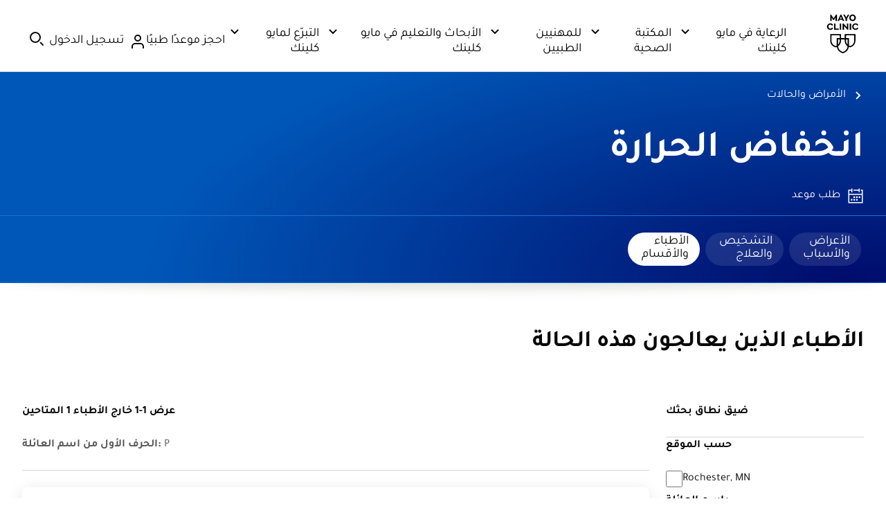

--- FILE ---
content_type: image/svg+xml
request_url: https://assets.mayoclinic.org/content/dam/mayoclinic/images/badges/Google_Play_Store_badge_AR.svg
body_size: 6564
content:
<?xml version="1.0" encoding="UTF-8"?>
<svg xmlns="http://www.w3.org/2000/svg" xmlns:xlink="http://www.w3.org/1999/xlink" width="111px" height="33px" viewBox="0 0 112 33" version="1.1">
<defs>
<linearGradient id="linear0" gradientUnits="userSpaceOnUse" x1="29.0802" y1="44.0553" x2="6.7052" y2="21.6803" gradientTransform="matrix(0.61872,0,0,-0.619137,0.315197,34.535274)">
<stop offset="0" style="stop-color:rgb(0%,62.745098%,100%);stop-opacity:1;"/>
<stop offset="0.00657445" style="stop-color:rgb(0%,63.137255%,100%);stop-opacity:1;"/>
<stop offset="0.2601" style="stop-color:rgb(0%,74.509804%,100%);stop-opacity:1;"/>
<stop offset="0.5122" style="stop-color:rgb(0%,82.352941%,100%);stop-opacity:1;"/>
<stop offset="0.7604" style="stop-color:rgb(0%,87.45098%,100%);stop-opacity:1;"/>
<stop offset="1" style="stop-color:rgb(0%,89.019608%,100%);stop-opacity:1;"/>
</linearGradient>
<linearGradient id="linear1" gradientUnits="userSpaceOnUse" x1="45.1253" y1="29.0007" x2="12.865" y2="29.0007" gradientTransform="matrix(0.61872,0,0,-0.619137,0.315197,34.535274)">
<stop offset="0" style="stop-color:rgb(100%,87.843137%,0%);stop-opacity:1;"/>
<stop offset="0.4087" style="stop-color:rgb(100%,74.117647%,0%);stop-opacity:1;"/>
<stop offset="0.7754" style="stop-color:rgb(100%,64.705882%,0%);stop-opacity:1;"/>
<stop offset="1" style="stop-color:rgb(100%,61.176471%,0%);stop-opacity:1;"/>
</linearGradient>
<linearGradient id="linear2" gradientUnits="userSpaceOnUse" x1="33.1162" y1="25.9414" x2="2.774" y2="-4.4009" gradientTransform="matrix(0.61872,0,0,-0.619137,0.315197,34.535274)">
<stop offset="0" style="stop-color:rgb(100%,22.745098%,26.666667%);stop-opacity:1;"/>
<stop offset="1" style="stop-color:rgb(76.470588%,6.666667%,38.431373%);stop-opacity:1;"/>
</linearGradient>
<linearGradient id="linear3" gradientUnits="userSpaceOnUse" x1="9.745" y1="55.4326" x2="23.2941" y2="41.8835" gradientTransform="matrix(0.61872,0,0,-0.619137,0.315197,34.535274)">
<stop offset="0" style="stop-color:rgb(19.607843%,62.745098%,44.313725%);stop-opacity:1;"/>
<stop offset="0.0685" style="stop-color:rgb(17.647059%,65.490196%,44.313725%);stop-opacity:1;"/>
<stop offset="0.4762" style="stop-color:rgb(8.235294%,81.176471%,45.490196%);stop-opacity:1;"/>
<stop offset="0.8009" style="stop-color:rgb(2.352941%,90.588235%,45.882353%);stop-opacity:1;"/>
<stop offset="1" style="stop-color:rgb(0%,94.117647%,46.27451%);stop-opacity:1;"/>
</linearGradient>
<filter id="alpha" filterUnits="objectBoundingBox" x="0%" y="0%" width="100%" height="100%">
  <feColorMatrix type="matrix" in="SourceGraphic" values="0 0 0 0 1 0 0 0 0 1 0 0 0 0 1 0 0 0 1 0"/>
</filter>
<mask id="mask0">
  <g filter="url(#alpha)">
<rect x="0" y="0" width="112" height="33" style="fill:rgb(0%,0%,0%);fill-opacity:0.2;stroke:none;"/>
  </g>
</mask>
<clipPath id="clip1">
  <rect x="0" y="0" width="112" height="33"/>
</clipPath>
<g id="surface5" clip-path="url(#clip1)">
<path style=" stroke:none;fill-rule:nonzero;fill:rgb(0%,0%,0%);fill-opacity:1;" d="M 22.652344 20 L 10.648438 26.808594 C 9.96875 27.179688 9.347656 27.179688 8.976562 26.808594 L 8.914062 26.871094 L 8.976562 26.933594 C 9.347656 27.304688 9.96875 27.304688 10.648438 26.933594 L 22.710938 20.058594 Z M 22.652344 20 "/>
</g>
<mask id="mask1">
  <g filter="url(#alpha)">
<rect x="0" y="0" width="112" height="33" style="fill:rgb(0%,0%,0%);fill-opacity:0.121569;stroke:none;"/>
  </g>
</mask>
<clipPath id="clip2">
  <rect x="0" y="0" width="112" height="33"/>
</clipPath>
<g id="surface8" clip-path="url(#clip2)">
<path style=" stroke:none;fill-rule:nonzero;fill:rgb(0%,0%,0%);fill-opacity:1;" d="M 8.914062 26.746094 C 8.667969 26.5 8.542969 26.128906 8.542969 25.570312 L 8.542969 25.695312 C 8.542969 26.191406 8.667969 26.621094 8.914062 26.871094 Z M 8.914062 26.746094 "/>
</g>
<mask id="mask2">
  <g filter="url(#alpha)">
<rect x="0" y="0" width="112" height="33" style="fill:rgb(0%,0%,0%);fill-opacity:0.121569;stroke:none;"/>
  </g>
</mask>
<clipPath id="clip3">
  <rect x="0" y="0" width="112" height="33"/>
</clipPath>
<g id="surface11" clip-path="url(#clip3)">
<path style=" stroke:none;fill-rule:nonzero;fill:rgb(0%,0%,0%);fill-opacity:1;" d="M 26.734375 17.644531 L 22.652344 20 L 22.710938 20.058594 L 26.734375 17.769531 C 27.292969 17.460938 27.601562 17.027344 27.601562 16.59375 C 27.539062 16.964844 27.230469 17.335938 26.734375 17.644531 Z M 26.734375 17.644531 "/>
</g>
<mask id="mask3">
  <g filter="url(#alpha)">
<rect x="0" y="0" width="112" height="33" style="fill:rgb(0%,0%,0%);fill-opacity:0.25098;stroke:none;"/>
  </g>
</mask>
<clipPath id="clip4">
  <rect x="0" y="0" width="112" height="33"/>
</clipPath>
<g id="surface14" clip-path="url(#clip4)">
<path style=" stroke:none;fill-rule:nonzero;fill:rgb(100%,100%,100%);fill-opacity:1;" d="M 10.648438 6.378906 L 26.734375 15.539062 C 27.230469 15.851562 27.539062 16.222656 27.601562 16.59375 C 27.601562 16.160156 27.292969 15.726562 26.734375 15.417969 L 10.648438 6.253906 C 9.472656 5.570312 8.542969 6.128906 8.542969 7.492188 L 8.542969 7.617188 C 8.542969 6.253906 9.472656 5.695312 10.648438 6.378906 Z M 10.648438 6.378906 "/>
</g>
</defs>
<g id="surface1">
<path style=" stroke:none;fill-rule:nonzero;fill:rgb(0%,0%,0%);fill-opacity:1;" d="M 107.539062 33.0625 L 4.460938 33.0625 C 2.171875 33.0625 0.316406 31.203125 0.316406 28.914062 L 0.316406 4.148438 C 0.316406 1.855469 2.171875 0 4.460938 0 L 107.601562 0 C 109.890625 0 111.746094 1.855469 111.746094 4.148438 L 111.746094 28.914062 C 111.683594 31.203125 109.828125 33.0625 107.539062 33.0625 Z M 107.539062 33.0625 "/>
<path style=" stroke:none;fill-rule:nonzero;fill:rgb(65.098039%,65.098039%,65.098039%);fill-opacity:1;" d="M 107.539062 0.742188 C 109.457031 0.742188 111.003906 2.289062 111.003906 4.210938 L 111.003906 28.976562 C 111.003906 30.894531 109.457031 32.441406 107.539062 32.441406 L 4.460938 32.441406 C 2.542969 32.441406 0.996094 30.894531 0.996094 28.976562 L 0.996094 4.210938 C 0.996094 2.289062 2.542969 0.742188 4.460938 0.742188 L 107.539062 0.742188 M 107.539062 0.0625 L 4.460938 0.0625 C 2.171875 0.0625 0.316406 1.917969 0.316406 4.210938 L 0.316406 28.976562 C 0.316406 31.265625 2.171875 33.125 4.460938 33.125 L 107.601562 33.125 C 109.890625 33.125 111.746094 31.265625 111.746094 28.976562 L 111.746094 4.210938 C 111.683594 1.917969 109.828125 0.0625 107.539062 0.0625 Z M 107.539062 0.0625 "/>
<path style=" stroke:none;fill-rule:nonzero;fill:rgb(100%,100%,100%);fill-opacity:1;" d="M 56.558594 18.015625 C 54.640625 18.015625 53.03125 19.503906 53.03125 21.546875 C 53.03125 23.589844 54.640625 25.074219 56.558594 25.074219 C 58.476562 25.074219 60.082031 23.589844 60.082031 21.546875 C 60.023438 19.503906 58.476562 18.015625 56.558594 18.015625 Z M 56.558594 23.652344 C 55.503906 23.652344 54.578125 22.785156 54.578125 21.546875 C 54.578125 20.308594 55.503906 19.441406 56.558594 19.441406 C 57.609375 19.441406 58.535156 20.308594 58.535156 21.546875 C 58.535156 22.785156 57.609375 23.652344 56.558594 23.652344 Z M 48.824219 18.015625 C 46.90625 18.015625 45.296875 19.503906 45.296875 21.546875 C 45.296875 23.589844 46.90625 25.074219 48.824219 25.074219 C 50.742188 25.074219 52.347656 23.589844 52.347656 21.546875 C 52.347656 19.503906 50.804688 18.015625 48.824219 18.015625 Z M 48.824219 23.652344 C 47.769531 23.652344 46.84375 22.785156 46.84375 21.546875 C 46.84375 20.308594 47.769531 19.441406 48.824219 19.441406 C 49.875 19.441406 50.804688 20.308594 50.804688 21.546875 C 50.804688 22.785156 49.9375 23.652344 48.824219 23.652344 Z M 39.726562 19.132812 L 39.726562 20.617188 L 43.316406 20.617188 C 43.191406 21.484375 42.945312 22.042969 42.511719 22.476562 C 41.953125 22.96875 41.152344 23.527344 39.726562 23.527344 C 37.5625 23.527344 35.828125 21.730469 35.828125 19.566406 C 35.828125 17.398438 37.5625 15.601562 39.726562 15.601562 C 40.902344 15.601562 41.769531 16.097656 42.386719 16.65625 L 43.441406 15.601562 C 42.574219 14.734375 41.335938 14.117188 39.726562 14.117188 C 36.695312 14.117188 34.222656 16.59375 34.222656 19.566406 C 34.222656 22.597656 36.757812 25.011719 39.726562 25.011719 C 41.335938 25.011719 42.574219 24.457031 43.5 23.464844 C 44.492188 22.476562 44.800781 21.113281 44.800781 20 C 44.800781 19.625 44.800781 19.316406 44.738281 19.070312 L 39.726562 19.070312 Z M 77.097656 20.246094 C 76.789062 19.441406 75.921875 18.015625 74.066406 18.015625 C 72.273438 18.015625 70.789062 19.441406 70.789062 21.546875 C 70.789062 23.527344 72.273438 25.074219 74.253906 25.074219 C 75.859375 25.074219 76.789062 24.085938 77.160156 23.527344 L 75.984375 22.722656 C 75.613281 23.28125 75.054688 23.714844 74.253906 23.714844 C 73.449219 23.714844 72.890625 23.339844 72.582031 22.660156 L 77.285156 20.742188 Z M 72.273438 21.421875 C 72.210938 20.058594 73.324219 19.378906 74.128906 19.378906 C 74.746094 19.378906 75.242188 19.6875 75.429688 20.121094 Z M 68.5 24.828125 L 70.046875 24.828125 L 70.046875 14.488281 L 68.5 14.488281 Z M 65.960938 18.820312 C 65.589844 18.386719 64.910156 18.015625 64.042969 18.015625 C 62.3125 18.015625 60.703125 19.566406 60.703125 21.546875 C 60.703125 23.527344 62.3125 25.011719 64.042969 25.011719 C 64.910156 25.011719 65.527344 24.640625 65.898438 24.207031 L 65.960938 24.207031 L 65.960938 24.765625 C 65.960938 26.128906 65.21875 26.808594 64.105469 26.808594 C 63.175781 26.808594 62.558594 26.128906 62.3125 25.570312 L 60.949219 26.128906 C 61.320312 27.054688 62.371094 28.234375 64.042969 28.234375 C 65.835938 28.234375 67.382812 27.179688 67.382812 24.578125 L 67.382812 18.265625 L 65.898438 18.265625 L 65.898438 18.820312 Z M 64.167969 23.652344 C 63.117188 23.652344 62.1875 22.785156 62.1875 21.546875 C 62.1875 20.308594 63.054688 19.378906 64.167969 19.378906 C 65.21875 19.378906 66.023438 20.308594 66.023438 21.546875 C 66.085938 22.785156 65.21875 23.652344 64.167969 23.652344 Z M 84.277344 14.488281 L 80.5625 14.488281 L 80.5625 24.828125 L 82.109375 24.828125 L 82.109375 20.925781 L 84.277344 20.925781 C 86.007812 20.925781 87.679688 19.6875 87.679688 17.707031 C 87.679688 15.726562 86.007812 14.488281 84.277344 14.488281 Z M 84.335938 19.503906 L 82.171875 19.503906 L 82.171875 15.972656 L 84.335938 15.972656 C 85.511719 15.972656 86.132812 16.902344 86.132812 17.769531 C 86.132812 18.511719 85.511719 19.503906 84.335938 19.503906 Z M 93.867188 18.015625 C 92.753906 18.015625 91.578125 18.511719 91.144531 19.625 L 92.503906 20.183594 C 92.8125 19.625 93.371094 19.441406 93.925781 19.441406 C 94.730469 19.441406 95.535156 19.9375 95.535156 20.742188 L 95.535156 20.863281 C 95.226562 20.679688 94.671875 20.492188 93.925781 20.492188 C 92.441406 20.492188 90.957031 21.296875 90.957031 22.847656 C 90.957031 24.207031 92.195312 25.136719 93.496094 25.136719 C 94.546875 25.136719 95.101562 24.640625 95.472656 24.144531 L 95.535156 24.144531 L 95.535156 24.953125 L 97.019531 24.953125 L 97.019531 20.988281 C 96.960938 19.007812 95.597656 18.015625 93.867188 18.015625 Z M 93.679688 23.652344 C 93.183594 23.652344 92.441406 23.402344 92.441406 22.785156 C 92.441406 21.980469 93.308594 21.667969 94.050781 21.667969 C 94.730469 21.667969 95.042969 21.792969 95.472656 22.042969 C 95.414062 22.96875 94.546875 23.652344 93.679688 23.652344 Z M 102.402344 18.203125 L 100.609375 22.660156 L 100.546875 22.660156 L 98.691406 18.203125 L 97.019531 18.203125 L 99.742188 24.457031 L 98.195312 27.921875 L 99.804688 27.921875 L 104.011719 18.203125 Z M 88.542969 24.828125 L 90.089844 24.828125 L 90.089844 14.488281 L 88.542969 14.488281 Z M 88.542969 24.828125 "/>
<path style=" stroke:none;fill-rule:nonzero;fill:url(#linear0);" d="M 8.914062 6.316406 C 8.667969 6.5625 8.542969 6.933594 8.542969 7.492188 L 8.542969 25.757812 C 8.542969 26.25 8.667969 26.683594 8.914062 26.933594 L 8.976562 26.996094 L 19.1875 16.714844 L 19.1875 16.46875 Z M 8.914062 6.316406 "/>
<path style=" stroke:none;fill-rule:nonzero;fill:url(#linear1);" d="M 22.652344 20.121094 L 19.1875 16.714844 L 19.1875 16.46875 L 22.589844 13.0625 L 22.652344 13.125 L 26.671875 15.417969 C 27.847656 16.097656 27.847656 17.148438 26.671875 17.832031 Z M 22.652344 20.121094 "/>
<path style=" stroke:none;fill-rule:nonzero;fill:url(#linear2);" d="M 22.710938 20.058594 L 19.246094 16.59375 L 8.914062 26.871094 C 9.285156 27.304688 9.90625 27.304688 10.648438 26.933594 L 22.710938 20.058594 "/>
<path style=" stroke:none;fill-rule:nonzero;fill:url(#linear3);" d="M 22.710938 13.0625 L 10.648438 6.253906 C 9.96875 5.882812 9.285156 5.882812 8.914062 6.316406 L 19.1875 16.59375 Z M 22.710938 13.0625 "/>
<use xlink:href="#surface5" mask="url(#mask0)"/>
<use xlink:href="#surface8" mask="url(#mask1)"/>
<use xlink:href="#surface11" mask="url(#mask2)"/>
<use xlink:href="#surface14" mask="url(#mask3)"/>
<path style="fill-rule:nonzero;fill:rgb(100%,100%,100%);fill-opacity:1;stroke-width:0.2;stroke-linecap:butt;stroke-linejoin:miter;stroke:rgb(100%,100%,100%);stroke-opacity:1;stroke-miterlimit:10;" d="M 93.901704 19.501693 C 93.099898 19.501693 92.399106 19.299799 91.900345 18.801373 C 91.401583 18.302947 91.199553 17.602628 91.199553 16.801361 C 91.199553 16.49852 91.199553 16.302936 91.300568 16.000095 C 91.300568 15.798201 91.401583 15.400722 91.502598 14.902296 L 92.00136 14.996934 C 91.900345 15.400722 91.79933 15.798201 91.79933 16.000095 C 91.79933 16.700414 92.00136 17.299787 92.298091 17.697266 C 92.702151 18.101054 93.200913 18.302947 93.800689 18.302947 C 94.501481 18.302947 95.202272 18.101054 95.997765 17.798213 C 96.698557 17.400734 97.197318 16.996946 97.399348 16.49852 C 96.799572 15.097881 96.401825 14.201977 96.401825 13.697242 C 96.401825 13.40071 96.50284 13.198816 96.597542 12.996922 C 96.698557 12.801338 97.001602 12.599444 97.298333 12.39755 C 97.298333 12.700391 97.500363 13.40071 97.601378 14.302924 L 97.601378 14.397562 C 97.89811 14.599455 98.30217 14.599455 98.699916 14.599455 C 98.800931 14.599455 98.800931 14.599455 98.800931 14.700402 L 98.800931 15.602616 C 98.800931 15.697254 98.800931 15.697254 98.699916 15.697254 C 98.396871 15.697254 98.10014 15.602616 97.797095 15.501669 L 97.797095 15.899148 C 97.797095 16.49852 97.601378 17.097893 97.197318 17.602628 C 96.799572 18.101054 96.30081 18.599479 95.600019 18.90232 C 95.296974 19.299799 94.602496 19.501693 93.901704 19.501693 Z M 95.101257 11.400698 C 94.899227 11.69723 94.602496 12.101018 94.198436 12.498497 C 93.800689 12.201965 93.402943 11.798177 93.099898 11.501645 C 93.598659 10.996911 93.901704 10.599432 94.097421 10.397538 C 94.400466 10.801326 94.697197 11.097857 95.101257 11.400698 Z M 95.101257 11.400698 " transform="matrix(0.61872,0,0,0.619137,0.315197,0)"/>
<path style="fill-rule:nonzero;fill:rgb(100%,100%,100%);fill-opacity:1;stroke-width:0.2;stroke-linecap:butt;stroke-linejoin:miter;stroke:rgb(100%,100%,100%);stroke-opacity:1;stroke-miterlimit:10;" d="M 99.002961 15.602616 C 98.901946 15.602616 98.901946 15.602616 98.901946 15.501669 L 98.901946 14.599455 C 98.901946 14.498509 98.901946 14.498509 99.002961 14.498509 C 99.400708 14.498509 99.697439 14.397562 99.899469 14.201977 C 100.202514 14.000083 100.398231 13.697242 100.600261 13.40071 L 100.896992 12.801338 C 101.301052 12.000071 101.597784 11.400698 102.001844 11.097857 C 102.39959 10.801326 102.797337 10.599432 103.201397 10.599432 C 103.498128 10.599432 103.801173 10.801326 104.097905 11.097857 C 104.40095 11.400698 104.60298 11.899124 104.798697 12.39755 C 105.000726 12.902285 105.101741 13.501657 105.101741 14.000083 C 105.101741 14.302924 105.000726 14.599455 104.899712 14.801349 C 104.798697 14.996934 104.60298 15.299775 104.299935 15.501669 C 103.700158 15.501669 103.100382 15.400722 102.39959 15.299775 C 101.698799 15.097881 101.200037 14.902296 100.701276 14.700402 C 100.499246 14.996934 100.202514 15.198828 99.899469 15.400722 C 99.697439 15.501669 99.400708 15.602616 99.002961 15.602616 Z M 103.99689 14.498509 C 103.99689 13.899136 103.902188 13.299763 103.700158 12.801338 C 103.498128 12.201965 103.302412 12.000071 103.100382 12.000071 C 102.898352 12.000071 102.702635 12.101018 102.60162 12.201965 C 102.39959 12.302912 102.298575 12.498497 102.102859 12.700391 C 101.900829 12.902285 101.698799 13.299763 101.402067 13.899136 C 102.001844 14.10103 102.898352 14.397562 103.99689 14.498509 Z M 103.99689 14.498509 " transform="matrix(0.61872,0,0,0.619137,0.315197,0)"/>
<path style="fill-rule:nonzero;fill:rgb(100%,100%,100%);fill-opacity:1;stroke-width:0.2;stroke-linecap:butt;stroke-linejoin:miter;stroke:rgb(100%,100%,100%);stroke-opacity:1;stroke-miterlimit:10;" d="M 113.100866 14.996934 C 112.602105 14.996934 112.198045 14.902296 112.002328 14.902296 C 111.800298 14.902296 111.598268 14.801349 111.402552 14.700402 C 111.200522 14.599455 110.998492 14.498509 110.70176 14.397562 C 110.49973 14.302924 110.2977 14.10103 110.202999 14.000083 C 110.101984 13.899136 110.000969 13.798189 110.000969 13.697242 C 110.000969 13.602604 110.101984 13.299763 110.202999 12.996922 C 110.2977 12.700391 110.398715 12.498497 110.49973 12.302912 C 110.600745 12.000071 110.998492 11.69723 111.497253 11.400698 C 112.002328 10.996911 112.50109 10.801326 113.100866 10.498485 L 112.999851 10.101006 C 113.302896 9.798165 113.700643 9.501634 114.098389 9.29974 L 114.199404 14.10103 C 114.597151 14.397562 115.196927 14.498509 115.702002 14.498509 C 115.803017 14.498509 115.803017 14.498509 115.803017 14.599455 L 115.803017 15.501669 C 115.803017 15.602616 115.803017 15.602616 115.702002 15.602616 C 115.102226 15.602616 114.597151 15.501669 114.300419 15.299775 C 113.902673 15.097881 113.700643 14.801349 113.700643 14.397562 L 113.599628 14.10103 Z M 110.70176 12.996922 C 111.099507 13.299763 111.497253 13.602604 112.002328 13.697242 C 112.50109 13.798189 112.999851 13.899136 113.599628 13.899136 L 113.201881 11.501645 C 112.002328 11.899124 111.200522 12.39755 110.70176 12.996922 Z M 110.70176 12.996922 " transform="matrix(0.61872,0,0,0.619137,0.315197,0)"/>
<path style="fill-rule:nonzero;fill:rgb(100%,100%,100%);fill-opacity:1;stroke-width:0.2;stroke-linecap:butt;stroke-linejoin:miter;stroke:rgb(100%,100%,100%);stroke-opacity:1;stroke-miterlimit:10;" d="M 119.698408 12.302912 C 119.799423 12.302912 120.001453 12.302912 120.102468 12.39755 C 119.900438 12.801338 119.799423 13.198816 119.597393 13.501657 C 119.502691 13.798189 119.401676 13.899136 119.401676 14.000083 C 119.698408 14.201977 120.001453 14.397562 120.298185 14.397562 C 120.60123 14.498509 120.897961 14.498509 121.201006 14.498509 C 121.302021 14.498509 121.302021 14.498509 121.302021 14.599455 L 121.302021 15.501669 C 121.302021 15.602616 121.302021 15.602616 121.201006 15.602616 C 120.298185 15.602616 119.502691 15.299775 118.902915 14.700402 L 118.700885 14.996934 C 118.59987 15.097881 118.202123 15.198828 117.602347 15.400722 C 117.00257 15.501669 116.402794 15.602616 115.803017 15.602616 C 115.702002 15.602616 115.702002 15.602616 115.702002 15.501669 L 115.702002 14.599455 C 115.702002 14.498509 115.702002 14.498509 115.803017 14.498509 C 116.402794 14.498509 116.901555 14.498509 117.299302 14.397562 C 117.697048 14.302924 118.000093 14.302924 118.202123 14.10103 C 118.39784 14.000083 118.59987 13.602604 118.997617 12.902285 L 119.300661 12.39755 C 119.300661 12.39755 119.502691 12.302912 119.698408 12.302912 Z M 118.39784 17.501681 C 118.202123 17.798213 117.899078 18.101054 117.501332 18.498532 C 117.097272 18.101054 116.699525 17.798213 116.497495 17.602628 C 116.80054 17.400734 117.097272 16.996946 117.400317 16.599467 C 117.602347 16.700414 117.899078 16.996946 118.39784 17.501681 Z M 120.60123 17.299787 C 120.3992 17.602628 120.102468 17.89916 119.698408 18.302947 C 119.300661 18.000107 118.997617 17.697266 118.700885 17.400734 C 118.902915 17.19884 119.199646 16.902308 119.597393 16.397573 C 119.799423 16.49852 120.102468 16.801361 120.60123 17.299787 Z M 120.60123 17.299787 " transform="matrix(0.61872,0,0,0.619137,0.315197,0)"/>
<path style="fill-rule:nonzero;fill:rgb(100%,100%,100%);fill-opacity:1;stroke-width:0.2;stroke-linecap:butt;stroke-linejoin:miter;stroke:rgb(100%,100%,100%);stroke-opacity:1;stroke-miterlimit:10;" d="M 121.403036 15.602616 C 121.302021 15.602616 121.302021 15.602616 121.302021 15.501669 L 121.302021 14.599455 C 121.302021 14.498509 121.302021 14.498509 121.403036 14.498509 C 122.002813 14.498509 122.501574 14.397562 123.000336 14.10103 C 122.899321 13.097869 122.697291 11.198804 122.501574 8.498473 L 122.400559 6.498461 C 122.697291 6.201929 123.000336 5.899089 123.398082 5.697195 C 123.499097 6.996887 123.499097 9.097846 123.499097 12.000071 L 123.600112 14.000083 C 123.997859 14.302924 124.597635 14.397562 125.10271 14.397562 C 125.197412 14.397562 125.197412 14.397562 125.197412 14.498509 L 125.197412 15.400722 C 125.197412 15.501669 125.197412 15.501669 125.10271 15.501669 C 124.401919 15.501669 123.802142 15.299775 123.398082 14.996934 C 123.000336 15.198828 122.697291 15.299775 122.400559 15.400722 C 122.198529 15.602616 121.800783 15.602616 121.403036 15.602616 Z M 121.403036 15.602616 " transform="matrix(0.61872,0,0,0.619137,0.315197,0)"/>
<path style="fill-rule:nonzero;fill:rgb(100%,100%,100%);fill-opacity:1;stroke-width:0.2;stroke-linecap:butt;stroke-linejoin:miter;stroke:rgb(100%,100%,100%);stroke-opacity:1;stroke-miterlimit:10;" d="M 125.197412 15.602616 C 125.10271 15.602616 125.10271 15.602616 125.10271 15.501669 L 125.10271 14.599455 C 125.10271 14.498509 125.10271 14.498509 125.197412 14.498509 C 125.797188 14.498509 126.396965 14.498509 127.003055 14.498509 C 126.801025 14.302924 126.598995 14.10103 126.396965 13.899136 C 126.201248 13.602604 126.100233 13.299763 126.100233 12.996922 C 126.100233 12.599444 126.201248 12.101018 126.396965 11.69723 C 126.598995 11.198804 126.90204 10.902273 127.299786 10.599432 C 127.697533 10.3029 128.000578 10.201953 128.398324 10.201953 C 128.701369 10.201953 129.099116 10.3029 129.402161 10.498485 C 129.698892 10.700379 130.102952 10.902273 130.500699 11.299751 L 130.197654 11.798177 C 129.799907 11.69723 129.496862 11.602592 129.402161 11.501645 C 129.200131 11.501645 128.998101 11.400698 128.802384 11.400698 C 128.202608 11.400698 127.602831 11.602592 126.90204 11.899124 C 126.90204 12.302912 127.003055 12.700391 127.198771 12.996922 C 127.400801 13.299763 127.697533 13.602604 128.101593 13.798189 C 128.499339 14.000083 128.897086 14.10103 129.496862 14.201977 C 129.900922 14.10103 130.197654 14.000083 130.601714 13.899136 C 130.898445 13.798189 131.397207 13.602604 131.996983 13.40071 C 132.097998 13.501657 132.199013 13.697242 132.199013 13.899136 L 132.199013 14.10103 C 132.097998 14.397562 131.902282 14.599455 131.599237 14.700402 C 130.399684 14.996934 129.597877 15.198828 128.998101 15.299775 C 128.398324 15.400722 127.798548 15.501669 127.198771 15.501669 C 126.49798 15.602616 125.898203 15.602616 125.197412 15.602616 Z M 125.197412 15.602616 " transform="matrix(0.61872,0,0,0.619137,0.315197,0)"/>
<path style="fill-rule:nonzero;fill:rgb(100%,100%,100%);fill-opacity:1;stroke-width:0.2;stroke-linecap:butt;stroke-linejoin:miter;stroke:rgb(100%,100%,100%);stroke-opacity:1;stroke-miterlimit:10;" d="M 143.102319 16.397573 L 142.698259 14.000083 C 142.300513 11.501645 141.997468 9.798165 141.902766 8.801314 C 141.801751 7.798153 141.700736 7.198781 141.700736 6.902249 C 141.700736 6.599408 141.801751 6.302876 141.902766 6.100982 C 142.098483 5.899089 142.300513 5.798142 142.597244 5.697195 C 142.597244 5.798142 142.597244 5.798142 142.597244 5.899089 C 142.597244 6.000036 142.799274 6.498461 143.102319 7.501622 L 142.799274 7.798153 L 142.799274 8.000047 L 143.298036 12.302912 C 143.399051 12.902285 143.500066 13.501657 143.500066 14.10103 C 143.803111 14.302924 144.200857 14.397562 144.598604 14.397562 C 144.699619 14.397562 144.699619 14.397562 144.699619 14.498509 L 144.699619 15.400722 C 144.699619 15.501669 144.699619 15.501669 144.598604 15.501669 C 144.200857 15.501669 143.897812 15.400722 143.601081 15.299775 L 143.601081 15.798201 C 143.601081 16.397573 143.399051 16.996946 143.001304 17.501681 C 142.597244 18.000107 142.098483 18.498532 141.397691 18.801373 C 140.6969 19.097905 140.097123 19.299799 139.402645 19.299799 C 138.600839 19.299799 137.900047 19.097905 137.401286 18.599479 C 136.902524 18.101054 136.700494 17.400734 136.700494 16.599467 C 136.700494 16.302936 136.700494 16.101042 136.801509 15.798201 C 136.801509 15.602616 136.902524 15.198828 136.997226 14.700402 L 137.502301 14.801349 C 137.401286 15.198828 137.300271 15.602616 137.300271 15.798201 C 137.300271 16.49852 137.502301 17.097893 137.799032 17.501681 C 138.203092 17.89916 138.701854 18.101054 139.30163 18.101054 C 139.800392 18.101054 140.198138 18.000107 140.6969 17.89916 C 141.201975 17.697266 141.599721 17.501681 141.997468 17.19884 C 142.698259 16.996946 143.001304 16.700414 143.102319 16.397573 Z M 143.102319 16.397573 " transform="matrix(0.61872,0,0,0.619137,0.315197,0)"/>
<path style="fill-rule:nonzero;fill:rgb(100%,100%,100%);fill-opacity:1;stroke-width:0.2;stroke-linecap:butt;stroke-linejoin:miter;stroke:rgb(100%,100%,100%);stroke-opacity:1;stroke-miterlimit:10;" d="M 156.297403 15.602616 C 155.899656 15.602616 155.50191 15.501669 155.09785 15.299775 C 154.700103 15.097881 154.397058 14.902296 154.100327 14.599455 C 153.70258 14.902296 153.102804 15.097881 152.503027 15.299775 C 151.896937 15.501669 151.202459 15.501669 150.602683 15.501669 C 149.901891 15.501669 149.201099 15.400722 148.399293 15.299775 C 147.698501 15.097881 147.098725 14.902296 146.599963 14.700402 L 146.397933 14.996934 C 146.101202 15.400722 145.501425 15.501669 144.800634 15.501669 C 144.699619 15.501669 144.699619 15.501669 144.699619 15.400722 L 144.699619 14.498509 C 144.699619 14.397562 144.699619 14.397562 144.800634 14.397562 C 145.19838 14.397562 145.60244 14.302924 145.798157 14.201977 C 146.101202 14.000083 146.296918 13.697242 146.599963 13.299763 L 146.801993 12.902285 C 146.903008 12.700391 147.098725 12.599444 147.300755 12.599444 C 147.40177 12.599444 147.597486 12.599444 147.597486 12.700391 C 147.40177 13.198816 147.19974 13.501657 147.19974 13.697242 C 147.40177 13.798189 147.698501 13.899136 147.900531 14.000083 C 149.800876 11.501645 151.398176 10.3029 152.698744 10.3029 C 153.001789 10.3029 153.29852 10.397538 153.70258 10.599432 C 154.100327 10.801326 154.498073 11.097857 154.801118 11.501645 C 155.09785 11.899124 155.29988 12.201965 155.29988 12.39755 C 155.29988 12.996922 155.09785 13.501657 154.700103 14.000083 C 155.09785 14.302924 155.697626 14.397562 156.297403 14.397562 C 156.398418 14.397562 156.398418 14.397562 156.398418 14.498509 L 156.398418 15.400722 C 156.398418 15.602616 156.297403 15.602616 156.297403 15.602616 Z M 150.697384 14.498509 C 151.997952 14.498509 153.29852 14.10103 154.599088 13.198816 C 154.302357 12.700391 153.898297 12.302912 153.50055 12.000071 C 153.102804 11.69723 152.698744 11.602592 152.300997 11.602592 C 151.802236 11.602592 151.297161 11.798177 150.602683 12.302912 C 150.002906 12.801338 149.302114 13.40071 148.500308 14.302924 C 149.302114 14.397562 150.002906 14.498509 150.697384 14.498509 Z M 150.697384 14.498509 " transform="matrix(0.61872,0,0,0.619137,0.315197,0)"/>
<path style="fill-rule:nonzero;fill:rgb(100%,100%,100%);fill-opacity:1;stroke-width:0.2;stroke-linecap:butt;stroke-linejoin:miter;stroke:rgb(100%,100%,100%);stroke-opacity:1;stroke-miterlimit:10;" d="M 156.297403 15.602616 C 156.202701 15.602616 156.202701 15.602616 156.202701 15.501669 L 156.202701 14.599455 C 156.202701 14.498509 156.202701 14.498509 156.297403 14.498509 C 157.698986 14.498509 158.898539 14.397562 159.700345 14.10103 L 160.502152 13.798189 C 161.101928 13.602604 161.499675 13.40071 161.998436 13.40071 C 161.60069 13.198816 161.202943 12.996922 160.899898 12.700391 C 160.502152 12.39755 160.199107 12.201965 159.902375 12.101018 C 159.700345 12.000071 159.3973 11.899124 159.100569 11.899124 C 158.601807 11.899124 158.197747 12.000071 157.800001 12.302912 L 157.496956 12.498497 C 157.402254 12.39755 157.301239 12.201965 157.301239 11.899124 C 157.301239 11.501645 157.496956 11.198804 157.800001 10.996911 C 158.103046 10.801326 158.601807 10.700379 159.100569 10.700379 C 159.3973 10.700379 159.700345 10.801326 159.997077 10.902273 C 160.300122 10.996911 160.697868 11.299751 161.101928 11.602592 C 161.60069 12.000071 161.998436 12.302912 162.402496 12.39755 C 162.800243 12.599444 163.096974 12.700391 163.501034 12.801338 C 163.898781 12.902285 164.397543 12.902285 165.098334 12.902285 L 164.498558 14.000083 C 164.201826 14.000083 163.898781 13.899136 163.703064 13.899136 L 163.400019 13.899136 C 163.096974 13.899136 162.699228 14.000083 162.402496 14.10103 C 162.099451 14.201977 161.60069 14.397562 161.000913 14.801349 C 160.300122 15.198828 159.59933 15.400722 158.999554 15.602616 C 158.399777 15.501669 157.496956 15.602616 156.297403 15.602616 Z M 156.297403 15.602616 " transform="matrix(0.61872,0,0,0.619137,0.315197,0)"/>
<path style="fill-rule:nonzero;fill:rgb(100%,100%,100%);fill-opacity:1;stroke-width:0.2;stroke-linecap:butt;stroke-linejoin:miter;stroke:rgb(100%,100%,100%);stroke-opacity:1;stroke-miterlimit:10;" d="M 166.998679 10.700379 L 166.998679 11.602592 C 166.998679 12.498497 166.998679 13.798189 166.897664 15.400722 L 166.196872 15.501669 C 166.102171 12.101018 166.001156 9.198793 165.799126 6.996887 L 165.799126 6.801302 C 165.799126 6.498461 165.900141 6.201929 166.001156 6.100982 C 166.196872 5.899089 166.398902 5.798142 166.701947 5.697195 C 166.701947 5.798142 166.701947 5.798142 166.701947 5.899089 C 166.701947 6.000036 166.897664 6.498461 167.200709 7.501622 L 166.802962 7.798153 L 166.802962 7.8991 C 166.998679 8.996899 166.998679 9.899112 166.998679 10.700379 Z M 166.998679 10.700379 " transform="matrix(0.61872,0,0,0.619137,0.315197,0)"/>
</g>
</svg>


--- FILE ---
content_type: text/javascript; charset=utf-8
request_url: https://cdn.decibelinsight.net/i/14036/705830/di.js
body_size: 65141
content:
/**
 * Copyright 2026 Medallia Inc.
 * https://www.medallia.com/
 */
window._da_=window._da_||[];_da_['jsVersion']=1758693648;_da_["da_websiteId"] = 705830;_da_["returnVisit"] = false;_da_["accountNumber"] = 14036;_da_["da_dnsRecord"] = "collection.decibelinsight.net";_da_["intPreScripts"] = function(){};_da_["intScripts"] = function(){try{// List of events which need to check at DXA level
var medalliaEventsArr = ["MDigital_Form_Close_No_Submit","MDigital_Form_Next_Page","MDigital_Form_Back_Page","MDigital_ThankYou_Close","MDigital_Form_Close_Submitted","MDigital_ThankYou_Displayed","MDigital_Submit_Feedback","MDigital_CaptureButton_Taken","MDigital_Invite_Declined","MDigital_Feedback_Button_Clicked","MDigital_Form_Displayed"];
var medalliaEventConfig = "surveyEngagement";

// Update DF that DXA is ready
if (typeof KAMPYLE_ONSITE_SDK !== 'undefined' && typeof KAMPYLE_ONSITE_SDK.collectIntegrationData !== 'undefined' ) { 
KAMPYLE_ONSITE_SDK.collectIntegrationData("decibelInsight");
}
		
// Send Integration data to DXA
function sendIntegrationData(eventType, detail) {
try {
var m_nps;
var m_fields = [];
if (detail.Content) {
for (var i = 0; i < detail.Content.length; i++) {
var name = detail.Content[i].unique_name ? detail.Content[i].unique_name : "";
var value = detail.Content[i].value ? detail.Content[i].value : "";
var type = detail.Content[i].type ? detail.Content[i].type : "";
if (detail.Content[i].type === "nps") {
m_nps = detail.Content[i].value;
}
if (detail.Content[i].type === "radio" || detail.Content[i].type === "select") {
if (detail.Content[i].value == null) {
value = "";
} else {
value = detail.Content[i].value.label ? detail.Content[i].value.label : "";
}
}
if (detail.Content[i].type === "checkbox") {
for (var j = 0; j < detail.Content[i].value.length; j++) {
value = detail.Content[i].value[j].label ? detail.Content[i].value[j].label : "";
m_fields.push({
name: name,
value: value,
type: type
});
}
} else {
m_fields.push({
name: name,
value: value,
type: type
});
}
}
}
var m_ContextData = {
event: eventType && eventType != null && isNaN(eventType) ? eventType.toString() : "",
formId: isNaN(detail.Form_ID) ? 99999 : parseInt(detail.Form_ID) || 99999,
formType: detail.Form_Type && detail.Form_Type != null && isNaN(detail.Form_Type) ? detail.Form_Type.toString() : "",
feedbackUuid: detail.Feedback_UUID && detail.Feedback_UUID != null && isNaN(detail.Feedback_UUID) ? detail.Feedback_UUID.toString() : "",
nps: isNaN(m_nps) ? 99999 : parseInt(m_nps) || 99999,
formFields: m_fields
};
if (m_ContextData.feedbackUuid !== "" && m_ContextData.formId !== 99999) {               
decibelInsight("sendIntegrationData", "Medallia", m_ContextData);
}
} catch (exception) { 
}
}
		
// Call back function call by DF
window.dxa_digital_integration = function(eventType, detail) {    
try {
// Ignore if event is out of required events
if (medalliaEventsArr.indexOf(eventType) === -1) {
return;
}

if (medalliaEventConfig === "surveyEngagement" || (medalliaEventConfig === "surveySubmission" && eventType.toString() === "MDigital_Submit_Feedback")) {
// TODO: this window level check not needed if implemented in di.js directly
if (!window.dxa_digital_set_retention_done) {
decibelInsight("setRetention");
window.dxa_digital_set_retention_done = true;
}
}
    
// TODO: unwrap this function
decibelInsight("onPageCollected", function() {
decibelInsight("sendTrackedEvent", eventType);
sendIntegrationData(eventType, detail);
}, true);
} catch (exception) {
} 
}

for (var i = 0; i < medalliaEventsArr.length; i++) {
var m_Event = medalliaEventsArr[i];
window.addEventListener(m_Event, function (mdEvent) { 
if (window.dxa_digital_listener_disabled) {
return;
} else {
// pass information to call back function
dxa_digital_integration(mdEvent.type, mdEvent.detail);
}});
}}catch(e){window[window.DecibelInsight].warn('DecibelInsight: Configuration error in Integration Tag.', e.toString()); if (window[window.DecibelInsight].handleException) window[window.DecibelInsight].handleException('Integration', e, 'CONFIG');}try{(function(){window.optimizely=window.optimizely||[];window.optimizely.push({type:"integration",OAuthClientId:"5408890247"});var m=0,k=function(){if(window.optimizely&&window.decibelInsight&&window.optimizely.data){var q=function(a){var d,c,b,e,f=window.optimizely.data,p=f.state.activeExperiments,k=f.state.variationIdsMap;for(d=0;d<p.length;++d){var g=p[d];for(c=0;c<k[g].length;++c){var n=k[g][c];a:{var h=b=void 0,m=n,l=f.sections;for(h in l)if(l.hasOwnProperty(h)&&h.match(/^[0-9]+$/)&&(b=l[h].variation_ids))for(e=
0;e<b.length;++e)if(b[e]==m){b=l[h].name;break a}b=null}e=f.variations[n].name;a.v.push({i:n,e:g,n:null!==b?b+" - "+e:e})}a.e.push({i:g,n:f.experiments[g].name})}},r=function(a){var d=window.optimizely.get("state").getExperimentStates({isActive:!0});for(key in d)if(d.hasOwnProperty(key)){var c=d[key];var b=c.variation;a.v.push({i:b.id,e:c.id,n:b.name||b.id});a.e.push({i:c.id,n:c.experimentName||c.id})}};if(window.optimizely.get){var a={e:[],v:[]};r(a)}else a={e:[],v:[]},q(a);a&&a.e.length&&a.v.length&&
decibelInsight("sendIntegrationData","Optimizely",a)}else 20>++m&&setTimeout(k,200)};k()})();}catch(e){window[window.DecibelInsight].warn('DecibelInsight: Configuration error in Integration Tag.', e.toString()); if (window[window.DecibelInsight].handleException) window[window.DecibelInsight].handleException('Integration', e, 'CONFIG');}};_da_["formTitleCallback"] = _da_["formTitleCallback"] || function(form){try{if(!this.isEmpty(form.getAttribute('data-di-form-id'))){return form.getAttribute('data-di-form-id');}else if(!this.isEmpty(form.getAttribute('name'))){return form.getAttribute('name');}else if(!this.isEmpty(form.getAttribute('id'))){return form.getAttribute('id');}
return'';}catch(e){ if (window[window.DecibelInsight].handleException) window[window.DecibelInsight].handleException('formTitleCallback', e, 'CONFIG'); window[window.DecibelInsight].warn('DecibelInsight: Configuration error in formTitleCallback. ', e.toString());return '';}};_da_["fieldTitleCallback"] = _da_["fieldTitleCallback"] || function(field){try{if(field.parentNode&&field.parentNode.nodeName.toUpperCase()==='LABEL'){return this.Sizzle.getText(field.parentNode);}
if(!this.isEmpty(field.id)){var labelList=this.Sizzle('label[for=\''+field.id+'\']');if(labelList.length){return this.Sizzle.getText(labelList[0]);}}
if(!this.isEmpty(field.getAttribute('data-di-field-id'))){return field.getAttribute('data-di-field-id');}
if(!this.isEmpty(field.id)){return field.id;}
return field.name;}catch(e){ if (window[window.DecibelInsight].handleException) window[window.DecibelInsight].handleException('fieldTitleCallback', e, 'CONFIG'); window[window.DecibelInsight].warn('DecibelInsight: Configuration error in fieldTitleCallback. ', e.toString());return '';}};_da_["fieldErrorCallback"] = _da_["fieldErrorCallback"] || function(field){try{var error=field.parentNode?field.parentNode.querySelector('.ValidationError'):false;if(field.type==='hidden'){return false;}
if(!error)return false;return error.innerText?error.innerText.trim():false;}catch(e){ if (window[window.DecibelInsight].handleException) window[window.DecibelInsight].handleException('fieldErrorCallback', e, 'CONFIG'); window[window.DecibelInsight].warn('DecibelInsight: Configuration error in fieldErrorCallback. ', e.toString());return false;}};_da_["preInit"] = function(){try{window._da_.inlineBlockAttributionHMPos='before';}catch(e){window[window.DecibelInsight].warn('DecibelInsight: Configuration error in Custom JavaScript Tags.', e.toString()); if (window[window.DecibelInsight].handleException) window[window.DecibelInsight].handleException('CustomJS', e, 'CONFIG');}};/**
 * Copyright Medallia Inc.
 * https://www.medallia.com/
 */
/**
 * Diff Match and Patch
 * Copyright Google Inc.
 * http://code.google.com/p/google-diff-match-patch/
 * Licensed under the Apache License, Version 2.0 (the "License");
 * http://www.apache.org/licenses/LICENSE-2.0
 */
/**
 * Sizzle CSS Selector Engine v2.2.1-pre
 * http://sizzlejs.com/
 * Released under the MIT license
 * http://jquery.org/license
 */
(()=>{function n(t,a,o,h){return new(o=o||Promise)(function(i,e){function s(t){try{n(h.next(t))}catch(t){e(t)}}function r(t){try{n(h.throw(t))}catch(t){e(t)}}function n(t){var e;t.done?i(t.value):((e=t.value)instanceof o?e:new o(function(t){t(e)})).then(s,r)}n((h=h.apply(t,a||[])).next())})}function j(s,r){var n,a,o,h={label:0,sent:function(){if(1&o[0])throw o[1];return o[1]},trys:[],ops:[]},t={next:e(0),throw:e(1),return:e(2)};return"function"==typeof Symbol&&(t[Symbol.iterator]=function(){return this}),t;function e(i){return function(t){var e=[i,t];if(n)throw new TypeError("Generator is already executing.");for(;h;)try{if(n=1,a&&(o=2&e[0]?a.return:e[0]?a.throw||((o=a.return)&&o.call(a),0):a.next)&&!(o=o.call(a,e[1])).done)return o;switch(a=0,(e=o?[2&e[0],o.value]:e)[0]){case 0:case 1:o=e;break;case 4:return h.label++,{value:e[1],done:!1};case 5:h.label++,a=e[1],e=[0];continue;case 7:e=h.ops.pop(),h.trys.pop();continue;default:if(!(o=0<(o=h.trys).length&&o[o.length-1])&&(6===e[0]||2===e[0])){h=0;continue}if(3===e[0]&&(!o||e[1]>o[0]&&e[1]<o[3]))h.label=e[1];else if(6===e[0]&&h.label<o[1])h.label=o[1],o=e;else{if(!(o&&h.label<o[2])){o[2]&&h.ops.pop(),h.trys.pop();continue}h.label=o[2],h.ops.push(e)}}e=r.call(s,h)}catch(t){e=[6,t],a=0}finally{n=o=0}if(5&e[0])throw e[1];return{value:e[0]?e[1]:void 0,done:!0}}}}var t=(()=>{function d(t,e,i){var s="0x"+e-65536;return s!=s||i?e:s<0?String.fromCharCode(65536+s):String.fromCharCode(s>>10|55296,1023&s|56320)}function N(){E()}var t,f,b,n,j,m,M,U,S,h,l,E,C,e,R,g,s,r,v,T="sizzle"+ +new Date,y=window.document,I=0,H=0,B=ht(),V=ht(),_=ht(),q=function(t,e){return t===e&&(l=!0),0},G={}.hasOwnProperty,i=[],X=i.pop,z=i.push,x=i.push,W=i.slice,w=function(t,e){for(var i=0,s=t.length;i<s;i++)if(t[i]===e)return i;return-1},J="checked|selected|async|autofocus|autoplay|controls|defer|disabled|hidden|ismap|loop|multiple|open|readonly|required|scoped",a="[\\x20\\t\\r\\n\\f]",o="(?:\\\\.|[\\w-]|[^\\x00-\\xa0])+",Y="\\["+a+"*("+o+")(?:"+a+"*([*^$|!~]?=)"+a+"*(?:'((?:\\\\.|[^\\\\'])*)'|\"((?:\\\\.|[^\\\\\"])*)\"|("+o+"))|)"+a+"*\\]",$=":("+o+")(?:\\((('((?:\\\\.|[^\\\\'])*)'|\"((?:\\\\.|[^\\\\\"])*)\")|((?:\\\\.|[^\\\\()[\\]]|"+Y+")*)|.*)\\)|)",K=new RegExp(a+"+","g"),A=new RegExp("^"+a+"+|((?:^|[^\\\\])(?:\\\\.)*)"+a+"+$","g"),Q=new RegExp("^"+a+"*,"+a+"*"),Z=new RegExp("^"+a+"*([>+~]|"+a+")"+a+"*"),tt=new RegExp("="+a+"*([^\\]'\"]*?)"+a+"*\\]","g"),et=new RegExp($),it=new RegExp("^"+o+"$"),u={ID:new RegExp("^#("+o+")"),CLASS:new RegExp("^\\.("+o+")"),TAG:new RegExp("^("+o+"|[*])"),ATTR:new RegExp("^"+Y),PSEUDO:new RegExp("^"+$),CHILD:new RegExp("^:(only|first|last|nth|nth-last)-(child|of-type)(?:\\("+a+"*(even|odd|(([+-]|)(\\d*)n|)"+a+"*(?:([+-]|)"+a+"*(\\d+)|))"+a+"*\\)|)","i"),bool:new RegExp("^(?:"+J+")$","i"),needsContext:new RegExp("^"+a+"*[>+~]|:(even|odd|eq|gt|lt|nth|first|last)(?:\\("+a+"*((?:-\\d)?\\d*)"+a+"*\\)|)(?=[^-]|$)","i")},st=/^(?:input|select|textarea|button)$/i,rt=/^h\d$/i,c=/^[^{]+\{\s*\[native \w/,nt=/^(?:#([\w-]+)|(\w+)|\.([\w-]+))$/,at=/[+~]/,ot=/'|\\/g,p=new RegExp("\\\\([\\da-f]{1,6}"+a+"?|("+a+")|.)","ig");try{x.apply(i=W.call(y.childNodes),y.childNodes),i[y.childNodes.length].nodeType}catch(t){x={apply:i.length?function(t,e){z.apply(t,W.call(e))}:function(t,e){for(var i=t.length,s=0;t[i++]=e[s++];);t.length=i-1}}}function D(t,e,i,s,r){try{var n,a,o,h,l,c,d,u=e&&e.ownerDocument,p=e?e.nodeType:9;if(f.qsa=f.qsa||window.di_allow_non_native_querySelectorAll&&C.querySelectorAll,i=i||[],"string"!=typeof t||!t||1!==p&&9!==p&&11!==p)return i;if(!s&&((e?e.ownerDocument||e:y)!==C&&E(e),e=e||C,R)){if(11!==p&&(l=nt.exec(t)))if(n=l[1]){if(9===p){if(!(o=e.getElementById(n)))return i;if(o.id===n)return i.push(o),i}else if(u&&(o=u.getElementById(n))&&v(e,o)&&o.id===n)return i.push(o),i}else{if(l[2])return x.apply(i,e.getElementsByTagName(t)),i;if((n=l[3])&&f.getElementsByClassName&&e.getElementsByClassName)return x.apply(i,e.getElementsByClassName(n)),i}if(f.qsa&&!_[t+" "]&&(!g||!g.test(t))){if(1!==p||r)u=e,d=t;else if("object"!==e.nodeName.toLowerCase()){for((h=e.getAttribute("id"))?h=h.replace(ot,"\\$&"):e.setAttribute("id",h=T),a=(c=m(t)).length;a--;)c[a]="[id='"+h+"'] "+O(c[a]);d=c.join(","),u=at.test(t)&&dt(e.parentNode)||e}if(d)try{return x.apply(i,u.querySelectorAll(d)),i}catch(t){}finally{h===T&&e.removeAttribute("id")}}}return U(t.replace(A,"$1"),e,i,s)}catch(t){return[]}}function ht(){var i=[];function s(t,e){return i.push(t+" ")>b.cacheLength&&delete s[i.shift()],s[t+" "]=e}return s}function F(t){return t[T]=!0,t}function P(t){var e=C.createElement("div");try{return!!t(e)}catch(t){return!1}finally{e.parentNode&&e.parentNode.removeChild(e)}}function lt(t,e){for(var i=t.split("|"),s=t.length;s--;)b.attrHandle[i[s]]=e}function ct(t,e){var i=e&&t,s=i&&1===t.nodeType&&1===e.nodeType&&(~e.sourceIndex||1<<31)-(~t.sourceIndex||1<<31);if(s)return s;if(i)for(;i=i.nextSibling;)if(i===e)return-1;return t?1:-1}function k(a){return F(function(n){return n=+n,F(function(t,e){for(var i,s=a([],t.length,n),r=s.length;r--;)t[i=s[r]]&&(t[i]=!(e[i]=t[i]))})})}function dt(t){return t&&void 0!==t.getElementsByTagName&&t}for(t in f=D.support={},j=D.isXML=function(t){t=t&&(t.ownerDocument||t).documentElement;return!!t&&"HTML"!==t.nodeName},E=D.setDocument=function(t){var t=t?t.ownerDocument||t:y;return t!==C&&9===t.nodeType&&t.documentElement&&(e=(C=t).documentElement,R=!j(C),C.documentMode&&(t=C.defaultView)&&t.top!==t&&(t.addEventListener?t.addEventListener("unload",N,!1):t.attachEvent&&t.attachEvent("onunload",N)),f.attributes=P(function(t){return t.className="i",!t.getAttribute("className")}),f.getElementsByTagName=P(function(t){return t.appendChild(C.createComment("")),!t.getElementsByTagName("*").length}),f.getElementsByClassName=c.test(C.getElementsByClassName),f.getById=P(function(t){return e.appendChild(t).id=T,!C.getElementsByName||!C.getElementsByName(T).length}),f.getById?(b.find.ID=function(t,e){if(void 0!==e.getElementById&&R)return(e=e.getElementById(t))?[e]:[]},b.filter.ID=function(t){var e=t.replace(p,d);return function(t){return t.getAttribute("id")===e}}):(delete b.find.ID,b.filter.ID=function(t){var e=t.replace(p,d);return function(t){t=void 0!==t.getAttributeNode&&t.getAttributeNode("id");return t&&t.value===e}}),b.find.TAG=f.getElementsByTagName?function(t,e){return void 0!==e.getElementsByTagName?e.getElementsByTagName(t):f.qsa?e.querySelectorAll(t):void 0}:function(t,e){var i,s=[],r=0,n=e.getElementsByTagName(t);if("*"!==t)return n;for(;i=n[r++];)1===i.nodeType&&s.push(i);return s},b.find.CLASS=f.getElementsByClassName&&function(t,e){if(void 0!==e.getElementsByClassName&&R)return e.getElementsByClassName(t)},s=[],g=[],(f.qsa=c.test(C.querySelectorAll))&&(P(function(t){e.appendChild(t).innerHTML="<a id='"+T+"'></a><select id='"+T+"-\r\\' msallowcapture=''><option selected=''></option></select>",t.querySelectorAll("[msallowcapture^='']").length&&g.push("[*^$]="+a+"*(?:''|\"\")"),t.querySelectorAll("[selected]").length||g.push("\\["+a+"*(?:value|"+J+")"),t.querySelectorAll("[id~="+T+"-]").length||g.push("~="),t.querySelectorAll(":checked").length||g.push(":checked"),t.querySelectorAll("a#"+T+"+*").length||g.push(".#.+[+~]")}),P(function(t){var e=C.createElement("input");e.setAttribute("type","hidden"),t.appendChild(e).setAttribute("name","D"),t.querySelectorAll("[name=d]").length&&g.push("name"+a+"*[*^$|!~]?="),t.querySelectorAll(":enabled").length||g.push(":enabled",":disabled"),t.querySelectorAll("*,:x"),g.push(",.*:")})),(f.matchesSelector=c.test(r=e.matches||e.webkitMatchesSelector||e.mozMatchesSelector||e.oMatchesSelector||e.msMatchesSelector))&&P(function(t){f.disconnectedMatch=r.call(t,"div"),r.call(t,"[s!='']:x"),s.push("!=",$)}),g=g.length&&new RegExp(g.join("|")),s=s.length&&new RegExp(s.join("|")),t=c.test(e.compareDocumentPosition),v=t||c.test(e.contains)?function(t,e){var i=9===t.nodeType?t.documentElement:t,e=e&&e.parentNode;return t===e||!(!e||1!==e.nodeType||!(i.contains?i.contains(e):t.compareDocumentPosition&&16&t.compareDocumentPosition(e)))}:function(t,e){if(e)for(;e=e.parentNode;)if(e===t)return!0;return!1},q=t?function(t,e){var i;return t===e?(l=!0,0):(i=!t.compareDocumentPosition-!e.compareDocumentPosition)||(1&(i=(t.ownerDocument||t)===(e.ownerDocument||e)?t.compareDocumentPosition(e):1)||!f.sortDetached&&e.compareDocumentPosition(t)===i?t===C||t.ownerDocument===y&&v(y,t)?-1:e===C||e.ownerDocument===y&&v(y,e)?1:h?w(h,t)-w(h,e):0:4&i?-1:1)}:function(t,e){if(t===e)return l=!0,0;var i,s=0,r=t.parentNode,n=e.parentNode,a=[t],o=[e];if(!r||!n)return t===C?-1:e===C?1:r?-1:n?1:h?w(h,t)-w(h,e):0;if(r===n)return ct(t,e);for(i=t;i=i.parentNode;)a.unshift(i);for(i=e;i=i.parentNode;)o.unshift(i);for(;a[s]===o[s];)s++;return s?ct(a[s],o[s]):a[s]===y?-1:o[s]===y?1:0}),C},D.matches=function(t,e){return D(t,null,null,e)},D.matchesSelector=function(t,e){if((t.ownerDocument||t)!==C&&E(t),e=e.replace(tt,"='$1']"),f.matchesSelector&&R&&!_[e+" "]&&(!s||!s.test(e))&&(!g||!g.test(e)))try{var i=r.call(t,e);if(i||f.disconnectedMatch||t.document&&11!==t.document.nodeType)return i}catch(t){}return 0<D(e,C,null,[t]).length},D.contains=function(t,e){return(t.ownerDocument||t)!==C&&E(t),v(t,e)},D.attr=function(t,e){(t.ownerDocument||t)!==C&&E(t);var i=b.attrHandle[e.toLowerCase()],i=i&&G.call(b.attrHandle,e.toLowerCase())?i(t,e,!R):void 0;return void 0!==i?i:f.attributes||!R?t.getAttribute(e):(i=t.getAttributeNode(e))&&i.specified?i.value:null},D.error=function(t){throw new Error("Syntax error, unrecognized expression: "+t)},D.uniqueSort=function(t){var e,i=[],s=0,r=0;if(l=!f.detectDuplicates,h=!f.sortStable&&t.slice(0),t.sort(q),l){for(;e=t[r++];)e===t[r]&&(s=i.push(r));for(;s--;)t.splice(i[s],1)}return h=null,t},n=D.getText=function(t){var e,i="",s=0,r=t.nodeType;if(r){if(1===r||9===r||11===r){if("string"==typeof t.textContent)return t.textContent;for(t=t.firstChild;t;t=t.nextSibling)i+=n(t)}else if(3===r||4===r)return t.nodeValue}else for(;e=t[s++];)i+=n(e);return i},(b=D.selectors={cacheLength:50,createPseudo:F,match:u,attrHandle:{},find:{},relative:{">":{dir:"parentNode",first:!0}," ":{dir:"parentNode"},"+":{dir:"previousSibling",first:!0},"~":{dir:"previousSibling"}},preFilter:{ATTR:function(t){return t[1]=t[1].replace(p,d),t[3]=(t[3]||t[4]||t[5]||"").replace(p,d),"~="===t[2]&&(t[3]=" "+t[3]+" "),t.slice(0,4)},CHILD:function(t){return t[1]=t[1].toLowerCase(),"nth"===t[1].slice(0,3)?(t[3]||D.error(t[0]),t[4]=+(t[4]?t[5]+(t[6]||1):2*("even"===t[3]||"odd"===t[3])),t[5]=+(t[7]+t[8]||"odd"===t[3])):t[3]&&D.error(t[0]),t},PSEUDO:function(t){var e,i=!t[6]&&t[2];return u.CHILD.test(t[0])?null:(t[3]?t[2]=t[4]||t[5]||"":i&&et.test(i)&&(e=(e=m(i,!0))&&i.indexOf(")",i.length-e)-i.length)&&(t[0]=t[0].slice(0,e),t[2]=i.slice(0,e)),t.slice(0,3))}},filter:{TAG:function(t){var e=t.replace(p,d).toLowerCase();return"*"===t?function(){return!0}:function(t){return t.nodeName&&t.nodeName.toLowerCase()===e}},CLASS:function(t){var e=B[t+" "];return e||(e=new RegExp("(^|"+a+")"+t+"("+a+"|$)"))&&B(t,function(t){return e.test("string"==typeof t.className&&t.className||void 0!==t.getAttribute&&t.getAttribute("class")||"")})},ATTR:function(e,i,s){return function(t){t=D.attr(t,e);return null==t?"!="===i:!i||(t+="","="===i?t===s:"!="===i?t!==s:"^="===i?s&&0===t.indexOf(s):"*="===i?s&&-1<t.indexOf(s):"$="===i?s&&t.slice(-s.length)===s:"~="===i?-1<(" "+t.replace(K," ")+" ").indexOf(s):"|="===i&&(t===s||t.slice(0,s.length+1)===s+"-"))}},CHILD:function(f,t,e,m,g){var v="nth"!==f.slice(0,3),y="last"!==f.slice(-4),_="of-type"===t;return 1===m&&0===g?function(t){return!!t.parentNode}:function(t,e,i){var s,r,n,a,o,h,l=v!=y?"nextSibling":"previousSibling",c=t.parentNode,d=_&&t.nodeName.toLowerCase(),u=!i&&!_,p=!1;if(c){if(v){for(;l;){for(a=t;a=a[l];)if(_?a.nodeName.toLowerCase()===d:1===a.nodeType)return!1;h=l="only"===f&&!h&&"nextSibling"}return!0}if(h=[y?c.firstChild:c.lastChild],y&&u){for(p=(o=(s=(r=(n=(a=c)[T]||(a[T]={}))[a.uniqueID]||(n[a.uniqueID]={}))[f]||[])[0]===I&&s[1])&&s[2],a=o&&c.childNodes[o];a=++o&&a&&a[l]||(p=o=0,h.pop());)if(1===a.nodeType&&++p&&a===t){r[f]=[I,o,p];break}}else if(!1===(p=u?o=(s=(r=(n=(a=t)[T]||(a[T]={}))[a.uniqueID]||(n[a.uniqueID]={}))[f]||[])[0]===I&&s[1]:p))for(;(a=++o&&a&&a[l]||(p=o=0,h.pop()))&&((_?a.nodeName.toLowerCase()!==d:1!==a.nodeType)||!++p||(u&&((r=(n=a[T]||(a[T]={}))[a.uniqueID]||(n[a.uniqueID]={}))[f]=[I,p]),a!==t)););return(p-=g)===m||p%m==0&&0<=p/m}}},PSEUDO:function(t,n){var e,a=b.pseudos[t]||b.setFilters[t.toLowerCase()]||D.error("unsupported pseudo: "+t);return a[T]?a(n):1<a.length?(e=[t,t,"",n],b.setFilters.hasOwnProperty(t.toLowerCase())?F(function(t,e){for(var i,s=a(t,n),r=s.length;r--;)t[i=w(t,s[r])]=!(e[i]=s[r])}):function(t){return a(t,0,e)}):a}},pseudos:{not:F(function(t){var s=[],r=[],o=M(t.replace(A,"$1"));return o[T]?F(function(t,e,i,s){for(var r,n=o(t,null,s,[]),a=t.length;a--;)(r=n[a])&&(t[a]=!(e[a]=r))}):function(t,e,i){return s[0]=t,o(s,null,i,r),s[0]=null,!r.pop()}}),has:F(function(e){return function(t){return 0<D(e,t).length}}),contains:F(function(e){return e=e.replace(p,d),function(t){return-1<(t.textContent||t.innerText||n(t)).indexOf(e)}}),lang:F(function(i){return it.test(i||"")||D.error("unsupported lang: "+i),i=i.replace(p,d).toLowerCase(),function(t){var e;do{if(e=R?t.lang:t.getAttribute("xml:lang")||t.getAttribute("lang"))return(e=e.toLowerCase())===i||0===e.indexOf(i+"-")}while((t=t.parentNode)&&1===t.nodeType);return!1}}),target:function(t){var e=window.location&&window.location.hash;return e&&e.slice(1)===t.id},root:function(t){return t===e},focus:function(t){return t===C.activeElement&&(!C.hasFocus||C.hasFocus())&&!!(t.type||t.href||~t.tabIndex)},enabled:function(t){return!1===t.disabled},disabled:function(t){return!0===t.disabled},checked:function(t){var e=t.nodeName.toLowerCase();return"input"===e&&!!t.checked||"option"===e&&!!t.selected},selected:function(t){return t.parentNode&&t.parentNode.selectedIndex,!0===t.selected},empty:function(t){for(t=t.firstChild;t;t=t.nextSibling)if(t.nodeType<6)return!1;return!0},parent:function(t){return!b.pseudos.empty(t)},header:function(t){return rt.test(t.nodeName)},input:function(t){return st.test(t.nodeName)},button:function(t){var e=t.nodeName.toLowerCase();return"input"===e&&"button"===t.type||"button"===e},text:function(t){return"input"===t.nodeName.toLowerCase()&&"text"===t.type&&(null==(t=t.getAttribute("type"))||"text"===t.toLowerCase())},first:k(function(){return[0]}),last:k(function(t,e){return[e-1]}),eq:k(function(t,e,i){return[i<0?i+e:i]}),even:k(function(t,e){for(var i=0;i<e;i+=2)t.push(i);return t}),odd:k(function(t,e){for(var i=1;i<e;i+=2)t.push(i);return t}),lt:k(function(t,e,i){for(var s=i<0?i+e:i;0<=--s;)t.push(s);return t}),gt:k(function(t,e,i){for(var s=i<0?i+e:i;++s<e;)t.push(s);return t})}}).pseudos.nth=b.pseudos.eq,{radio:!0,checkbox:!0,file:!0,password:!0,image:!0})b.pseudos[t]=(e=>function(t){return"input"===t.nodeName.toLowerCase()&&t.type===e})(t);for(t in{submit:!0,reset:!0})b.pseudos[t]=(i=>function(t){var e=t.nodeName.toLowerCase();return("input"===e||"button"===e)&&t.type===i})(t);function ut(){}function O(t){for(var e=0,i=t.length,s="";e<i;e++)s+=t[e].value;return s}function pt(a,t,e){var o=t.dir,h=e&&"parentNode"===o,l=H++;return t.first?function(t,e,i){for(;t=t[o];)if(1===t.nodeType||h)return a(t,e,i)}:function(t,e,i){var s,r,n=[I,l];if(i){for(;t=t[o];)if((1===t.nodeType||h)&&a(t,e,i))return!0}else for(;t=t[o];)if(1===t.nodeType||h){if((s=(r=(r=t[T]||(t[T]={}))[t.uniqueID]||(r[t.uniqueID]={}))[o])&&s[0]===I&&s[1]===l)return n[2]=s[2];if((r[o]=n)[2]=a(t,e,i))return!0}}}function ft(r){return 1<r.length?function(t,e,i){for(var s=r.length;s--;)if(!r[s](t,e,i))return!1;return!0}:r[0]}function L(t,e,i,s,r){for(var n,a=[],o=0,h=t.length,l=null!=e;o<h;o++)!(n=t[o])||i&&!i(n,s,r)||(a.push(n),l&&e.push(o));return a}function mt(p,f,m,g,v,t){return g&&!g[T]&&(g=mt(g)),v&&!v[T]&&(v=mt(v,t)),F(function(t,e,i,s){var r,n,a,o=[],h=[],l=e.length,c=t||((t,e,i)=>{for(var s=0,r=e.length;s<r;s++)D(t,e[s],i);return i})(f||"*",i.nodeType?[i]:i,[]),d=!p||!t&&f?c:L(c,o,p,i,s),u=m?v||(t?p:l||g)?[]:e:d;if(m&&m(d,u,i,s),g)for(r=L(u,h),g(r,[],i,s),n=r.length;n--;)(a=r[n])&&(u[h[n]]=!(d[h[n]]=a));if(t){if(v||p){if(v){for(r=[],n=u.length;n--;)(a=u[n])&&r.push(d[n]=a);v(null,u=[],r,s)}for(n=u.length;n--;)(a=u[n])&&-1<(r=v?w(t,a):o[n])&&(t[r]=!(e[r]=a))}}else u=L(u===e?u.splice(l,u.length):u),v?v(null,e,u,s):x.apply(e,u)})}function gt(g,v){function t(t,e,i,s,r){var n,a,o,h=0,l="0",c=t&&[],d=[],u=S,p=t||_&&b.find.TAG("*",r),f=I+=null==u?1:Math.random()||.1,m=p.length;for(r&&(S=e===C||e||r);l!==m&&null!=(n=p[l]);l++){if(_&&n){for(a=0,e||n.ownerDocument===C||(E(n),i=!R);o=g[a++];)if(o(n,e||C,i)){s.push(n);break}r&&(I=f)}y&&((n=!o&&n)&&h--,t)&&c.push(n)}if(h+=l,y&&l!==h){for(a=0;o=v[a++];)o(c,d,e,i);if(t){if(0<h)for(;l--;)c[l]||d[l]||(d[l]=X.call(s));d=L(d)}x.apply(s,d),r&&!t&&0<d.length&&1<h+v.length&&D.uniqueSort(s)}return r&&(I=f,S=u),c}var y=0<v.length,_=0<g.length;return y?F(t):t}return ut.prototype=b.filters=b.pseudos,b.setFilters=new ut,m=D.tokenize=function(t,e){var i,s,r,n,a,o,h,l=V[t+" "];if(l)return e?0:l.slice(0);for(a=t,o=[],h=b.preFilter;a;){for(n in i&&!(s=Q.exec(a))||(s&&(a=a.slice(s[0].length)||a),o.push(r=[])),i=!1,(s=Z.exec(a))&&(i=s.shift(),r.push({value:i,type:s[0].replace(A," ")}),a=a.slice(i.length)),b.filter)!(s=u[n].exec(a))||h[n]&&!(s=h[n](s))||(i=s.shift(),r.push({value:i,type:n,matches:s}),a=a.slice(i.length));if(!i)break}return e?a.length:a?D.error(t):V(t,o).slice(0)},M=D.compile=function(t,e){var i,s=[],r=[],n=_[t+" "];if(!n){for(i=(e=e||m(t)).length;i--;)((n=function t(e){for(var s,i,r,n=e.length,a=b.relative[e[0].type],o=a||b.relative[" "],h=a?1:0,l=pt(function(t){return t===s},o,!0),c=pt(function(t){return-1<w(s,t)},o,!0),d=[function(t,e,i){return t=!a&&(i||e!==S)||((s=e).nodeType?l:c)(t,e,i),s=null,t}];h<n;h++)if(i=b.relative[e[h].type])d=[pt(ft(d),i)];else{if((i=b.filter[e[h].type].apply(null,e[h].matches))[T]){for(r=++h;r<n&&!b.relative[e[r].type];r++);return mt(1<h&&ft(d),1<h&&O(e.slice(0,h-1).concat({value:" "===e[h-2].type?"*":""})).replace(A,"$1"),i,h<r&&t(e.slice(h,r)),r<n&&t(e=e.slice(r)),r<n&&O(e))}d.push(i)}return ft(d)}(e[i]))[T]?s:r).push(n);(n=_(t,gt(r,s))).selector=t}return n},U=D.select=function(t,e,i,s){var r,n,a,o,h,l="function"==typeof t&&t,c=!s&&m(t=l.selector||t);if(i=i||[],1===c.length){if(2<(n=c[0]=c[0].slice(0)).length&&"ID"===(a=n[0]).type&&f.getById&&9===e.nodeType&&R&&b.relative[n[1].type]){if(!(e=(b.find.ID(a.matches[0].replace(p,d),e)||[])[0]))return i;l&&(e=e.parentNode),t=t.slice(n.shift().value.length)}for(r=u.needsContext.test(t)?0:n.length;r--&&(a=n[r],!b.relative[o=a.type]);)if((h=b.find[o])&&(s=h(a.matches[0].replace(p,d),at.test(n[0].type)&&dt(e.parentNode)||e))){if(n.splice(r,1),t=s.length&&O(n))break;return x.apply(i,s),i}}return(l||M(t,c))(s,e,!R,i,!e||at.test(t)&&dt(e.parentNode)||e),i},f.sortStable=T.split("").sort(q).join("")===T,f.detectDuplicates=!!l,E(),f.sortDetached=P(function(t){return 1&t.compareDocumentPosition(C.createElement("div"))}),P(function(t){return t.innerHTML="<a href='#'></a>","#"===t.firstChild.getAttribute("href")})||lt("type|href|height|width",function(t,e,i){if(!i)return t.getAttribute(e,"type"===e.toLowerCase()?1:2)}),f.attributes&&P(function(t){return t.innerHTML="<input/>",t.firstChild.setAttribute("value",""),""===t.firstChild.getAttribute("value")})||lt("value",function(t,e,i){if(!i&&"input"===t.nodeName.toLowerCase())return t.defaultValue}),P(function(t){return null==t.getAttribute("disabled")})||lt(J,function(t,e,i){if(!i)return!0===t[e]?e.toLowerCase():(i=t.getAttributeNode(e))&&i.specified?i.value:null}),D})(),c=window,m=document,u=navigator,a=document.location,g=Math,M=c.MutationObserver||c.WebKitMutationObserver||c.MozMutationObserver,v=t,U=Array.prototype.slice,H=Array.prototype.push;function p(){this.Diff_Timeout=1,this.Diff_EditCost=4}p.prototype.diff_main=function(t,e,i,s){var r,n,a,s=s=void 0===s?this.Diff_Timeout<=0?Number.MAX_VALUE:(new Date).getTime()+1e3*this.Diff_Timeout:s;if(null==t||null==e)throw new Error("Null input. (diff_main)");return t==e?t?[[0,t]]:[]:(i=i=void 0===i||i,a=this.diff_commonPrefix(t,e),r=t.substring(0,a),t=t.substring(a),e=e.substring(a),a=this.diff_commonSuffix(t,e),n=t.substring(t.length-a),t=t.substring(0,t.length-a),e=e.substring(0,e.length-a),a=this.diff_compute_(t,e,i,s),r&&a.unshift([0,r]),n&&a.push([0,n]),this.diff_cleanupMerge(a),a)},p.prototype.diff_compute_=function(t,e,i,s){var r,n,a,o,h;return t?e?-1!=(a=(o=t.length>e.length?t:e).indexOf(r=e.length<t.length?e:t))?(o=[[1,o.substring(0,a)],[0,r],[1,o.substring(a+r.length)]],t.length>e.length&&(o[0][0]=o[2][0]=-1),o):1==r.length?[[-1,t],[1,e]]:(a=this.diff_halfMatch_(t,e))?(o=a[0],r=a[1],h=a[2],n=a[3],a=a[4],o=this.diff_main(o,h,i,s),h=this.diff_main(r,n,i,s),o.concat([[0,a]],h)):this.diff_bisect_(t,e,s):[[-1,t]]:[[1,e]]},p.prototype.diff_bisect_=function(t,e,i){for(var s=t.length,r=e.length,n=Math.ceil((s+r)/2),a=n,o=2*n,h=new Array(o),l=new Array(o),c=0;c<o;c++)h[c]=-1,l[c]=-1;h[a+1]=0;for(var d=s-r,u=d%2!=(l[a+1]=0),p=0,f=0,m=0,g=0,v=0;v<n&&!((new Date).getTime()>i);v++){for(var y=-v+p;y<=v-f;y+=2){for(var _=a+y,b=(T=y==-v||y!=v&&h[_-1]<h[_+1]?h[_+1]:h[_-1]+1)-y;T<s&&b<r&&t.charAt(T)==e.charAt(b);)T++,b++;if(s<(h[_]=T))f+=2;else if(r<b)p+=2;else if(u){var S=a+d-y;if(0<=S&&S<o&&-1!=l[S])if((C=s-l[S])<=T)return this.diff_bisectSplit_(t,e,T,b,i)}}for(var E=-v+m;E<=v-g;E+=2){for(var C,S=a+E,R=(C=E==-v||E!=v&&l[S-1]<l[S+1]?l[S+1]:l[S-1]+1)-E;C<s&&R<r&&t.charAt(s-C-1)==e.charAt(r-R-1);)C++,R++;if(s<(l[S]=C))g+=2;else if(r<R)m+=2;else if(!u)if(0<=(_=a+d-E)&&_<o&&-1!=h[_]){var T,b=a+(T=h[_])-_;if((C=s-C)<=T)return this.diff_bisectSplit_(t,e,T,b,i)}}}return[[-1,t],[1,e]]},p.prototype.diff_bisectSplit_=function(t,e,i,s,r){var n=t.substring(0,i),a=e.substring(0,s),t=t.substring(i),i=e.substring(s),e=this.diff_main(n,a,!1,r),s=this.diff_main(t,i,!1,r);return e.concat(s)},p.prototype.diff_commonPrefix=function(t,e){if(!t||!e||t.charAt(0)!=e.charAt(0))return 0;for(var i=0,s=Math.min(t.length,e.length),r=s,n=0;i<r;)t.substring(n,r)==e.substring(n,r)?n=i=r:s=r,r=Math.floor((s-i)/2+i);return r},p.prototype.diff_commonSuffix=function(t,e){if(!t||!e||t.charAt(t.length-1)!=e.charAt(e.length-1))return 0;for(var i=0,s=Math.min(t.length,e.length),r=s,n=0;i<r;)t.substring(t.length-r,t.length-n)==e.substring(e.length-r,e.length-n)?n=i=r:s=r,r=Math.floor((s-i)/2+i);return r},p.prototype.diff_commonOverlap_=function(t,e){var i=t.length,s=e.length;if(0==i||0==s)return 0;s<i?t=t.substring(i-s):i<s&&(e=e.substring(0,i));var r=Math.min(i,s);if(t==e)return r;for(var n=0,a=1;;){var o=t.substring(r-a),o=e.indexOf(o);if(-1==o)return n;a+=o,0!=o&&t.substring(r-a)!=e.substring(0,a)||(n=a,a++)}},p.prototype.diff_halfMatch_=function(t,e){var u,i,s,r,n,a,o,h;return!(this.Diff_Timeout<=0)&&(r=t.length>e.length?t:e,s=e.length<t.length?e:t,!(r.length<4||2*s.length<r.length))&&(u=this,i=l(r,s,Math.ceil(r.length/4)),s=l(r,s,Math.ceil(r.length/2)),i||s)?(r=!s||i&&i[4].length>s[4].length?i:s,t.length>e.length?(n=r[0],a=r[1],o=r[2],h=r[3]):(o=r[0],h=r[1],n=r[2],a=r[3]),[n,a,o,h,r[4]]):null;function l(t,e,i){for(var s,r,n,a,o=t.substring(i,i+Math.floor(t.length/4)),h=-1,l="";-1!=(h=e.indexOf(o,h+1));){var c=u.diff_commonPrefix(t.substring(i),e.substring(h)),d=u.diff_commonSuffix(t.substring(0,i),e.substring(0,h));l.length<d+c&&(l=e.substring(h-d,h)+e.substring(h,h+c),s=t.substring(0,i-d),r=t.substring(i+c),n=e.substring(0,h-d),a=e.substring(h+c))}return 2*l.length>=t.length?[s,r,n,a,l]:null}},p.prototype.diff_cleanupSemantic=function(t){for(var e,i,s,r,n=!1,a=[],o=0,h=null,l=0,c=0,d=0,u=0,p=0;l<t.length;)0==t[l][0]?(c=u,d=p,p=u=0,h=t[a[o++]=l][1]):(1==t[l][0]?u+=t[l][1].length:p+=t[l][1].length,h&&h.length<=Math.max(c,d)&&h.length<=Math.max(u,p)&&(t.splice(a[o-1],0,[-1,h]),t[a[o-1]+1][0]=1,o--,l=0<--o?a[o-1]:-1,p=u=d=c=0,n=!(h=null))),l++;for(n&&this.diff_cleanupMerge(t),this.diff_cleanupSemanticLossless(t),l=1;l<t.length;)-1==t[l-1][0]&&1==t[l][0]&&(e=t[l-1][1],i=t[l][1],s=this.diff_commonOverlap_(e,i),(r=this.diff_commonOverlap_(i,e))<=s?(s>=e.length/2||s>=i.length/2)&&(t.splice(l,0,[0,i.substring(0,s)]),t[l-1][1]=e.substring(0,e.length-s),t[l+1][1]=i.substring(s),l++):(r>=e.length/2||r>=i.length/2)&&(t.splice(l,0,[0,e.substring(0,r)]),t[l-1][0]=1,t[l-1][1]=i.substring(0,i.length-r),t[l+1][0]=-1,t[l+1][1]=e.substring(r),l++),l++),l++},p.prototype.diff_cleanupSemanticLossless=function(t){function e(t,e){var i,s,r,n,a,o;return t&&e?(a=t.charAt(t.length-1),o=e.charAt(0),i=a.match(p.nonAlphaNumericRegex_),s=o.match(p.nonAlphaNumericRegex_),r=i&&a.match(p.whitespaceRegex_),n=s&&o.match(p.whitespaceRegex_),a=r&&a.match(p.linebreakRegex_),o=n&&o.match(p.linebreakRegex_),t=a&&t.match(p.blanklineEndRegex_),e=o&&e.match(p.blanklineStartRegex_),t||e?5:a||o?4:i&&!r&&n?3:r||n?2:i||s?1:0):6}for(var i=1;i<t.length-1;){if(0==t[i-1][0]&&0==t[i+1][0]){for(var s,r=t[i-1][1],n=t[i][1],a=t[i+1][1],o=this.diff_commonSuffix(r,n),h=(o&&(s=n.substring(n.length-o),r=r.substring(0,r.length-o),n=s+n.substring(0,n.length-o),a=s+a),r),l=n,c=a,d=e(r,n)+e(n,a);n.charAt(0)===a.charAt(0);){r+=n.charAt(0),n=n.substring(1)+a.charAt(0),a=a.substring(1);var u=e(r,n)+e(n,a);d<=u&&(d=u,h=r,l=n,c=a)}t[i-1][1]!=h&&(h?t[i-1][1]=h:(t.splice(i-1,1),i--),t[i][1]=l,c?t[i+1][1]=c:(t.splice(i+1,1),i--))}i++}},p.nonAlphaNumericRegex_=/[^a-zA-Z0-9]/,p.whitespaceRegex_=/\s/,p.linebreakRegex_=/[\r\n]/,p.blanklineEndRegex_=/\n\r?\n$/,p.blanklineStartRegex_=/^\r?\n\r?\n/,p.prototype.diff_cleanupMerge=function(t){t.push([0,""]);for(var e,i=0,s=0,r=0,n="",a="";i<t.length;)switch(t[i][0]){case 1:r++,a+=t[i][1],i++;break;case-1:s++,n+=t[i][1],i++;break;case 0:1<s+r?(0!==s&&0!==r&&(0!==(e=this.diff_commonPrefix(a,n))&&(0<i-s-r&&0==t[i-s-r-1][0]?t[i-s-r-1][1]+=a.substring(0,e):(t.splice(0,0,[0,a.substring(0,e)]),i++),a=a.substring(e),n=n.substring(e)),0!==(e=this.diff_commonSuffix(a,n)))&&(t[i][1]=a.substring(a.length-e)+t[i][1],a=a.substring(0,a.length-e),n=n.substring(0,n.length-e)),0===s?t.splice(i-r,s+r,[1,a]):0===r?t.splice(i-s,s+r,[-1,n]):t.splice(i-s-r,s+r,[-1,n],[1,a]),i=i-s-r+(s?1:0)+(r?1:0)+1):0!==i&&0==t[i-1][0]?(t[i-1][1]+=t[i][1],t.splice(i,1)):i++,s=r=0,a=n=""}""===t[t.length-1][1]&&t.pop();for(var o=!1,i=1;i<t.length-1;)0==t[i-1][0]&&0==t[i+1][0]&&(t[i][1].substring(t[i][1].length-t[i-1][1].length)==t[i-1][1]?(t[i][1]=t[i-1][1]+t[i][1].substring(0,t[i][1].length-t[i-1][1].length),t[i+1][1]=t[i-1][1]+t[i+1][1],t.splice(i-1,1),o=!0):t[i][1].substring(0,t[i+1][1].length)==t[i+1][1]&&(t[i-1][1]+=t[i+1][1],t[i][1]=t[i][1].substring(t[i+1][1].length)+t[i+1][1],t.splice(i+1,1),o=!0)),i++;o&&this.diff_cleanupMerge(t)};var o={attrSel:/\[\s*class\s*\$\=/,boolFalse:/^(false|0)$/i,boolTrue:/^(true|1)$/i,bot:/(sp[iy]der|[a-z\/_]bot|crawler|slurp|teoma)/i,canvasCss:/(^|\s+|>|,|}|{)\bcanvas\b/gi,cc:/\b(\d{4}([\s-]?)\d{4}\2\d{4}\2(?:(?:\d{4}\2\d{3})|(?:\d{2,4})))\b/g,comment:/<!\-\-(.|[\r\n])*?\-\->/gi,commentFrag:/(<\!\-\-|\-\->)/gi,css:/\.css$/i,cssComment:/\/\*(.|[\r\n])*?\*\//gi,cssUrl:/url[\s]*\([\s]*(['"]?)(.*?)(\1)[\s]*\)/g,cssEscaped:/(\\([0-9a-fA-F]{6}))|(\\([0-9a-fA-F]+)(\s+|(?=[^0-9a-fA-F])))/g,diTest:/\/i\/([0-9]+\/)?[0-9]+\/di\.js$/i,dU:/^data\:[a-zA-Z]{2,6}\/([a-zA-Z]{2,4})(\+[a-zA-Z]{2,4})?;base64/,dWidthHeight:/device-(width|height)[\s]*:/gi,email:/(^|[>\s({\[\|\,;:\"\'])([a-z0-9][a-z0-9._\-]{0,30}@[a-z0-9\-]{1,30}\.+[a-z0-9]{2,5})/gi,eProt:/^\/\//,erTest:/^Script error\.?$/i,escape:/["\\\x00-\x1f\x7f-\x9f]/g,fSel:/(name\=\"|field\-id\=\")/,hasProt:/^[a-z]+\:/i,hrefC:/^javascript: ?(void|;)/i,hUrlFix:/^.+?(\.app\/|\/files\/)/,hAssetFix:/^file:\/\/\/(.+?\.app\/|(android_asset\/)|(android_res\/))/,hoverQueryFix:/(\(| )hover(\s*)\.di-hover/gi,idFix:/(:|\.|\[|\]|,|\{|\})/g,igQH:/[\?#].*$/,importIgnore:/@import [^;]+;/gi,importUrl:/\@import[\s]+(['"])(.*?)(\1)/g,inValAttr:/\(\)\{\}\[\]\$/,invalidInput:/^(datetime\-local|datetime|time|week|month|date|number)$/i,js:/\.js(\?.*|$)/i,jsO:/(\.js|\/[^\.]+)$/i,jsEType:/(.+):/i,lb:/[\r\n\s]+/g,lComSp:/^[, \t\n\r\u000c]+/,lNSp:/^[^ \t\n\r\u000c]+/,lNCom:/^[^,]+/,lowerEncoded:/%([0-9A-F]{2})/gi,mask:/[^\s]/g,maskReducer:/(\*+)/g,media:/all|screen|handheld|min-|max-|resolution|color|aspect-ratio/i,nat:/^\s*function[^{]+{\s*\[native code\]\s*}\s*$/,newDiPath:/\/i\/[0-9]+\/[0-9]+\/(di\.js|c\.json)$/i,protR:/^(https?):\/\//i,pseudoFix:/\:(hover|invalid)/gi,punctuationEscaped:/\\([:\/.?=])(?![^\[]*\])/g,regex:/^\/(.*?)\/([gim]*)$/,sp:/ {2,}/g,stack:/^\s*(?:at)?\s* (.*?)@? ?\(?((?:file|https?|blob|chrome-extension|native|eval|webpack|<anonymous>|\/).*?)(?::(\d+))?(?::(\d+))?\)?\s*$/i,spaceOnly:/^[ \n\t\r]+$/,ssn:/\d{3}-\d{2}-\d{4}/gi,stW:/(^| )width: /,stH:/(^| )height: /,tCom:/[,]+$/,textarea:/<textarea(.*? data-di-mask.*?)>([\s\S]*?)<\/textarea>/gi,trim:/^\s+|\s+$/g,trimSpCom:/^[,\s]+|[,\s]+$/g,urlFix:/1\.[0-9]\.[0-9]\.[0-9]+\/bmi\//gi,val:/ value=["']([^"]+)["']/,valId:/^[a-z][a-z0-9_\-\:\.]*$/i,vartest:/^[a-zA-Z0-9 _$\.\[\]'"]+$/,xmlns:/www\.w3\.org\/[0-9]{4}\/([a-zA-Z]+)/i};function B(t,e,i){var s,r;if(e)for(s=e.length,r=0;r<s;r++)if(r in e&&(i?e[r][i]:e[r])===t)return r;return-1}function y(t){return null==t||""===t}function _(t){return"string"==typeof t}function V(s,r){for(var n,t=function(t){var e="dataLayer"===n;if(n=s[t],e&&(t=r,Array.isArray?Array.isArray(t):"[object Array]"===Object.prototype.toString.call(t))){var i=!1;r.forEach(function(t){t=V([n],t);void 0!==t&&(r=t,i=!0)}),i||(r=void 0)}else{if(!("object"==typeof r&&n in r))return r=void 0,"break";r=r[n]}},e=0;e<s.length&&"break"!==t(e);e++);return r}var q,G,X,d,z,W,J,Y,$,K,Q=/(?:\[(["']?)(.+?)\1\])|(?:\.?([^.\n\[\]]+)\.?)/g,Z=/^dataLayer\[ *[0-9]+ *\]/;function tt(t){return!(!t||!t.nodeName)}function et(t){var e=null;return e=tt(t)?t.di_node_name||t.nodeName.toLowerCase():e}function it(t){return"body"===et(t)}function st(t){return"string"==typeof t&&""!==t}function rt(t,e){return X.diff_main(t,e)}function nt(t){return 3===t.length?G.REPLACEMENT:2===t.length?"string"==typeof t[1]?G.ADDITION:"number"==typeof t[1]?G.REMOVAL:void 0:void 0}function f(t,e,i,s,r,n){void 0===n&&(n=""),y(t)||y(e)||(t.di_events=t.di_events||{},n=e+(n||i.toString()),t.di_events[n])||(t.addEventListener(e,function(t){i.call(s,t)},!(!O.pES||!r)&&{passive:!0}),t.di_events[n]=!0)}function at(t){return 4<t.length?"__*"+t.length+";":t}function ot(t){var e=null;return e="string"==typeof t?t.replace(o.mask,"*").replace(o.maskReducer,at):e}function ht(t,e,i){Object.keys(t).length?e[i]=t:delete e[i]}function lt(t){return y(t)?"":encodeURIComponent(String(t))}function ct(t){return t.replace(o.lowerEncoded,function(t,e){return"%"+e.toLowerCase()})}function dt(t,e){return e.width&&-1===t.search(o.stW)&&(t+=" width: "+e.width+"px;"),e.height&&-1===t.search(o.stH)&&(t+=" height: "+e.height+"px;"),t}function ut(i){function t(t){var e="";return(t=t.exec(i.substring(r)))&&(e=t[0],r+=e.length),e}var e,s=(i=null===i?"":i).length,r=0,n=[];for(t(o.lComSp);r<s;)","===(e=t(o.lNSp)).slice(-1)?n.push({u:e.replace(o.tCom,""),d:""}):n.push({u:e,d:t(o.lNCom).trim()}),t(o.lComSp);return n}function l(t){return"function"==typeof t}function h(t,e){var i=null;return i=t&&l(t.getAttribute)?t.getAttribute(e):i}function pt(t){var e=h(t,"href");return e="#"!==e.charAt(0)&&(_(t.href)&&(e=t.href||e),O.igQH)?e.replace(o.igQH,""):e}function ft(t,e){var i;if(O.hasStor)try{i=t.getItem(e)}catch(t){}return i}function b(t){try{return ft(c.sessionStorage,t)}catch(t){}}function mt(t){for(var e=self._da_crcTable||(self._da_crcTable=(()=>{for(var t,e,i=[],s=0;s<256;s++){for(t=s,e=0;e<8;e++)t=1&t?3988292384^t>>>1:t>>>1;i[s]=t}return i})()),i=-1,s=0,r=t.length;s<r;s++)i=i>>>8^e[255&(i^t.charCodeAt(s))];return(-1^i)>>>0}function gt(t){return mt((t=""+(y(t)?"":t)).substr(0,t.length/2)).toString(16)+"-"+mt(t.substr(t.length/2)).toString(16)}function S(){return(new Date).getTime()}function vt(t,e,i){if(O.hasStor)try{return y(i)?t.removeItem(e):t.setItem(e,i),!0}catch(t){}return!1}function E(t,e){try{return vt(c.sessionStorage,t,e)}catch(t){}}function yt(t){return!isNaN(parseFloat(t))&&isFinite(t)}function C(t){return null!==t&&"object"==typeof t}function R(){for(var t=[],e=0;e<arguments.length;e++)t[e]=arguments[e];t&&t[0]&&0===t[0].indexOf("DecibelInsight:")&&(t[0]=t[0].replace("DecibelInsight:","DXA warning:")),C(c.console)&&console.warn&&console.warn.apply(null,U.call(t))}function _t(t){if(!t)return[];for(var e=t.split("\n"),i=[],s=1;s<e.length;s++){var r=e[s],r=o.stack.exec(r);r&&5<=r.length&&i.push({function:r[1],line:parseInt(r[3]),col:parseInt(r[4])})}return i}function bt(t,e,i,s,r){s=s?s.substring(0,Y):"";var n=F.getPageViewId(),a=F.getSessionId(),o=u.userAgent.substring(0,$),h=new Date(Date.now()).toISOString(),l=F.getAccountId(),c=F.getPropertyId(),d=(i.length>J&&(i.length=J),Et(e,t,s,i));W[d]?W[d].count++:W[d]={time:h,level:t,tag:e,errorType:r,message:s,count:1,pageId:n,sessionId:a,accountId:l,propertyId:c,userAgent:o,stack:i}}function St(t){for(var e="",i=0;i<t.length;i++)e+=Se(t[i])+"\n";return e.trim()}function Et(t,e,i,s){var r=0,n=0;return 0<s.length&&(r=s[0].line||0,n=s[0].col||0),t+":"+e+":"+i+":"+r+":"+n}function Ct(t){var e=0;switch(t.level){case d.CONFIG:e=500;break;case d.DEBUG:e=100;break;case d.ERROR:e=1e3;break;case d.INFO:e=10;break;case d.WARN:e=500}return e*t.count}function Rt(t){var e=!1;return t.name?e=t.name.trim():t.stack&&(e=!!(t=t.stack.match(o.jsEType))&&t[1]),e}t=q=q||{},X=new p,(i=G=G||{})[i.REPLACEMENT=0]="REPLACEMENT",i[i.ADDITION=1]="ADDITION",i[i.REMOVAL=2]="REMOVAL",t.getPatches=function(t,e){if(null==t)return e;for(var i=rt(t,e),s=i.length,r=[],n=0,a=0;a<s;a++){var o=i[a][0],h=i[a][1];-1===o?(a+1<s&&1===i[a+1][0]?(r.push([n,h.length,i[a+1][1]]),a++):r.push([n,h.length]),n+=h.length):1===o?r.push([n,h]):n+=h.length}return r},t.diff=rt,t.patch=function(t,e){return t=e?"string"==typeof e?e:((t,e)=>{var i=e.length,s="",r=0;t=t||"";for(var n=0;n<i;n++){var a=e[n],o=t.substring(r,a[0]);switch(nt(a)){case G.REPLACEMENT:s+=o+a[2],r=a[0]+a[1];break;case G.ADDITION:s+=o+a[1],r=a[0];break;case G.REMOVAL:s+=o,r=a[0]+a[1];break;default:s=""}}return s+=t.substring(r,t.length)})(t,e):t},t.readPatches=function(t){for(var e=[],i=0;i<t.length;i++){var s=t[i];switch(nt(s)){case G.REPLACEMENT:e.push({type:"Replacement",index:s[0],length:s[1],value:s[2]});break;case G.ADDITION:e.push({type:"Addition",index:s[0],value:s[1]});break;case G.REMOVAL:e.push({type:"Removal",index:s[0],length:s[1]})}}return e},(i=d=d||{}).DEBUG="DEBUG",i.CONFIG="CONFIG",i.INFO="INFO",i.WARN="WARN",i.ERROR="ERROR",t=z=z||{},W={},J=5,K=!($=Y=100),t.setCollectLogs=function(t){K=t},t.canCollectLogs=function(){return K},t.debug=function(t,e,i){bt(d.DEBUG,t,i,e)},t.config=function(t,e,i){bt(d.CONFIG,t,i,e)},t.info=function(t,e,i){bt(d.INFO,t,i,e)},t.warn=function(t,e,i){bt(d.WARN,t,i,e)},t.error=function(t,e,i){bt(d.ERROR,t,i,e)},t.addLog=bt,t.startLogging=function(){},t.sendLogs=function(){var t,e=[];for(t in W)e.push(W[t]);e.sort(function(t,e){return Ct(t)>Ct(e)?1:-1}),10<e.length&&(e.length=10),K&&e.length&&F.postInfo("log",St(e),{imp:!0,async:!1});for(var i=0;i<e.length;i++){var s=e[i];delete W[Et(s.tag,s.level,s.message,e[i].stack)]}},t.stringifyLogs=St;var T,Tt,It=["CustomJS","attributionCallback","customHmURLCallback"];function xt(t){var e={};try{c.JSON&&c.JSON.parse?e=c.JSON.parse(t):R("DXA warning: JSON.parse function not available")}catch(t){T.processError("JSON",t,d.ERROR,Tt.JSON)}return e}function wt(t,e){return t&&t.hasOwnProperty(e)}function At(){for(var t,e,i,s=[],r=0;r<arguments.length;r++)s[r]=arguments[r];var n=s.length;if(0===n)return{};for(i=s[0],t=1;t<n;t++)for(e in s[t])wt(s[t],e)&&(i[e]=s[t][e]);return s[0]}function I(t,e,i){if(C(t))for(var s in t)wt(t,s)&&e.call(i,t[s],s,t)}function x(t){var e="";return y(L[t])?y(L["da_"+t])||(e=L["da_"+t]):e=L[t],e}function w(t){return t?1:0}function Dt(t){var e=t.path||t.composedPath&&t.composedPath();return e?e[0]:t.target||t.srcElement}function Ft(t){var e=0;return e=t&&t.di_dom?t.di_dom.i:e}function Pt(){var t,e,i;return"innerWidth"in c?(t=c.innerWidth,e=c.innerHeight,"visualViewport"in c&&1<(i=c.visualViewport).scale&&g.abs(i.width-t)<2&&(t=g.round(t*i.scale),e=g.round(e*i.scale))):(t=(i=m.documentElement||m.body).clientWidth,e=i.clientHeight),{width:t,height:e,top:0,left:0,bottom:e,right:t}}function kt(){var t=g.max(m.documentElement.scrollWidth,m.body.scrollWidth,m.documentElement.offsetWidth,m.body.offsetWidth,m.documentElement.clientWidth),e=g.max(m.documentElement.scrollHeight,m.body.scrollHeight,m.documentElement.offsetHeight,m.body.offsetHeight,m.documentElement.clientHeight);return{width:t,height:e,top:0,bottom:e,left:0,right:t}}function A(t){return void 0===t}function Ot(t){var e={top:0,bottom:0,left:0,right:0,width:0,height:0};return t&&!A(t.getBoundingClientRect)&&(t=t.getBoundingClientRect(),e.top=t.top,e.bottom=t.bottom,e.left=t.left,e.right=t.right,e.width=e.right-e.left,e.height=e.bottom-e.top),e}function Lt(t){return y(t)?{width:0,height:0,top:0,bottom:0,left:0,right:0}:t===t.window?Pt():9===t.nodeType?kt():Ot(t)}function Nt(t){return"[object Arguments]"===Object.prototype.toString.call(t)}function jt(t){var e=C(t),i=!0;return I(t,function(){i=!1}),e&&i}function Mt(t,e){s=!1,null===(i=t)?s=!1:i===i.window?s=i:9===i.nodeType&&(s=i.defaultView||i.parentWindow);var i=s,s="Top"===e?"Y":"X",i=i?i["scroll"+s]||i["page"+s+"Offset"]||m.body["scroll"+e]||m.documentElement["scroll"+e]:t["scroll"+e];return g.max(i||0,0)}function Ut(t){return Mt(c,t)-(m.documentElement["client"+t]||0)}function Ht(t,e,i,s,r,n){var a,o,h,l,c,d,u,p=t.textContent.trim().length;return p&&(e.selectNodeContents(t),(t=e.getClientRects()).length)&&(e=t,t=i,i=s,s=p,r=r,h=[],c=l=9999999,u=d=0,Array.prototype.forEach.call(e,function(t){l=g.min(l,t.left),c=g.min(c,t.top),d=g.max(d,t.right),u=g.max(u,t.bottom),a=g.abs(d-l),o=g.abs(u-c)}),(e=h=s/(e=a*o)<.007&&.002<e/r&&(20<a&&20<o&&5<s)?[g.floor(l+t),g.floor(c+i),g.ceil(d+t),g.ceil(u+i),s]:h).length)&&n.push(e),p}function Bt(t,e){function i(t){for(t=t.firstChild;t;)3===t.nodeType?c+=Ht(t,l,u,p,e,d):1===t.nodeType&&"BUTTON"!==t.nodeName&&"A"!==t.nodeName&&i(t),t=t.nextSibling}var s,r,n,a,o,h,l=m.createRange(),c=0,d=[],u=Ut("Left"),p=Ut("Top");i(m.body),t.txt=(h=[],(s=d).length&&(h.push(s.shift()),s.forEach(function(t){r=h[h.length-1],o=g.max(0,g.min(r[2],t[2])-g.max(r[0],t[0])),n=g.abs(r[2]-r[0]),a=g.abs(t[2]-t[0]),80<o/((n+a)/2)*100&&g.abs(t[1]-r[3])<30?(r[0]=g.min(r[0],t[0]),r[1]=g.min(r[1],t[1]),r[2]=g.max(r[2],t[2]),r[3]=g.max(r[3],t[3]),r[4]+=t[4]):h.push(t)})),h),t.charArea=c?g.round(e/c):0}function Vt(t,e){var i,s=[],r=t.parentNode;if(r)for(i=r.firstChild;i;)i!==t&&1===i.nodeType&&(y(e)||v.matchesSelector(i,e))&&s.push(i),i=i.nextSibling;return s}function qt(t){try{return ft(c.localStorage,t)}catch(t){}}function Gt(t){return Array.isArray?Array.isArray(t):"[object Array]"===Object.prototype.toString.call(t)}function Xt(t){var e=C(t),i=!1;return I(t,function(){i=!0}),e&&i}function zt(t,e){var i;if(Gt(t))for(i=t.length;i;)e(t[--i],i)&&t.splice(i,1)}function Wt(t){return t&&o.valId.test(t)}function Jt(t){t=pt(t);return"#"!==t&&!o.hrefC.test(t)}function Yt(t){t=et(t);return"body"===t||"html"===t||"#document"===t||"#document-fragment"===t}function $t(t,e){return(t.currentStyle||(m.defaultView&&m.defaultView.getComputedStyle?m.defaultView.getComputedStyle(t):t.style))[e]}function Kt(t){for(var e,i=!1;!i&&tt(t)&&!Yt(t);)i="fixed"===(e=$t(t,"position"))||"sticky"===e,t=t.parentNode;return i}function Qt(t){function i(t){return t.match(o.escape)?t.replace(o.escape,function(t){var e=a[t];return"string"==typeof e?e:(e=t.charCodeAt(),"\\u00"+Math.floor(e/16).toString(16)+(e%16).toString(16))}):t}var s,r,n=typeof t,a={"\b":"\\b","\t":"\\t","\n":"\\n","\f":"\\f","\r":"\\r",'"':'\\"',"\\":"\\\\"};return C(t)?(s=[],r=t.constructor===Array,I(t,function(t,e){"string"===(n=typeof t)?t='"'+i(t)+'"':tt(t)?t='"[object HTMLElement]"':C(n)&&null!==t&&(t=Qt(t)),s.push((r?"":Qt(e)+":")+String(t))}),(r?"[":"{")+String(s)+(r?"]":"}")):("string"===n&&(t='"'+i(t)+'"'),String(t))}function Zt(s,r,n,a){var o,h;return l(s)?(o=0,h=null,function(){function t(){s.apply(e,U.call(arguments)),o=S(),h=null}var e=a||this,i=S();r<i-(o=n&&0===o?i:o)?t():null===h&&(h=setTimeout(t,o+r-i))}):null}function D(t,e){for(var i,s=2;s<arguments.length;s++)s-2,0;return l(t)?(i=Array.prototype.slice.call(arguments,2),function(){return t.apply(e||this,i.concat(Array.prototype.slice.call(arguments)))}):null}function te(t,e){var i;"function"==typeof c.CustomEvent?i=new CustomEvent(t,{detail:e}):(i=m.createEvent("CustomEvent")).initCustomEvent(t,!0,!0,e),m.dispatchEvent(i)}function ee(t){delete t.di_html_res,t.removeAttribute("data-di-res-id")}function ie(t,e){var i=2;return t<2?i=0:t===e&&(i=1),i}function se(t,e){var i;return t.di_index_store&&t.di_index_store.callTime===e?t.di_index_store.id:tt(t)?(i=et(t),i=Wt(t.id)?"#"+t.id:Yt(t)?i:se(t.parentNode,e)+" > "+i+(t.hasAttribute("href")?'[href="'+pt(t)+'"]':""),t.di_index_store={callTime:e,id:i},i):""}function re(t){return(t||"").replace(o.trim,"")}function ne(t){try{for(var e=m.cookie.split(";"),i=0,s=e.length;i<s;i++){var r=e[i].substr(0,e[i].indexOf("=")),n=e[i].substr(e[i].indexOf("=")+1);if((r=r.replace(o.trim,""))===t)return unescape(n)}}catch(t){}return null}function ae(){var t,e,i,s=a.search.substr(1),r={};if(""!==s)for(t=0,e=(s=s.split("&")).length;t<e;++t)if(2===(i=s[t].split("=")).length)try{r[i[0]]=decodeURIComponent(i[1])}catch(t){}return r}function oe(t){return re((t||"").replace(o.lb," "))}function he(t){t=et(t);return"html"===t||"#document"===t||"#document-fragment"===t}function le(t,e){return t=t.parentNode,v.matchesSelector(t,e)?t:he(t)?void 0:le(t,e)}function ce(t,e,i){var i=i||Ot(t),t=Ut("Top"),s=Ut("Left"),r={top:i.top+t,left:i.left+s};return e&&(r.right=i.right+s,r.bottom=i.bottom+t),r}function de(t,e){var i,s,r=[];return(t=_(t)?v.search(t):t).forEach(function(t){i=Lt(t),s=ce(t,!1,i),i.width&&i.height&&(s="IMG"===t.nodeName?((t,e,i,s)=>{if(.02<t*e/s)return[g.floor(i.left),g.floor(i.top),g.ceil(i.left+t),g.ceil(i.top+e)]})(i.width,i.height,s,e):[g.floor(s.left),g.floor(s.top),g.ceil(s.left+i.width),g.ceil(s.top+i.height)])&&r.push(s)}),r}function ue(t){var e=h(t,"data-di-res-id");return y(e)&&(e=gt(S()+"_"+g.random()),t.setAttribute("data-di-res-id",e),t.di_ResId=e),e}function pe(t){var e;try{e=t.cssRules||t.rules}catch(t){T.processError("Stylesheet",t,d.WARN)}return e}function fe(t){var e="",i=pe(t);if(i)for(var s=0,r=i.length;s<r;s++)e+=i[s].cssText+"\n";return e}function me(t){var e,i,s=(s=t.innerHTML||t.textContent||"").trim();return t.children&&t.children.length?s="hasNode":y(t.sheet)||(y(s)||(e=(t=>{for(var e=0,i=0,s=0,r=t.length;s<r;s++){var n=t.charCodeAt(s);125===n?0<i&&i--:123===n?1===++i&&e++:92===n&&s++}return e})(s),null!=(i=pe(t.sheet))&&e<i.length))&&(s=fe(t.sheet)),s}function ge(t){return t.replace("cdn.","collection.")}function ve(t){y(x("dnsRecord"))||(O.cdn=x("dnsRecord")),b("di_alt_cdn")&&(O.cdn=ge(O.cdn));var e="";return v.search('script[src$="di.js?noblock"]').length?e="?noblock":b("_da_from_native")&&t&&t["X-DI-sid"]&&(e="?da_sid="+t["X-DI-sid"]+"&da_lid="+t["X-DI-lid"]),"https://"+O.cdn+"/i/"+x("accountNumber")+"/"+x("websiteId")+"/c.json"+e}function ye(){return/(Android|iPad|iPod|iPhone)/i.test(u.userAgent)}function _e(t){return t-t%50}function be(t){return!!((i=Ot(e=t)).width&&i.height||e.offsetWidth&&e.offsetHeight)&&"hidden"!==$t(t,"visibility")&&0!=+$t(t,"opacity");var e,i}(i=T=T||{}).processError=function(t,e,i,s){var r;"CONFIG"===(i=i||d.INFO)&&It.includes(t)&&te("DIWebToExt",{heatmapWarningMsg:"JavaScript error detected in "+t+" function. Please check property configuration.",event:"hmWebToApp",tag:t}),y(e)||(r=Rt(e)||"",z.canCollectLogs()&&(e=_t(e.stack),z.addLog(i,t,e,s,r)))},i.processErrorString=function(t,e,i,s,r){s=s||d.INFO,z.canCollectLogs()&&z.addLog(s,t,i,r,e)},(t=Tt=Tt||{}).READY_EXEC="Error caught in ready function",t.GLOBAL_READY="Error caught in global ready function",t.SOCKET_ON_MESSAGE="Error caught in socket message processing",t.AJAX="Error caught in AJAX method execution",t.JSON="Unable to parse JSON structure",t.CAUGHT_ERROR="JS Execution Error Occured",t.C_JSON_CACHE="Cached c.json is detected",(s||{}).processError=function(t,e,i,s){var r;i=i||d.INFO,y(e)||(r=Rt(e)||"",e=_t(e.stack),self.workerFunctions.sendToDI({key:["handleProcessedException"],param:[t,r,e,i,s]}))};var Se="undefined"!=typeof JSON&&JSON.stringify&&(i=JSON.stringify,o.nat.test(i))?JSON.stringify:Qt;function Ee(t){return Lt(t).height}function Ce(t){return t-t%3+1}function Re(t){return Mt(t,"Left")}function Te(t){return t||c.event}function Ie(t){return Mt(t,"Top")}function xe(t){var e=0;return t=t||{},(O.isMac?t.metaKey:t.ctrlKey)&&(e+=2),t.shiftKey&&(e+=4),t.altKey&&(e+=8),e}function we(t){return t<10?"0"+t:t}function Ae(t,e){try{return vt(c.localStorage,t,e)}catch(t){}}var F,P,k,De,Fe,O={ver:"7.1.15",dataVer:1,branch:"Walbrook",cdn:"collection.decibelinsight.net",app:"portal.decibel.com",proxy:"proxy.decibelinsight.net",proxyStyle:"_di_standard_",qa:m.createElement("a"),hasStor:(()=>{try{return C(c.sessionStorage)&&l(c.sessionStorage.getItem)&&C(c.localStorage)&&l(c.localStorage.getItem)}catch(t){return!1}})(),isAC:/Android/i.test(u.userAgent)&&/Chrome\/[0-9]/i.test(u.userAgent),isFF:/Firefox\/[0-9]/i.test(u.userAgent),isMac:/mac/i.test(u.platform),isMob:ye(),isIE9:m.documentMode&&9===m.documentMode,isSa:u.vendor&&0===u.vendor.indexOf("Apple")&&/Safari\/[0-9]/i.test(u.userAgent),dAR:null,igQH:!0,pES:(()=>{var t=!1;try{var e=Object.defineProperty({},"passive",{get:function(){t=!0}});window.addEventListener("test",null,e)}catch(t){}return t})(),hasSoc:"function"==typeof WebSocket,xhrTO:ye()?3e4:1e4,jEList:{GenericError:0,Error:1,InternalError:2,RangeError:3,ReferenceError:4,SyntaxError:5,TypeError:6,URIError:7,Warning:8,EvalError:9,SecurityError:10,DOMException:11},hashingThreshold:Math.pow(2,13)},Pe=["sendApplicationError","sendCustomDimension","sendGoal","sendTrackedEvent","sendHTTPError","sendIntegrationData","sendPageGroup","setFavorite","setFavourite"],ke=Pe.concat(["_hm","activateDXAWidget","activateHeatmap","addClickEvents","addEvent","ajax","bindGoalEvents","canCollect","clearCookies","closest","dataRetention","enableRealTime","endSession","extend","forIn","formSubmitted","getAttribute","getCookie","getCustomScrollPos","getLeadId","getLS","getNodeName","getObserverState","getPageTime","getPageUrl","getQualifiedSelector","getRecordingState","getSessionId","getSS","getStyle","getTabId","getXPath","handleException","hash","hasKey","height","inArray","indexElements","indexForms","indexScrollable","isArray","isCollecting","isDIDOM","isDomainValid","isEmpty","isEmptyObject","isFunction","isInSample","isNode","isNumber","isObject","isObjectNoProp","isObjectWithProp","isRealTimeEnabled","isString","isUndefined","offset","onCollectionChange","onHTMLCollected","onPageCollected","onRealTimeEnabled","parents","pauseRecording","proxy","ready","restartSession","resumeRecording","scrollLeft","scrollTop","selectPageviewForAnalysis","selectSessionForAnalysis","selectSessionForExperience","selectSessionForReplay","setCollection","setSamplingFromNative","setEnterpriseProxy","setFrameRate","setHtmlResSelector","setIntStatus","setLS","setPageRole","setRetention","setSS","siblings","startObserver","startSession","stopObserver","tabReady","trackCanvas","trackPageView","trim","trimnlb","updateLead","updateLeadScore","updateUserId","version","warn","width"]),L={},Oe=c._da_,Le=((t=P=P||{})[t.NONE=0]="NONE",t[t.PAGE=2]="PAGE",t[t.IGNORE_QUERY=4]="IGNORE_QUERY",t[t.COOKIE=8]="COOKIE",t[t.ERROR_TRACKING=64]="ERROR_TRACKING",t[t.FORM=128]="FORM",t[t.DATA_UNMASKING=256]="DATA_UNMASKING",t[t.RESOURCE_PROXY=4096]="RESOURCE_PROXY",t[t.FULL_PROXY_REFERER=8192]="FULL_PROXY_REFERER",(s=fs=fs||{}).WEBSITE="website",s.MOBILE="app",s.HYBRID="hybrid",(i=k=k||{})[i.SERVER=0]="SERVER",i[i.FORCED_IN=1]="FORCED_IN",i[i.FORCED_OUT=2]="FORCED_OUT",i[i.FORCED_IN_SERVER=3]="FORCED_IN_SERVER",i[i.FORCED_OUT_SERVER=4]="FORCED_OUT_SERVER",Ne.setFirstPartyCookie=function(){je("da_sid",F.sId+(y(F.jspsf)?"":"."+F.jspsf)+"|"+F.dataColl.getSessionFlag(),!0),je("da_lid",F.leadId+"|"+F.dataColl.getLeadFlag()),je("da_intState",L.int_state,!0)},Ne.deleteFirstPartyCookie=function(){Me("da_sid"),Me("da_lid"),Me("da_intState")},Ne.getHeaderForConfig=function(){var t={},e=ae(),i=t,s=b("d_int_state")||ne("da_intState"),r=b("d_sessionId")||ne("da_sid")||"",n=qt("_da_da_leadId")||ne("da_lid")||"",r=r.split("|"),n=n.split("|"),a=["0","0","0","0","0","0"],o=(4===r.length&&((o=r[0].match(/\.(0|1)$/))?(i["X-DI-jspsf"]=w(+o[1]),i["X-DI-sid"]=r[0].slice(0,-2)):i["X-DI-sid"]=r[0],a[0]=r[1],a[2]=r[2],a[4]=r[3],null!==s)&&(i["X-DI-int-state"]=s),4===n.length&&(i["X-DI-lid"]=n[0],a[1]=n[1],a[3]=n[2],a[5]=n[3]),4!==r.length&&4!==n.length||(i["X-DI-cookieflags"]=a.join("|")),t),s=e;return s.da_sid&&(o["X-DI-sid"]=s.da_sid),s.da_lid&&(o["X-DI-lid"]=s.da_lid),+s.da_from_native&&(E("_da_from_native",1),(s=+s.da_in_sample)===k.FORCED_IN?(o["X-DI-cookieflags"]="1|0|1|0|1|0",o["X-DI-jspsf"]=1):s===k.FORCED_OUT?(o["X-DI-cookieflags"]="2|0|2|0|2|0",o["X-DI-jspsf"]=0):s===k.FORCED_IN_SERVER?(o["X-DI-cookieflags"]="3|0|0|0|3|0",o["X-DI-jspsf"]=1):(o["X-DI-cookieflags"]="4|0|0|0|4|0",o["X-DI-jspsf"]=0)),t},Ne);function Ne(){}function je(t,e,i){var s,e=t+"="+(e||"")+"; path=/; samesite=strict"+("https:"===a.protocol?"; secure":""),i=e+"; max-age="+(i?1800:31536e3)+"; domain=",e=e+"; max-age=0; domain=";L.cookieDomain&&-1!==a.hostname.indexOf(L.cookieDomain)?m.cookie=i+L.cookieDomain:2<(s=a.hostname.split(".")).length?(m.cookie=e+s.slice(-2).join("."),m.cookie=e+s.slice(-3).join("."),m.cookie=i+s.slice(-2).join("."),null===ne(t)&&(m.cookie=i+s.slice(-3).join("."))):m.cookie=i+a.hostname}function Me(t){var e,t=t+"=; path=/; samesite=strict"+("https:"===a.protocol?"; secure":"")+"; max-age=0; domain=";L.cookieDomain&&-1!==a.hostname.indexOf(L.cookieDomain)?m.cookie=t+L.cookieDomain:2<(e=a.hostname.split(".")).length?(m.cookie=t+e.slice(-2).join("."),m.cookie=t+e.slice(-3).join(".")):m.cookie=t+a.hostname}(t=De=De||{}).DATA_CREDIT="datacredit",t.PAGE_VIEW="pageview",t.SESSION="session",(s=Fe=Fe||{})[s.PRE_MIGRATED=-1]="PRE_MIGRATED",s[s.RANDOM=0]="RANDOM",s[s.WEIGHTED=1]="WEIGHTED",s[s.PURPOSEFUL=2]="PURPOSEFUL";var Ue={subscriptionType:"subscriptionType",experienceMethod:"experienceDataSampleMethod",analysisMethod:"analysisDataSampleMethod",replayMethod:"replayDataSampleMethod",experienceSession:"sessCookieFlags",experienceLead:"leadCookieFlags",analysisSession:"analysisSessFlags",analysisLead:"analysisLeadFlags",replaySession:"replaySessFlags",replayLead:"replayLeadFlags"},He=(e.prototype.isDataCreditSubscription=function(){return this.subscriptionType===De.DATA_CREDIT},e.prototype.isPageViewSubscription=function(){return this.subscriptionType===De.PAGE_VIEW},e.prototype.isSessionSubscription=function(){return this.subscriptionType===De.SESSION},e.prototype.experienceRandom=function(){return this.experienceMethod===Fe.RANDOM},e.prototype.experiencePurposeful=function(){return this.experienceMethod===Fe.PURPOSEFUL},e.prototype.analysisRandom=function(){return this.analysisMethod===Fe.RANDOM},e.prototype.analysisPurposeful=function(){return this.analysisMethod===Fe.PURPOSEFUL},e.prototype.replayRandom=function(){return this.replayMethod===Fe.RANDOM},e.prototype.replayPurposeful=function(){return this.replayMethod===Fe.PURPOSEFUL},e.prototype.getSamplingHeader=function(){return this.experienceSession+"|"+this.experienceLead+"|"+this.analysisSession+"|"+this.analysisLead+"|"+this.replaySession+"|"+this.replayLead},e.prototype.getSessionFlag=function(){return this.experienceSession+"|"+this.analysisSession+"|"+this.replaySession},e.prototype.getLeadFlag=function(){return this.experienceLead+"|"+this.analysisLead+"|"+this.replayLead},e.prototype.getStatus=function(t){return this[t+"Lead"]||this[t+"Session"]},e.prototype.getExperienceStatus=function(){var t=this.experienceLead||this.experienceSession;return t!==k.FORCED_OUT&&(!this.experienceRandom()||t!==k.FORCED_OUT_SERVER)},e.prototype.getReplayStatus=function(){var t=this.replayLead||this.replaySession;return t!==k.FORCED_OUT&&(!this.replayRandom()||t!==k.FORCED_OUT_SERVER)},e);function e(){this.active=!0,this.inactivityTriggered=!1,this.subscriptionType=De.DATA_CREDIT,this.experienceMethod=Fe.RANDOM,this.experienceSession=k.SERVER,this.experienceLead=k.SERVER,this.analysisMethod=Fe.RANDOM,this.analysisSession=k.SERVER,this.analysisLead=k.SERVER,this.replayMethod=Fe.RANDOM,this.replaySession=k.SERVER,this.replayLead=k.SERVER,I(Ue,function(t,e){this[e]=x(t)||0},this),this.subscriptionType||(this.subscriptionType=De.DATA_CREDIT),this.experienceMethod===Fe.PRE_MIGRATED&&(this.subscriptionType=De.DATA_CREDIT,this.experienceMethod=Fe.RANDOM,this.analysisMethod=Fe.RANDOM,this.replayMethod=Fe.RANDOM),this.subscriptionType===De.DATA_CREDIT&&(this.replaySession=this.experienceSession,this.replayLead=this.experienceLead)}Ve.prototype.enableRealTime=function(){x("useKafkaQueue")?this.enabled||(this.enabled=!0,E("di_RealTimeDXS",1),this.realTimeEnabled()):R("DXA warning: RealTime DXS is not enebled for this account.")},Ve.prototype.onRealTimeEnabled=function(e){l(e)&&!this.onEnabledCB.find(function(t){return t.toString()===e.toString()})&&this.onEnabledCB.push(e),this.enabled&&this.realTimeEnabled()},Ve.prototype.realTimeEnabled=function(){this.onEnabledCB.forEach(function(t){return t.apply(window[window.DecibelInsight])}),this.onEnabledCB=[]},Ve.prototype.processRealTime=function(t){var i,e,s=this;this.pageTime===+t.pvid&&(i={realtime:{data:{}}},e="live_dxs_ks"===t.type?"decibel.ks":"decibel",I(t,function(t,e){-1===s.excludeKeys.indexOf(e)&&(i.realtime.data[e]=t)}),this.processRTPillars(i),this.processRTBehaviour(i),this.processRTExpIssues(i),this.trigger(i,e))},Ve.prototype.trigger=function(t,i){var s=this;I(t,function(t,e){"data"!==e&&(te(e=i+"."+e,t),-1!==e.indexOf("behaviours")&&te(e.replace("behaviours","behaviors"),t),C(t))&&s.trigger(t,e)})},Ve.prototype.processRTExpIssues=function(i){var s=this;i.realtime.data.exp_issues&&i.realtime.data.exp_issues.length&&i.realtime.data.exp_issues.forEach(function(t){var e=t.type+"_"+s.pageTime+"_"+t.starttime;s.expIssueTriggered[e]||(i.realtime.exp_issues=i.realtime.exp_issues||{},i.realtime.exp_issues[t.type]={data:t},s.expIssueTriggered[e]=1)})},Ve.prototype.processRTBehaviour=function(i){var s=this;i.realtime.data.behaviours&&i.realtime.data.behaviours.length&&i.realtime.data.behaviours.forEach(function(t){var e=t.type+"_"+s.pageTime+"_"+t.offset;s.behaviourTriggered[e]||(i.realtime.behaviours=i.realtime.behaviours||{},i.realtime.behaviours[t.type]={data:t},s.behaviourTriggered[e]=1)})},Ve.prototype.processRTPillars=function(i){var s=this;I(i.realtime.data,function(t,e){e.length<4&&(A(s.prevRealtimeDxs[e])||.1<g.abs(t-s.prevRealtimeDxs[e]))&&(i.realtime[e]=t,s.prevRealtimeDxs[e]=t)})};var Be=Ve;function Ve(){var t=this;this.excludeKeys=["type","pvid"],this.behaviourTriggered={},this.expIssueTriggered={},this.prevRealtimeDxs={},this.pageTime=F.getPageTime(),this.onEnabledCB=[],this.enabled=1==+b("di_RealTimeDXS"),F.enableRealTime=this.enableRealTime.bind(this),F.isRealTimeEnabled=function(){return t.enabled},F.onRealTimeEnabled=this.onRealTimeEnabled.bind(this)}function qe(){this.iframeCss=/(^|\s+|>|,|}|{)\biframe\b/gi}function Ge(t){return Ke[t]||t}function Xe(t){return Ye[t]||t}function ze(t,e,i){this.i=t,this.t=e.nodeType,i&&(this.ti=i),Object.defineProperty(this,"el",{enumerable:!1,writable:!0,value:e})}qe.prototype.processCssFn=function(t){var e,i=t.di_style_res,s=h(t,"data-di-alt-src");return y(s)?y(e=me(t))||!y(i)&&i.innerText===e?y(e)&&!y(i)&&(i=null):i=this.styleInnerTextToResource(t,e):!y(i)&&i.altSrc===s||(i={media:t.media,altSrc:s,href:F.qualifyURL(s)}),t.di_style_res=i},qe.prototype.styleInnerTextToResource=function(t,e){var i=!1,s=e.length,s=!t.di_in_shadow&&s>F.maxCss&&!t.hasAttribute("data-di-track")?(i=!0,"/* Style block too large | "+s+" characters | expected length less than "+F.maxCss+" characters */"):this.prepareCSS(e.replace(o.cssComment,"").replace(o.commentFrag,"")),i={innerText:e,content:s,media:t.media,tooLarge:i};return"hasNode"===e&&(i.hasNode=!0,i.content=""),this.cssToResource(i,t,s),i},qe.prototype.prepareCSS=function(t){var e;return y(t)?"":(t=(t=-1!==t.indexOf("@import")&&-1!==(e=t.indexOf("{"))?t.substring(0,e)+t.substring(e).replace(o.importIgnore,""):t).replace(o.cssUrl,this.urlQualifyReplace.bind(this)).replace(o.importUrl,this.importReplace).replace(o.pseudoFix,".di-$1").replace(o.hoverQueryFix,"$1hover$2:hover").replace(o.canvasCss,"$1.di-canvas").replace(o.iframeCss,"$1.di-iframe").replace(o.attrSel,"[class*="),x("noDeviceWidthMediaReplace")?t:t.replace(o.dWidthHeight,"$1:"))},qe.prototype.urlCssUnescape=function(t,e,i,s,r){return i?t=String.fromCharCode(Number("0x"+i)):r&&(Number("0x"+r)<32?t="":this.isPrivateUseArea(r)||(t=String.fromCharCode(Number("0x"+r)))),t},qe.prototype.isPrivateUseArea=function(t){var e=!1,t=Number("0x"+t);return e=57344<=t&&t<=63743||983040<=t&&t<=1048573||1048576<=t&&t<=1114109?!0:e},qe.prototype.urlQualifyReplace=function(t,e,i){return-1!==i.indexOf("\\")&&(i=i.replace(o.cssEscaped,this.urlCssUnescape.bind(this)).replace(o.punctuationEscaped,"$1")),"url("+e+F.qualifyURL(i,{prefix:!0,noProxy:!0})+e+")"},qe.prototype.importReplace=function(t,e,i){return"@import "+e+F.qualifyURL(i.replace(o.punctuationEscaped,"$1"),{prefix:!0,noProxy:!0})+e},qe.prototype.cssToResource=function(t,e,i){i.length>F.jrMin&&F.canCollectResource()&&!e.hasAttribute("data-di-no-resource-proxy")&&(t.name=gt(i)+"-"+i.length+".css",t.href=F.rUrl+t.name,F.sendResource(t))};var We,Je=new qe,N={getAttributeName:function(t,e){return t=e&&(e=e.match(o.xmlns))?e[1]+":"+t:t},maskTextNode:function(t){return t=o.spaceOnly.test(t)?" ":(t=t.replace(o.sp," "),F.isEmpty(F.pdr)||(t=t.replace(F.pdr,ot)),F.maskE&&(t=t.replace(o.email,function(t,e,i){return e+ot(i)})),(t=F.maskS?t.replace(o.ssn,ot):t).replace(o.cc,function(t,e){return ot(e)}))},qualifySrcSet:function(t){for(var e=ut(t),i=[],s=0,r=e.length;s<r;++s)i.push((F.qualifyURL(e[s].u,{prefix:!0})+" "+e[s].d).trim());return i.join(", ")},prepareHTMLTag:function(t){var e=this.prepareAdoptedStyleSheets(t.el);e.sheets.length&&(t.p={adoptedSheetList:JSON.stringify(e.sheets)}),this.documentDINodes[t.i]={diNode:t,adoptedSheetIds:e.adoptedSheetIds}},prepareObjectTag:function(t){var e,i,s,r=this.getAttributes(t.el,t.n,t.el.attributes,["src","srcdoc","value"])||{},n=this.getProperties(t)||{},a=t.el.getAttribute("data"),o=!0;a&&(e="",i=t.el.getAttribute("type"),s=t.el.hasAttribute("data-di-track"),(i&&0===i.toLowerCase().indexOf("image")||s)&&(o=!1,e=F.qualifyURL(a)),r.data=e),o&&delete r.type,"OBJECT"===t.n&&(t.h=t.el.innerHTML),t.el.hasAttribute("data-di-pvid")?delete t.na:"IFRAME"===t.n&&(r.class=(r.class||"")+" di-iframe di-replacement",r.style=dt(t.el.style.cssText,r),t.na="DIV"),ht(n,t,"p"),ht(r,t,"a")},prepareStyleTag:function(t){var e,i=this.getAttributes(t.el,t.n,t.el.attributes)||{},s=this.getProperties(t)||{};"LINK"===t.n?t.el.di_style_res||t.el.sheet?e=t.el.di_style_res&&!t.el.sheet?t.el.di_style_res:Je.processCssFn(t.el):f(t.el,"load",function(){t.el.setAttribute("data-di-rand",S())},this):e=Je.processCssFn(t.el),F.isEmpty(e)?t.na=oi:(delete t.na,e.tooLarge&&(F.lstyle=!0),e.href?(t.na="LINK",i.type="text/css",i.rel="stylesheet",i.href=e.href,e.media&&(i.media=e.media),delete i.disabled):(t.h=e.content,t.na="STYLE",delete i.type,delete i.rel,delete i.href),e.hasNode&&this.prepareChild(t,!0),ht(s,t,"p"),ht(i,t,"a"))},prepareStyleLinkTag:function(e){var t,i=this.getAttributes(e.el,e.n,e.el.attributes)||{},s=this.getProperties(e.el,e.n)||{};F.isEmpty(e.el.sheet)?(f(e.el,"load",function(t){e.el.setAttribute("data-di-rand",S())},this),f(e.el,"error",function(t){e.el.setAttribute("data-di-rand",S())},this),e.na=oi):null==(t=(t=>{var e;try{e=t.cssRules||t.rules}catch(t){}return e})(e.el.sheet))||t.length?(delete e.na,ht(s,e,"p"),ht(i,e,"a")):e.na=oi},prepareCanvasTag:function(t){var e=this.getAttributes(t.el,t.n,t.el.attributes)||{},i=this.getProperties(t)||{},s=t.el.di_ResId,s=F.canvasList[s];e.class=(e.class||"")+" di-canvas",e.style=dt(t.el.style.cssText,e),F.isEmpty(s)||(s.tainted?(F.tcanvas=!0,e.class=e.class+" di-replacement",t.na="DIV"):(t.na="IMG",e.src=s.src||s.content)),ht(i,t,"p"),ht(e,t,"a")},prepareSVGTag:function(t){var e,i=this.getAttributes(t.el,t.n,t.el.attributes)||{};ht(this.getProperties(t)||{},t,"p"),ht(i,t,"a"),t.ti?this.prepareChild(t):(c._di_max_id[t.i]||(c._di_max_id[t.i]=0),t.rt=t.rt||!0,F.markResParent(t.el,t.el),t.el.di_res_parent=t.el,t.el.di_html_res=t.el.di_html_res||{tries:0,done:0},this.prepareChild(t,!1,!1,!0),i=t.clone(!0,t.i),e=Se(i),i&&e&&F.sendElResource(t,t.el,e),t.el.di_html_res.diNode=t.el.di_html_res.diNode||t.clone(!1,t.i),t.el.di_html_res.rootNode=t.el.di_html_res.rootNode||t.clone(!1))},prepareVideoTag:function(t){var e=this;t.el.di_event_added||(t.el.di_event_added=!0,f(t.el,"play",function(t){e.createPropertyPatch("play",t.target,"paused")},this),f(t.el,"pause",function(t){e.createPropertyPatch("pause",t.target,"paused")},this),f(t.el,"ratechange",function(t){e.createPropertyPatch(void 0!==t.target.playbackRate?t.target.playbackRate:1,t.target,"playbackRate")},this),f(t.el,"seeked",function(t){e.createPropertyPatch(t.target.currentTime,t.target,"currentTime")},this))},prepareTextNode:function(t){var e;F.visible(t.el)?this.prepareChild(t):(e=this.getAttributes(t.el,t.n,t.el.attributes))&&(t.a=e)},prepareCSS:function(t){return Je.prepareCSS(t)},qualifyURL:function(t){return F.qualifyURL(t)},qualifySrc:function(t,e){e=e.getAttribute("data-di-alt-src");return F.qualifyURL(e||t)}},Ye={style:1,class:2,colspan:3,label:4,placeholder:5,readonly:6,required:7,src:8,id:9,"data-di-id":10,poster:11,min:12,minlength:13,maxlength:14,max:15,async:16,align:17,autocomplete:18,preload:19,muted:20,"http-equiv":21,title:22,type:23,href:24,enctype:25,dropzone:26,draggable:27,border:28,autoplay:29,media:30,xmlns:31,charset:32,content:33,cols:34,alt:35,width:36,height:37,start:38,step:39,"xlink:href":40,rowspan:41,method:42,novalidate:43,"data-di-form-id":44,"data-di-field-id":45,name:46,action:47,checked:48,for:49,value:50,from:51,target:52,lang:53,rel:54,"xmlns:xlink":55,srcset:56,itemprop:57,"fill-rule":58,"clip-rule":59,fill:60,autocapitalize:61,autofocus:62,crossorigin:63,icon:64,disabled:65,loop:66,multiple:67,pattern:68,selected:69,size:70,span:71,tabindex:72,usemap:73,transform:74,viewBox:76,preserveAspectRatio:77,points:78,textLength:79,path:80,gradientTransform:81,offset:82,background:83,data:84},$e="SLOT",Ke={A:1,LI:2,SPAN:3,DIV:4,META:5,INPUT:6,IMG:7,TD:8,TR:9,BUTTON:10,SECTION:11,HEADER:12,FOOTER:13,SELECT:14,OPTION:15,TEXTAREA:16,STYLE:17,G:18,STRONG:19,NAV:20,MAIN:21,OL:22,UL:23,P:24,CANVAS:25,IFRAME:26,OBJECT:27,LINK:28,EMBED:29,TABLE:30,TBODY:31,TH:32,THEAD:33,FIGURE:34,U:35,S:36,Q:37,IMAGE:38,SVG:39,I:40,FORM:41,B:42,BR:43,SYMBOL:44,GLYPH:45,SUB:46,LABEL:47,FIELDSET:48,POLYLINE:49,COLGROUP:50,ADDRESS:51,H1:52,H2:53,H3:54,H4:55,H5:56,H6:57,POLYGON:58,PICTURE:59,CAPTION:60,PATH:61,RECT:62,ELLIPSE:63,TITLE:64,USE:65,CLIPPATH:66,TEXTPATH:67,LINEARGRADIENT:68,CIRCLE:69,VIDEO:70,TSPAN:71,TFOOT:72,SMALL:73,PARAM:74,FRAME:75,TEXT:76,MAP:77,PRE:78,AREA:79,LINE:80,OPTGROUP:81,TREF:82,VIEW:83,EM:84,LEGEND:85,MARKER:86,HR:87,COL:88,SUP:89,ABBR:90,BASE:91,CODE:92,FONT:93,SOURCE:94,ARTICLE:95,NOSCRIPT:96,HTML:97,HEAD:98,BODY:99,TEMPLATE:100,"FONT-FACE":101,DATALIST:103,BLOCKQUOTE:104,BIG:105,ASIDE:106,DD:107,DEFS:108,DL:109,DT:110,STRIKE:111,"DI-IGNORED":112,"#DOCUMENT-FRAGMENT":113},Qe={STYLE:{d:{getter:function(t){return(t.sheet||t).disabled},nodeList:"styleDINodes"}},LINK:{d:{getter:function(t){return(t.sheet||t).disabled},nodeList:"styleDINodes"}},VIDEO:{paused:{getter:function(t){return t.paused?"pause":"play"}},currentTime:{getter:function(t){return t.currentTime}},playbackRate:{getter:function(t){return void 0!==t.playbackRate?t.playbackRate:1}}}},Ze={addedRule:"aR",addedIndex:"aI",deletedIndex:"dI",replacedText:"rT"},ti={CANVAS:N.prepareCanvasTag,EMBED:N.prepareObjectTag,IFRAME:N.prepareObjectTag,OBJECT:N.prepareObjectTag,LINK:function(t){var e=N.prepareStyleLinkTag;(e="blob:http"===(t.el.href||"").substr(0,9)?N.prepareStyleTag:e).call(this,t)},PLAINTEXT:N.prepareTextNode,SVG:N.prepareSVGTag,STYLE:N.prepareStyleTag},ei={HTML:N.prepareHTMLTag,VIDEO:N.prepareVideoTag},ii={IMG:function(t){return!o.js.test(t.getAttribute("src"))},INPUT:function(t){return"hidden"!==t.type},LINK:function(t){return"text/css"===t.getAttribute("type")||-1!==(t.getAttribute("rel")||"").toLowerCase().indexOf("stylesheet")},META:function(t){return t.getAttribute("charset")||"viewport"===t.getAttribute("name")},NOSCRIPT:function(){return!1},SCRIPT:function(){return!1}},si={A:{href:function(){return"#"}},INPUT:{type:function(t){return t=o.invalidInput.test(t)?"text":t}},IMAGE:{href:N.qualifyURL,"xlink:href":N.qualifyURL},LINK:{href:N.qualifyURL},USE:{href:N.qualifyURL,"xlink:href":N.qualifyURL},VIDEO:{src:N.qualifySrc},SOURCE:{src:N.qualifySrc},background:N.qualifyURL,poster:N.qualifyURL,src:N.qualifyURL,srcset:N.qualifySrcSet,style:N.prepareCSS},ri={FORM:[{n:"autocomplete",v:"off",o:!0},{n:"novalidate",v:"novalidate",o:!0}],INPUT:[{n:"autocomplete",v:"off",o:!0}],LINK:[{n:"type",v:"text/css"},{n:"rel",v:"stylesheet"}],SELECT:[{n:"autocomplete",v:"off",o:!0}],TEXTAREA:[{n:"autocomplete",v:"off",o:!0}]},ni={"data-di-alt-src":1,"data-di-form-track":1,"data-di-rand":1,"data-di-res-id":1,"data-di-track":1,"data-di-id-done":1,integrity:1,maxlength:1,minlength:1,onload:1,pattern:1,required:1,step:1},ai=["value","label","aria-label","title"],oi="DI-IGNORED";function hi(t,e,i){var s,r={i:e.i},n=1;e.ti&&(r.ti=e.ti,n++),t.n!==e.n||t.na!==e.na?r=e:(t.h!==e.h&&(r.h=q.getPatches(t.h,e.h)),t.rt!==e.rt&&(r.rt=e.rt),(s=li(t.a||{},e.a||{}))&&(r.a=s),(s=li(t.p||{},e.p||{}))&&(r.p=s),(s=li(t.s||{},e.s||{}))&&(r.s=s),t.v!==e.v&&(r.v=q.getPatches(t.v,e.v)),(s=((t,e,i)=>{for(var s=[],r=t.length;r--;)-1===ci(t[r].i,e)&&(s.push({p:r,r:1}),t.splice(r,1));for(var n=0,a=e.length;n<a;n++){var o=e[n],h=ci(e[n].i,t);-1===h?(s.push({p:n,a:[F.remoteStorage?F.serializer.serialize(function t(e,i){var s={};var r=Object.keys(e);for(var n=0,a=r.length;n<a;n++){var o=r[n];switch(o){case"i":i&&e.i===i+1||(s.i=e.i),i=e.i;break;case"c":for(var h=[],l=0,c=e.c.length;l<c;l++){var d=t(e.c[l],i);i=d[1],h.push(d[0])}s.c=h;break;default:s[o]=e[o]}}return[s,i]}(o)[0],!0):o]}),t.splice(n,0,o)):(hi(t[h],o,i),h!==n&&(s.push({p:h,m:n}),t.splice(n,0,t.splice(h,1)[0])))}return s.length?s:null})(t.c||[],e.c||[],i))&&(r.c=s)),Object.keys(r).length>n&&i.push(r)}function li(t,e){for(var i={},s=Object.keys(e),r=0,n=s.length;r<n;r++){var a=s[r];t[a]!==e[a]&&(_(e[a])&&10<e[a].length?i[a]=q.getPatches(t[a],e[a]):i[a]=e[a]),delete t[a]}for(r=0,n=(s=Object.keys(t)).length;r<n;r++)i[s[r]]=null;return Object.keys(i).length?i:null}function ci(t,e){for(var i=0,s=e.length;i<s;i++)if(e[i].i===t)return i;return-1}ze.prototype={getChildIndex:function(t){var e,i,s,r=-1;if(this.c)for(i=0,s=this.c.length;i<s;i++)if(this.c[i].el===t){r=i;break}return 0<r&&null!=(e=this.c)&&e.some(function(t){return t.t===Node.DOCUMENT_FRAGMENT_NODE})&&r--,r},clone:function(t,e){return c.di_cloneId={0:0},this.cloneRecur(t,e)},cloneRecur:function(t,e){var i,s={},r=Object.keys(this),n=e||0,a=0;if(!this.ti||this.ti===e){if(this.rt&&this.i===e)s={i:0},this.c&&(s.c=this.cloneChilds(t,e));else{!1!==t?this.i!==c.di_cloneId[n]?(s.i=this.i,a=s.i,c.di_cloneId[n]=this.i+1):c.di_cloneId[n]++:(s.i=this.i,a=s.i);for(var o=0,h=r.length;o<h;o++){var l=r[o];switch(l){case"i":case"el":break;case"t":11!==this.t&&8!==this.t||(s.t=this.t);break;case"n":s.n=Ge(this.n);break;case"na":s.n=Ge(this.na);break;case"c":i=this.cloneChilds(t,e);break;case"a":s.a=this.cloneAttributes();break;case"p":s.p=this.cloneProperties();break;case"ti":t||(s.ti=this.ti);break;default:s[l]=this[l]}}!1!==t&&(s.hasOwnProperty("v")?s=" "===s.v?a:a+"|"+s.v:8===s.t&&(s={k:a})),i&&(s.c=i)}return s}},cloneChilds:function(t,e){for(var i,s=[],r=0;r<this.c.length;r++)null!=(i=this.c[r].cloneRecur(t,e))&&s.push(i);return s},cloneAttributes:function(){for(var t={},e=Object.keys(this.a),i=0,s=e.length;i<s;i++)t[Xe(e[i])]=this.a[e[i]];return t},getAttribute:function(t){var e=null;return e=this.a&&this.a.hasOwnProperty(t)?this.a[t]:e},removeAttribute:function(t){this.a&&delete this.a[t]},setAttribute:function(t,e){this.a||(this.a={}),this.a[t]=e},cloneProperties:function(){for(var t={},e=Object.keys(this.p),i=0,s=e.length;i<s;i++)t[e[i]]=this.p[e[i]];return t},getProperty:function(t){var e=null;return e=this.p&&this.p.hasOwnProperty(t)?this.p[t]:e},removeProperty:function(t){this.p&&delete this.p[t]},setProperty:function(t,e){this.p||(this.p={}),this.p[t]=e},maskContent:function(t){if(this.el.di_masked=1,this.v&&(this.v=ot(this.v)),this.a&&this.maskAttribute(),"SOURCE"===this.n&&"PICTURE"===this.el.parentNode.di_dom.n&&this.maskSource(t),"IMG"===this.n&&this.maskImage(t),this.c)for(var e=0;e<this.c.length;e++)(F.recurMask||this.c[e].v)&&this.c[e].maskContent(t)},maskSource:function(){this.a.src="//"+O.app+"/images/noimg.svg",delete this.a.srcset},maskImage:function(t){this.a.width=this.el.width,this.a.height=this.el.height,this.a.src="//"+O.app+"/images/noimg.svg",0===this.a.width&&this.recheckImageSize(t,"width"),0===this.a.height&&this.recheckImageSize(t,"height")},recheckImageSize:function(t,e){var i=this;setTimeout(function(){0===i.a[e]&&0!==i.el[e]&&t(i.el,e,i.el[e],0)},1e3)},maskAttribute:function(){for(var t=0,e=ai.length;t<e;t++)this.a[ai[t]]&&(this.a[ai[t]]=ot(this.a[ai[t]]))}},(We||(We={})).addDINodeDiffPatch=hi;for(var i=function(){this.setDefault(),this.observers=[{func:this.styleSheetDisabledObserverFn,rate:1e3},{func:this.adoptedStyleSheetObserverFn,rate:1e3}]},di=(i.prototype={tag:"DIDOMAPI",setDefault:function(){this.currentIndex=this.currentIndex||0,this.tree={},c._di_max_id=c._di_max_id||{0:0},this.observer=null,this.documentDINodes={},this.styleDINodes={},this.scannedStylesheet={},this.unmaskedFields=["submit","reset","checkbox","radio","image","file","button"],this.impElList=["html","head","body","style"],this.maskPatchFn=this.createAttributePatch.bind(this),this.mutationQueue=[],this.shadowBuffer=[],this.mQRunning=!1,this.mutationBusy=!1,this.maTO=null},isObserving:function(){return!!this.observer},observe:function(t){this.disconnect(),this.createObserver(t),this.tree=this.prepareTree(t,!!le(t,"body")),this.addShadowPatches()},createObserver:function(t){M&&(this.observer=new M(F.proxy(this.observerFn,this)),this.observer.observe(t,{childList:!0,subtree:!0,attributes:!0,characterData:!0,attributeOldValue:!0,characterDataOldValue:!0}),this.observerFnScoped=this.observerFnScoped||F.proxy(this.observerFn,this),F.attachShadowHook.addListener(this.observerFnScoped),this.cssObserverFnScoped=this.cssObserverFnScoped||F.proxy(this.cssObserverFn,this),F.attachCSSHook.addListener(this.cssObserverFnScoped),this.initCustomObservers())},initCustomObservers:function(){for(var t=0,e=this.observers.length;t<e;t++){var i=this.observers[t],s=F.proxy(i.func,this);s(),i.interval=setInterval(s,i.rate)}},createPropertyPatch:function(t,e,i){var s,i={i:null,p:((s={})[i]=t,s)};F.jCur.jP.push(this.applyNodeIndex(i,e.di_dom))},observerFn:function(t){for(var e=0,i=t.length;e<i;e++){var s=t[e].target;s.di_dom||s.parentNode&&s.parentNode.di_dom||delete t[e]}Array.prototype.unshift.apply(this.mutationQueue,t.reverse()),this.processMutationStart()},processMutationStart:function(){var t=this;this.mQRunning?(this.mutationBusy=!0,clearTimeout(this.maTO),this.maTO=setTimeout(function(){t.mutationBusy=!1,t.mQRunning=!1,t.processMutationStart()},200)):(this.mQRunning=!0,this.processMutation())},processMutation:function(){for(var t=this.mutationQueue.splice(-1<this.mutationQueue.length-1500?this.mutationQueue.length-1500:0,1500);0<t.length;){var e=t.pop();if(e){var i=e.target;if("childList"===e.type&&0<e.addedNodes.length&&F.dataLayerRulesModule.addListenersForTargetsIn(Array.from(e.addedNodes)),"characterData"===e.type&&3===i.nodeType&&"STYLE"===i.parentNode.di_dom.n)i.parentNode.setAttribute("data-di-rand",S());else if(!i.di_ignored)switch(e.type){case"childList":this.obsChildList(e);break;case"attributes":this.obsAttributes(e);break;case"characterData":this.obsCharacterData(e)}}}this.mutationQueue.length?this.mutationBusy||setTimeout(F.proxy(this.processMutation,this),0):this.mQRunning=!1},cssObserverFn:function(i){var s,t=i.el,e={path:[]},t=(this.calculateElementLocation(t,e),y(e.sheetId)?e.el:document.documentElement);t&&t.di_dom&&(s={},I(Ze,function(t,e){y(i[e])||(s[t]="rT"===t||"aR"===t?N.prepareCSS(i[e]):i[e])}),y(e.sheetId)||(s.sheetId=e.sheetId),e.path.length&&(s.path=e.path),this.createPropertyPatch(s,t,"rule"))},calculateElementLocation:function(t,e){var i;t instanceof CSSStyleSheet?t.ownerRule?(e.path.unshift("styleSheet"),this.calculateElementLocation(t.ownerRule,e)):t.ownerNode?e.el=t.ownerNode:e.sheetId=t.di_id:t instanceof CSSRule&&(i=this.getRuleIndex(t),e.path.unshift("cssRules",i),this.calculateElementLocation(t.parentRule||t.parentStyleSheet,e))},getRuleIndex:function(t){for(var e,i=pe(t.parentRule||t.parentStyleSheet),s=0,r=i.length;s<r;s++)if(i[s]===t){e=s;break}return e},obsChildList:function(t){var e=t.target,i=t.removedNodes?t.removedNodes.length:0,s=[],r=[],n=[],a=[];if(e.di_dom){var o=ti[e.di_dom.n];if(e.di_dom.na&&o)this.diffPreparedElement(e,o);else{for(var h=t.removedNodes?t.removedNodes.length:0,l=0;l<h;l++){var c=e.di_dom.getChildIndex(t.removedNodes[l]);-1===c?i--:s.push(c)}o=0;if(s.length)o=g.min.apply(null,s);else try{t.previousSibling&&(o=e.di_dom.getChildIndex(t.previousSibling)+1)}catch(t){o=e.di_dom.c?e.di_dom.c.length:o}for(var d=t.addedNodes?t.addedNodes.length:0,l=0;l<d;l++){var u=t.addedNodes[l],p=this.getParentNodeFromMutation(u,t);if(e.shadowRoot&&e.shadowRoot===u)return;-1!==e.di_dom.getChildIndex(u)||!p||p!==e&&p.host!==e||(p=this.prepareTree(u,e.di_in_body||e.di_is_body,e.di_in_shadow||e.di_is_shadow,e.di_dom.rt?e.di_dom.i:e.di_dom.ti),this.addShadowPatches(),-1===a.indexOf(p.i)&&(p.el.di_in_body&&this.handleParentMasking(e,p),a.push(p.i),r.push(p),u=p.clone(!0,p.ti),n.push(F.remoteStorage?F.serializer.serialize(u,!0):u)))}e.di_dom.c||(e.di_dom.c=[]),e.di_dom.c.splice.apply(e.di_dom.c,[o,i].concat(r));var o={p:o},f=(i&&(o.r=i),n.length&&(o.a=n),e.di_res_parent);f?(f.di_html_res.changed=!0,F.markResParent(e,f,t.addedNodes)):1<Object.keys(o).length&&F.jCur.jP.push(this.applyNodeIndex({c:[o]},e.di_dom))}}},handleParentMasking:function(t,e){e.el.di_masked||(t.di_masked&&(F.recurMask||e.v)||F.recurMask&&F.pds&&this.checkParentForMasking(t))&&e.maskContent(this.maskPatchFn)},checkParentForMasking:function(t){var e=null;return t&&(11===t.nodeType?e=this.checkParentForMasking(t.host):(e=!0===t.di_maskable||!1!==t.di_maskable&&(t.di_maskable=v.matchesSelector(t,F.pds),!0===t.di_maskable)?t:e)||t.di_dom&&"BODY"===t.di_dom.n||(e=this.checkParentForMasking(t.parentNode))),e},getParentNodeFromMutation:function(t,e){t=e.target.nodeName===$e?e.target:t.parentElement||t.parentNode||t.host;try{!(t=!t&&e.previousSibling?e.previousSibling.parentElement||e.previousSibling.parentNode:t)&&e.nextSibling&&(t=e.nextSibling.parentElement||e.nextSibling.parentNode)}catch(t){}return t},applyNodeIndex:function(t,e){return t.i=e.i,e.ti&&(t.ti=e.ti),t},obsAttributes:function(t){var e,i,s,r=t.target,t=N.getAttributeName(t.attributeName,t.attributeNamespace);r.di_dom&&(e=r.di_dom.getAttribute(t))!==(i=r.getAttribute(t))&&(delete r.di_maskable,(s=ti[r.di_dom.n])?this.diffPreparedElement(r,s):this.ignoreAttr(t)||(i=this.prepareAttribute(t,i,r.di_dom.n,r),e!==(i=r.di_masked?this.maskAttrChanges(t,i,r.di_dom.n):i)&&this.createAttributePatch(r,t,i,e)))},diffPreparedElement:function(t,e){var i=t.di_dom.clone(!1),e=(e.call(this,t.di_dom),t.di_dom.clone(!1));t.di_res_parent?t.di_res_parent.di_html_res.changed=!0:We.addDINodeDiffPatch(i,e,F.jCur.jP)},createAttributePatch:function(t,e,i,s){var r,n,a;t.di_dom.setAttribute(e,i),t.di_res_parent?t.di_res_parent.di_html_res.changed=!0:(a=this.getLastAttrPatchIndex(t.di_dom.i),(r=F.jCur.jP[a])?("undefined"==typeof r.a[Xe(e)]&&delete t["di_old_"+e],Gt(n=this.getAttributeDiff(i,s,e,t))&&0===n.length?(delete r.a[Xe(e)],2===Object.keys(r).length&&0===Object.keys(r.a).length&&F.jCur.jP.splice(a,1)):r.a[Xe(e)]=n):(delete t["di_old_"+e],(a={a:{}}).a[Xe(e)]=this.getAttributeDiff(i,s,e,t),F.jCur.jP.push(this.applyNodeIndex(a,t.di_dom))))},getAttributeDiff:function(t,e,i,s){return null!==t&&Xe(i)<3&&(void 0!==s["di_old_"+i]?t=q.getPatches(s["di_old_"+i],t):(t=q.getPatches(e,t),s["di_old_"+i]=e)),t},maskAttrChanges:function(t,e,i){return"value"!==t&&"label"!==t||(e=ot(e)),e="src"===t&&"IMG"===i?"//"+O.app+"/images/noimg.svg":e},getLastAttrPatchIndex:function(t){for(var e=F.jCur.jP.length;e--;){var i=F.jCur.jP[e];if(i.i===t&&i.a)return e}},obsCharacterData:function(t){var e,i,t=t.target;t.di_dom&&8!==t.nodeType&&(i=t.di_dom.v,(e=t.nodeValue)!==i)&&(e=N.maskTextNode(e),t.di_masked&&(e=ot(e)),i=q.getPatches(i,e),t.di_dom.v=e,t.di_res_parent?t.di_res_parent.di_html_res.changed=!0:F.jCur.jP.push(this.applyNodeIndex({v:i},t.di_dom)))},getTree:function(t,e){return t&&this.isObserving()?this.tree.clone(!e):this.tree},getProperties:function(s){var r=this,t=Qe[s.n],n={};if(t)return I(t,function(t,e){var i=t.getter(s.el);void 0!==i&&(n[e]=i),t.nodeList&&(r[t.nodeList][s.i]=s)}),Object.keys(n).length?n:null},toString:function(){return Se(this.tree.clone(!0))},disconnect:function(){var t,e=this.observers.length;for(this.observer&&this.observer.disconnect(),t=0;t<e;t++)this.observers[t]&&this.observers[t].interval&&(clearInterval(this.observers[t].interval),delete this.observers[t].interval);this.observerFnScoped&&F.attachShadowHook.removeListener(this.observerFnScoped),this.cssObserverFn&&F.attachCSSHook.removeListener(this.cssObserverFn),this.setDefault()},handleMask:function(t){var e=this;F.pds&&v.deep(F.pds,t.el).forEach(function(t){t.di_dom&&t.di_dom.maskContent(e.maskPatchFn)}),v.matches(":not("+F.ufs+")",v.deep("select,textarea,input",t.el)).forEach(function(t){!t.di_dom||t.di_dom.a&&-1!==e.unmaskedFields.indexOf(t.di_dom.a.type)||t.di_dom.maskContent(e.maskPatchFn)})},prepareTree:function(t,e,i,s,r){this.cleanupClonedDidom(t);var n=t.di_dom?t.di_dom.i:++c._di_max_id[s||0],n=t.di_dom||new ze(n,t,s);return n.c&&delete n.c,t.di_in_body=e,t.di_in_shadow=i,3===n.t?(s=N.maskTextNode(t.nodeValue))&&(n.v=s):1===n.t?(n.n=t.nodeName.replace("\\","").toUpperCase(),n.el.di_is_body="BODY"===n.n,this.canPrepare(n)?(delete n.na,delete t.di_ignored,this.getPrepareFn(n).call(this,n)):(t.di_ignored=!0,n.na=this.getReplacement())):11===n.t&&this.prepareShadowRoot(n),t.di_dom=n,r||1!==n.t&&11!==n.t||this.handleMask(n),n},cleanupClonedDidom:function(t){t.di_dom&&t.parentNode&&t.parentNode.di_dom&&t.di_dom.i===t.parentNode.di_dom.i&&delete t.di_dom},prepareShadowRoot:function(t){t.n=t.el.nodeName.toUpperCase(),t.el.di_is_shadow=!0;var e=this.prepareAdoptedStyleSheets(t.el),i=(e.sheets.length&&(t.p={adoptedSheetList:JSON.stringify(e.sheets)}),this.getChildNodes(t.el.childNodes,void 0,t.el.di_in_body,!0));if(i&&(t.c=i),t.el.__shady)t.f=1;else{i=x("syntheticShadowContainerSelector");if(i&&t.el.host)for(var s=v.search(i),r=0;r<s.length;r++)if(s[r].contains(t.el.host)){t.f=1;break}this.documentDINodes[t.i]={diNode:t,adoptedSheetIds:e.adoptedSheetIds},this.observer.observe(t.el,{childList:!0,subtree:!0,attributes:!0,characterData:!0,attributeOldValue:!0,characterDataOldValue:!0})}},prepareAdoptedStyleSheets:function(t){var e=(t=t===m.documentElement?m:t).adoptedStyleSheets,i={sheets:[],adoptedSheetIds:""};if(e){var s=[];window.di_sheet_count=window.di_sheet_count||0;for(var r=0,n=e.length;r<n;r++){var a=e[r],o=void 0;y(a.di_id)&&(a.di_id=window.di_sheet_count++),this.scannedStylesheet[a.di_id]?o={id:a.di_id}:(o={id:a.di_id,disabled:a.disabled,media:a.media?a.media.mediaText:"",rules:fe(a)},this.scannedStylesheet[a.di_id]={id:a.di_id,disabled:a.disabled,sheet:a}),s.push(a.di_id),i.sheets.push(o)}i.adoptedSheetIds=s.join(",")}return i},getReplacement:function(){return oi},prepareChild:function(t,e,i,s){e||(e=this.getAttributes(t.el,t.n,t.el.attributes))&&(t.a=e),i||(e=this.getProperties(t))&&(t.p=e);i=s?t.i:t.ti,e=t.el===t.el.shadowRoot?void 0:t.el.shadowRoot,s=this.getChildNodes(t.el.childNodes,e,t.el.di_in_body||"BODY"===t.n,t.el.di_in_shadow,i),s&&(t.c=s),e=ei[t.n];e&&e.call(this,t)},canPrepare:function(t){var e=ii[t.n],e=A(e)?t.el.di_in_body||-1===this.impElList.indexOf(t.n):e(t.el);return e=e&&F.ies&&v.matchesSelector(t.el,F.ies)?!1:e},getAttributes:function(t,e,i,s){for(var r={},n=i?i.length:0,a=(s=void 0===s?[]:s)?s.length:0,o=0;o<n;o++)a&&-1!==s.indexOf(i[o].name)||this.prepareAttribute(i[o].name,i[o].value,e,t,r);for(var h=this.getAdditionalAttrs(e),o=0,l=h.length;o<l;o++){var c=h[o];c.o?r[c.n]=c.v:r[c.n]=r[c.n]||c.v}return t.value&&"INPUT"===e&&(r.value=t.value),Object.keys(r).length?r:null},getPrepareFn:function(t){return ti[t.n]||this.prepareChild},getAttrModifier:function(t,e){return(si[t]||{})[e]||si[e]},getAttrMutator:function(t){return F.aMC?F.aMC[t]:void 0},getAdditionalAttrs:function(t){return ri[t]||[]},ignoreAttr:function(t){return O.dAR&&O.dAR.test(t)||ni[t]},prepareAttribute:function(e,t,i,s,r){var n;if(!this.ignoreAttr(e)&&!o.inValAttr.test(e)){if(i=this.getAttrModifier(i,e),n=this.getAttrMutator(e),i&&(t=i(t,s)),n)try{t=F.proxy(n,F)(t,s)}catch(t){n.errored||(R("DXA warning: Configuration error in "+e+" callback within the Attribute Mutation Callback.",t.toString()),n.errored=!0)}return r&&(r[e]=t),t}},getChildNodes:function(t,e,i,s,r){var n=[],a=0,o=t.length;e?x("shadowsAsPatches")?this.shadowBuffer.push({shadowRoot:e,inBody:i,inShadow:s,treeIndex:r,recursive:!1}):(n=new Array(o+1))[a++]=this.prepareTree(e,i,s,r,!0):n=new Array(o);for(var h=0;h<t.length;h++)n[a++]=this.prepareTree(t[h],i,s,r,!0);return n.length?n:null},styleSheetDisabledObserverFn:function(){var i=this;I(this.styleDINodes,function(t){var e=("STYLE"===t.n?Qe.STYLE:Qe.LINK).d.getter,e=e(t.el);null!=e&&t.p&&e!==t.p.d&&(i.createPropertyPatch(e,t.el,"d"),t.p.d=e)}),I(this.scannedStylesheet,function(t){var e=t.sheet.disabled;null!=e&&e!==t.disabled&&(i.createPropertyPatch({sheetId:t.id,value:e},document.documentElement,"d"),t.disabled=e)})},adoptedStyleSheetObserverFn:function(){var i=this;I(this.documentDINodes,function(t){var e=t.diNode.el,e=("HTML"===t.diNode.n&&(e=document),i.prepareAdoptedStyleSheets(e));e.adoptedSheetIds!==t.adoptedSheetIds&&(i.createPropertyPatch(JSON.stringify(e.sheets),t.diNode.el,"adoptedSheetList"),t.adoptedSheetIds=e.adoptedSheetIds)})},addShadowPatches:function(){if(this.shadowBuffer.length){for(var t=0,e=this.shadowBuffer;t<e.length;t++){var i=e[t],s=this.prepareTree(i.shadowRoot,i.inBody,i.inShadow,i.treeIndex,i.recursive),s=s.clone(!0,s.ti),i={i:i.shadowRoot.host.di_dom.i,c:[{p:0,a:[F.remoteStorage?F.serializer.serialize(s,!0):s]}]};F.jCur.jP.push(i)}this.shadowBuffer=[]}}},function(){F.maskPh&&ai.push("placeholder")}),ui=(di.prototype.didom=new i,["observe","disconnect","getTree","toString","isObserving"]),pi=0;pi<ui.length;pi++)di.prototype[ui[pi]]=(t=>function(){return this.didom[t].apply(this.didom,U.call(arguments))})(ui[pi]);yi.addListener=function(){m.documentElement.hasAttribute("data-di-loaded")||(m.documentElement.setAttribute("data-di-loaded",1),m.addEventListener("DIExtToDIJS",function(t){t&&"getDIDOMForHeatmap"===t.detail&&(F.proxyV2?m.documentElement.di_dom?_i():((t=new di).observe(m.documentElement),_i(t.disconnect.bind(t))):te("DIJSToDIExt",{response:!1}))},!1))};var fi,mi,gi,vi=yi;function yi(){}function _i(t){F.scanCanvasList(v.search(F.cS)),setTimeout(function(){te("DIJSToDIExt",{response:Se(m.documentElement.di_dom.clone()).replace(/\[DI_PROXY_URL\]/g,"").replace(/(https?)\//g,"$1://")}),t&&t()},1e3)}(t=fi=fi||{}).activateDXAWidget=function(){var t=document.createElement("script");t.type="text/javascript",t.async=!0,t.src="https://widget.decibelinsight.net/index.js",t.addEventListener("load",function(){var t=document.createElement("div");t.className="react-container",document.querySelectorAll("body")[0].appendChild(t),window.dcl&&window.dcl.bridge(window.dcl.RealtimeDxsWidgetContainer,t)}),document.querySelector("head").appendChild(t)},t.activateHeatmap=function(t){var e;return t&&window.URLSearchParams&&t instanceof URLSearchParams&&(e=t.get("appHost"),t=t.get("appVersion"),e="https://"+(-1<e.indexOf("localhost")?"dev-kappa-app.decibelinsight.net":e)+"/js/hm.js"+(t?"?_="+t:""),(t=document.createElement("script")).type="text/javascript",t.src=e,t.async=!0,t.addEventListener("load",function(){clearInterval(window.dxaHmInterval)}),document.body.appendChild(t),document.body.contains(t))&&t.src===e?void 0:"activation failed"};let bi=new Uint8Array([0,97,115,109,1,0,0,0,1,48,8,96,3,127,127,127,1,127,96,3,127,127,127,0,96,2,127,127,0,96,1,127,1,127,96,3,127,127,126,1,126,96,3,126,127,127,1,126,96,2,127,126,0,96,1,127,1,126,3,11,10,0,0,2,1,3,4,5,6,1,7,5,3,1,0,1,7,85,9,3,109,101,109,2,0,5,120,120,104,51,50,0,0,6,105,110,105,116,51,50,0,2,8,117,112,100,97,116,101,51,50,0,3,8,100,105,103,101,115,116,51,50,0,4,5,120,120,104,54,52,0,5,6,105,110,105,116,54,52,0,7,8,117,112,100,97,116,101,54,52,0,8,8,100,105,103,101,115,116,54,52,0,9,10,251,22,10,242,1,1,4,127,32,0,32,1,106,33,3,32,1,65,16,79,4,127,32,3,65,16,107,33,6,32,2,65,168,136,141,161,2,106,33,3,32,2,65,137,235,208,208,7,107,33,4,32,2,65,207,140,162,142,6,106,33,5,3,64,32,3,32,0,40,2,0,65,247,148,175,175,120,108,106,65,13,119,65,177,243,221,241,121,108,33,3,32,4,32,0,65,4,106,34,0,40,2,0,65,247,148,175,175,120,108,106,65,13,119,65,177,243,221,241,121,108,33,4,32,2,32,0,65,4,106,34,0,40,2,0,65,247,148,175,175,120,108,106,65,13,119,65,177,243,221,241,121,108,33,2,32,5,32,0,65,4,106,34,0,40,2,0,65,247,148,175,175,120,108,106,65,13,119,65,177,243,221,241,121,108,33,5,32,6,32,0,65,4,106,34,0,79,13,0,11,32,2,65,12,119,32,5,65,18,119,106,32,4,65,7,119,106,32,3,65,1,119,106,5,32,2,65,177,207,217,178,1,106,11,32,1,106,32,0,32,1,65,15,113,16,1,11,146,1,0,32,1,32,2,106,33,2,3,64,32,1,65,4,106,32,2,75,69,4,64,32,0,32,1,40,2,0,65,189,220,202,149,124,108,106,65,17,119,65,175,214,211,190,2,108,33,0,32,1,65,4,106,33,1,12,1,11,11,3,64,32,1,32,2,79,69,4,64,32,0,32,1,45,0,0,65,177,207,217,178,1,108,106,65,11,119,65,177,243,221,241,121,108,33,0,32,1,65,1,106,33,1,12,1,11,11,32,0,32,0,65,15,118,115,65,247,148,175,175,120,108,34,0,65,13,118,32,0,115,65,189,220,202,149,124,108,34,0,65,16,118,32,0,115,11,63,0,32,0,65,8,106,32,1,65,168,136,141,161,2,106,54,2,0,32,0,65,12,106,32,1,65,137,235,208,208,7,107,54,2,0,32,0,65,16,106,32,1,54,2,0,32,0,65,20,106,32,1,65,207,140,162,142,6,106,54,2,0,11,195,4,1,6,127,32,1,32,2,106,33,6,32,0,65,24,106,33,4,32,0,65,40,106,40,2,0,33,3,32,0,32,0,40,2,0,32,2,106,54,2,0,32,0,65,4,106,34,5,32,5,40,2,0,32,2,65,16,79,32,0,40,2,0,65,16,79,114,114,54,2,0,32,2,32,3,106,65,16,73,4,64,32,3,32,4,106,32,1,32,2,252,10,0,0,32,0,65,40,106,32,2,32,3,106,54,2,0,15,11,32,3,4,64,32,3,32,4,106,32,1,65,16,32,3,107,34,2,252,10,0,0,32,0,65,8,106,34,3,32,3,40,2,0,32,4,40,2,0,65,247,148,175,175,120,108,106,65,13,119,65,177,243,221,241,121,108,54,2,0,32,0,65,12,106,34,3,32,3,40,2,0,32,4,65,4,106,40,2,0,65,247,148,175,175,120,108,106,65,13,119,65,177,243,221,241,121,108,54,2,0,32,0,65,16,106,34,3,32,3,40,2,0,32,4,65,8,106,40,2,0,65,247,148,175,175,120,108,106,65,13,119,65,177,243,221,241,121,108,54,2,0,32,0,65,20,106,34,3,32,3,40,2,0,32,4,65,12,106,40,2,0,65,247,148,175,175,120,108,106,65,13,119,65,177,243,221,241,121,108,54,2,0,32,0,65,40,106,65,0,54,2,0,32,1,32,2,106,33,1,11,32,1,32,6,65,16,107,77,4,64,32,6,65,16,107,33,8,32,0,65,8,106,40,2,0,33,2,32,0,65,12,106,40,2,0,33,3,32,0,65,16,106,40,2,0,33,5,32,0,65,20,106,40,2,0,33,7,3,64,32,2,32,1,40,2,0,65,247,148,175,175,120,108,106,65,13,119,65,177,243,221,241,121,108,33,2,32,3,32,1,65,4,106,34,1,40,2,0,65,247,148,175,175,120,108,106,65,13,119,65,177,243,221,241,121,108,33,3,32,5,32,1,65,4,106,34,1,40,2,0,65,247,148,175,175,120,108,106,65,13,119,65,177,243,221,241,121,108,33,5,32,7,32,1,65,4,106,34,1,40,2,0,65,247,148,175,175,120,108,106,65,13,119,65,177,243,221,241,121,108,33,7,32,8,32,1,65,4,106,34,1,79,13,0,11,32,0,65,8,106,32,2,54,2,0,32,0,65,12,106,32,3,54,2,0,32,0,65,16,106,32,5,54,2,0,32,0,65,20,106,32,7,54,2,0,11,32,1,32,6,73,4,64,32,4,32,1,32,6,32,1,107,34,1,252,10,0,0,32,0,65,40,106,32,1,54,2,0,11,11,97,1,1,127,32,0,65,16,106,40,2,0,33,1,32,0,65,4,106,40,2,0,4,127,32,1,65,12,119,32,0,65,20,106,40,2,0,65,18,119,106,32,0,65,12,106,40,2,0,65,7,119,106,32,0,65,8,106,40,2,0,65,1,119,106,5,32,1,65,177,207,217,178,1,106,11,32,0,40,2,0,106,32,0,65,24,106,32,0,65,40,106,40,2,0,16,1,11,255,3,2,3,126,1,127,32,0,32,1,106,33,6,32,1,65,32,79,4,126,32,6,65,32,107,33,6,32,2,66,214,235,130,238,234,253,137,245,224,0,124,33,3,32,2,66,177,169,172,193,173,184,212,166,61,125,33,4,32,2,66,249,234,208,208,231,201,161,228,225,0,124,33,5,3,64,32,3,32,0,41,3,0,66,207,214,211,190,210,199,171,217,66,126,124,66,31,137,66,135,149,175,175,152,182,222,155,158,127,126,33,3,32,4,32,0,65,8,106,34,0,41,3,0,66,207,214,211,190,210,199,171,217,66,126,124,66,31,137,66,135,149,175,175,152,182,222,155,158,127,126,33,4,32,2,32,0,65,8,106,34,0,41,3,0,66,207,214,211,190,210,199,171,217,66,126,124,66,31,137,66,135,149,175,175,152,182,222,155,158,127,126,33,2,32,5,32,0,65,8,106,34,0,41,3,0,66,207,214,211,190,210,199,171,217,66,126,124,66,31,137,66,135,149,175,175,152,182,222,155,158,127,126,33,5,32,6,32,0,65,8,106,34,0,79,13,0,11,32,2,66,12,137,32,5,66,18,137,124,32,4,66,7,137,124,32,3,66,1,137,124,32,3,66,207,214,211,190,210,199,171,217,66,126,66,31,137,66,135,149,175,175,152,182,222,155,158,127,126,133,66,135,149,175,175,152,182,222,155,158,127,126,66,157,163,181,234,131,177,141,138,250,0,125,32,4,66,207,214,211,190,210,199,171,217,66,126,66,31,137,66,135,149,175,175,152,182,222,155,158,127,126,133,66,135,149,175,175,152,182,222,155,158,127,126,66,157,163,181,234,131,177,141,138,250,0,125,32,2,66,207,214,211,190,210,199,171,217,66,126,66,31,137,66,135,149,175,175,152,182,222,155,158,127,126,133,66,135,149,175,175,152,182,222,155,158,127,126,66,157,163,181,234,131,177,141,138,250,0,125,32,5,66,207,214,211,190,210,199,171,217,66,126,66,31,137,66,135,149,175,175,152,182,222,155,158,127,126,133,66,135,149,175,175,152,182,222,155,158,127,126,66,157,163,181,234,131,177,141,138,250,0,125,5,32,2,66,197,207,217,178,241,229,186,234,39,124,11,32,1,173,124,32,0,32,1,65,31,113,16,6,11,134,2,0,32,1,32,2,106,33,2,3,64,32,2,32,1,65,8,106,79,4,64,32,1,41,3,0,66,207,214,211,190,210,199,171,217,66,126,66,31,137,66,135,149,175,175,152,182,222,155,158,127,126,32,0,133,66,27,137,66,135,149,175,175,152,182,222,155,158,127,126,66,157,163,181,234,131,177,141,138,250,0,125,33,0,32,1,65,8,106,33,1,12,1,11,11,32,1,65,4,106,32,2,77,4,64,32,0,32,1,53,2,0,66,135,149,175,175,152,182,222,155,158,127,126,133,66,23,137,66,207,214,211,190,210,199,171,217,66,126,66,249,243,221,241,153,246,153,171,22,124,33,0,32,1,65,4,106,33,1,11,3,64,32,1,32,2,73,4,64,32,0,32,1,49,0,0,66,197,207,217,178,241,229,186,234,39,126,133,66,11,137,66,135,149,175,175,152,182,222,155,158,127,126,33,0,32,1,65,1,106,33,1,12,1,11,11,32,0,32,0,66,33,136,133,66,207,214,211,190,210,199,171,217,66,126,34,0,32,0,66,29,136,133,66,249,243,221,241,153,246,153,171,22,126,34,0,32,0,66,32,136,133,11,77,0,32,0,65,8,106,32,1,66,214,235,130,238,234,253,137,245,224,0,124,55,3,0,32,0,65,16,106,32,1,66,177,169,172,193,173,184,212,166,61,125,55,3,0,32,0,65,24,106,32,1,55,3,0,32,0,65,32,106,32,1,66,249,234,208,208,231,201,161,228,225,0,124,55,3,0,11,244,4,2,3,127,4,126,32,1,32,2,106,33,5,32,0,65,40,106,33,4,32,0,65,200,0,106,40,2,0,33,3,32,0,32,0,41,3,0,32,2,173,124,55,3,0,32,2,32,3,106,65,32,73,4,64,32,3,32,4,106,32,1,32,2,252,10,0,0,32,0,65,200,0,106,32,2,32,3,106,54,2,0,15,11,32,3,4,64,32,3,32,4,106,32,1,65,32,32,3,107,34,2,252,10,0,0,32,0,65,8,106,34,3,32,3,41,3,0,32,4,41,3,0,66,207,214,211,190,210,199,171,217,66,126,124,66,31,137,66,135,149,175,175,152,182,222,155,158,127,126,55,3,0,32,0,65,16,106,34,3,32,3,41,3,0,32,4,65,8,106,41,3,0,66,207,214,211,190,210,199,171,217,66,126,124,66,31,137,66,135,149,175,175,152,182,222,155,158,127,126,55,3,0,32,0,65,24,106,34,3,32,3,41,3,0,32,4,65,16,106,41,3,0,66,207,214,211,190,210,199,171,217,66,126,124,66,31,137,66,135,149,175,175,152,182,222,155,158,127,126,55,3,0,32,0,65,32,106,34,3,32,3,41,3,0,32,4,65,24,106,41,3,0,66,207,214,211,190,210,199,171,217,66,126,124,66,31,137,66,135,149,175,175,152,182,222,155,158,127,126,55,3,0,32,0,65,200,0,106,65,0,54,2,0,32,1,32,2,106,33,1,11,32,1,65,32,106,32,5,77,4,64,32,5,65,32,107,33,2,32,0,65,8,106,41,3,0,33,6,32,0,65,16,106,41,3,0,33,7,32,0,65,24,106,41,3,0,33,8,32,0,65,32,106,41,3,0,33,9,3,64,32,6,32,1,41,3,0,66,207,214,211,190,210,199,171,217,66,126,124,66,31,137,66,135,149,175,175,152,182,222,155,158,127,126,33,6,32,7,32,1,65,8,106,34,1,41,3,0,66,207,214,211,190,210,199,171,217,66,126,124,66,31,137,66,135,149,175,175,152,182,222,155,158,127,126,33,7,32,8,32,1,65,8,106,34,1,41,3,0,66,207,214,211,190,210,199,171,217,66,126,124,66,31,137,66,135,149,175,175,152,182,222,155,158,127,126,33,8,32,9,32,1,65,8,106,34,1,41,3,0,66,207,214,211,190,210,199,171,217,66,126,124,66,31,137,66,135,149,175,175,152,182,222,155,158,127,126,33,9,32,2,32,1,65,8,106,34,1,79,13,0,11,32,0,65,8,106,32,6,55,3,0,32,0,65,16,106,32,7,55,3,0,32,0,65,24,106,32,8,55,3,0,32,0,65,32,106,32,9,55,3,0,11,32,1,32,5,73,4,64,32,4,32,1,32,5,32,1,107,34,1,252,10,0,0,32,0,65,200,0,106,32,1,54,2,0,11,11,188,2,1,5,126,32,0,65,24,106,41,3,0,33,1,32,0,41,3,0,34,2,66,32,90,4,126,32,0,65,8,106,41,3,0,34,3,66,1,137,32,0,65,16,106,41,3,0,34,4,66,7,137,124,32,1,66,12,137,32,0,65,32,106,41,3,0,34,5,66,18,137,124,124,32,3,66,207,214,211,190,210,199,171,217,66,126,66,31,137,66,135,149,175,175,152,182,222,155,158,127,126,133,66,135,149,175,175,152,182,222,155,158,127,126,66,157,163,181,234,131,177,141,138,250,0,125,32,4,66,207,214,211,190,210,199,171,217,66,126,66,31,137,66,135,149,175,175,152,182,222,155,158,127,126,133,66,135,149,175,175,152,182,222,155,158,127,126,66,157,163,181,234,131,177,141,138,250,0,125,32,1,66,207,214,211,190,210,199,171,217,66,126,66,31,137,66,135,149,175,175,152,182,222,155,158,127,126,133,66,135,149,175,175,152,182,222,155,158,127,126,66,157,163,181,234,131,177,141,138,250,0,125,32,5,66,207,214,211,190,210,199,171,217,66,126,66,31,137,66,135,149,175,175,152,182,222,155,158,127,126,133,66,135,149,175,175,152,182,222,155,158,127,126,66,157,163,181,234,131,177,141,138,250,0,125,5,32,1,66,197,207,217,178,241,229,186,234,39,124,11,32,2,124,32,0,65,40,106,32,2,66,31,131,167,16,6,11]);async function Si(){{var t;let{mem:i,xxh64:s,init64:o,update64:h,digest64:l}=(await WebAssembly.instantiate(bi)).instance.exports,c=new Uint8Array(i.buffer);function p(t,e){i.buffer.byteLength<t+e&&(t=Math.ceil((t+e-i.buffer.byteLength)/65536),i.grow(t),c=new Uint8Array(i.buffer))}let e=2n**64n-1n;function f(t){return t&e}let d=new TextEncoder,u=0n;return{h64:function(t,e=u){return p(3*t.length,0),f(s(0,d.encodeInto(t,c).written,e))},create64:(t=u)=>{{var s=88,e=o,r=h,n=l,a=f;p(s);let i=new Uint8Array(s);return c.set(i),e(0,t),i.set(c.subarray(0,s)),{update(t){let e;return c.set(i),e="string"==typeof t?(p(3*t.length,s),d.encodeInto(t,c.subarray(s)).written):(p(t.byteLength,s),c.set(t,s),t.byteLength),r(0,s,e),i.set(c.subarray(0,s)),this},digest:()=>(c.set(i),a(n(0)))}}}}}}s={exports:{}};self,s.exports=(mi={174:function(t,e){var o,n;function h(t,e,i,s){return this instanceof h?(this.remainder=null,"string"==typeof t?l.call(this,t,e):void 0===e?a.call(this,t):void r.apply(this,arguments)):new h(t,e,i,s)}function r(t,e,i,s){return void 0===i?(this._a00=65535&t,this._a16=t>>>16,this._a32=65535&e,this._a48=e>>>16):(this._a00=0|t,this._a16=0|e,this._a32=0|i,this._a48=0|s),this}function a(t){return this._a00=65535&t,this._a16=t>>>16,this._a32=0,this._a48=0,this}function l(t,e){e=e||10,this._a00=0,this._a16=0,this._a32=0,this._a48=0;for(var i=o[e]||new h(Math.pow(e,5)),s=0,r=t.length;s<r;s+=5){var n=Math.min(5,r-s),a=parseInt(t.slice(s,s+n),e);this.multiply(n<5?new h(Math.pow(e,n)):i).add(new h(a))}return this}o={16:h(Math.pow(16,5)),10:h(Math.pow(10,5)),2:h(Math.pow(2,5))},n={16:h(16),10:h(10),2:h(2)},h.prototype.fromBits=r,h.prototype.fromNumber=a,h.prototype.fromString=l,h.prototype.toNumber=function(){return 65536*this._a16+this._a00},h.prototype.toString=function(t){var e=n[t=t||10]||new h(t);if(!this.gt(e))return this.toNumber().toString(t);for(var i=this.clone(),s=new Array(64),r=63;0<=r&&(i.div(e),s[r]=i.remainder.toNumber().toString(t),i.gt(e));r--);return s[r-1]=i.toNumber().toString(t),s.join("")},h.prototype.add=function(t){var e=this._a00+t._a00,i=e>>>16,s=(i+=this._a16+t._a16)>>>16,r=(s+=this._a32+t._a32)>>>16;return r+=this._a48+t._a48,this._a00=65535&e,this._a16=65535&i,this._a32=65535&s,this._a48=65535&r,this},h.prototype.subtract=function(t){return this.add(t.clone().negate())},h.prototype.multiply=function(t){var e=this._a00,i=this._a16,s=this._a32,r=this._a48,n=t._a00,a=t._a16,o=t._a32,h=e*n,l=h>>>16,c=(l+=e*a)>>>16,d=((d=((d=((d=(d=(d=(c=c+((l=(l&65535)+i*n)>>>16)+e*o)>>>16)+((c=(c&65535)+i*a)>>>16)+((c=(c&65535)+s*n)>>>16))+e*t._a48)&65535)+i*o)&65535)+s*a)&65535)+r*n;return this._a00=65535&h,this._a16=65535&l,this._a32=65535&c,this._a48=65535&d,this},h.prototype.div=function(t){if(0==t._a16&&0==t._a32&&0==t._a48){if(0==t._a00)throw Error("division by zero");if(1==t._a00)return this.remainder=new h(0),this}if(t.gt(this))this.remainder=this.clone(),this._a00=0,this._a16=0,this._a32=0,this._a48=0;else if(this.eq(t))this.remainder=new h(0),this._a00=1,this._a16=0,this._a32=0,this._a48=0;else{for(var e=t.clone(),i=-1;!this.lt(e);)e.shiftLeft(1,!0),i++;for(this.remainder=this.clone(),this._a00=0,this._a16=0,this._a32=0,this._a48=0;0<=i;i--)e.shiftRight(1),this.remainder.lt(e)||(this.remainder.subtract(e),48<=i?this._a48|=1<<i-48:32<=i?this._a32|=1<<i-32:16<=i?this._a16|=1<<i-16:this._a00|=1<<i)}return this},h.prototype.negate=function(){var t=1+(65535&~this._a00);return this._a00=65535&t,t=(65535&~this._a16)+(t>>>16),this._a16=65535&t,t=(65535&~this._a32)+(t>>>16),this._a32=65535&t,this._a48=~this._a48+(t>>>16)&65535,this},h.prototype.equals=h.prototype.eq=function(t){return this._a48==t._a48&&this._a00==t._a00&&this._a32==t._a32&&this._a16==t._a16},h.prototype.greaterThan=h.prototype.gt=function(t){return this._a48>t._a48||!(this._a48<t._a48)&&(this._a32>t._a32||!(this._a32<t._a32)&&(this._a16>t._a16||!(this._a16<t._a16)&&this._a00>t._a00))},h.prototype.lessThan=h.prototype.lt=function(t){return this._a48<t._a48||!(this._a48>t._a48)&&(this._a32<t._a32||!(this._a32>t._a32)&&(this._a16<t._a16||!(this._a16>t._a16)&&this._a00<t._a00))},h.prototype.or=function(t){return this._a00|=t._a00,this._a16|=t._a16,this._a32|=t._a32,this._a48|=t._a48,this},h.prototype.and=function(t){return this._a00&=t._a00,this._a16&=t._a16,this._a32&=t._a32,this._a48&=t._a48,this},h.prototype.xor=function(t){return this._a00^=t._a00,this._a16^=t._a16,this._a32^=t._a32,this._a48^=t._a48,this},h.prototype.not=function(){return this._a00=65535&~this._a00,this._a16=65535&~this._a16,this._a32=65535&~this._a32,this._a48=65535&~this._a48,this},h.prototype.shiftRight=h.prototype.shiftr=function(t){return 48<=(t%=64)?(this._a00=this._a48>>t-48,this._a16=0,this._a32=0,this._a48=0):32<=t?(this._a00=65535&(this._a32>>(t-=32)|this._a48<<16-t),this._a16=this._a48>>t&65535,this._a32=0,this._a48=0):16<=t?(this._a00=65535&(this._a16>>(t-=16)|this._a32<<16-t),this._a16=65535&(this._a32>>t|this._a48<<16-t),this._a32=this._a48>>t&65535,this._a48=0):(this._a00=65535&(this._a00>>t|this._a16<<16-t),this._a16=65535&(this._a16>>t|this._a32<<16-t),this._a32=65535&(this._a32>>t|this._a48<<16-t),this._a48=this._a48>>t&65535),this},h.prototype.shiftLeft=h.prototype.shiftl=function(t,e){return 48<=(t%=64)?(this._a48=this._a00<<t-48,this._a32=0,this._a16=0,this._a00=0):32<=t?(this._a48=this._a16<<(t-=32)|this._a00>>16-t,this._a32=this._a00<<t&65535,this._a16=0,this._a00=0):16<=t?(this._a48=this._a32<<(t-=16)|this._a16>>16-t,this._a32=65535&(this._a16<<t|this._a00>>16-t),this._a16=this._a00<<t&65535,this._a00=0):(this._a48=this._a48<<t|this._a32>>16-t,this._a32=65535&(this._a32<<t|this._a16>>16-t),this._a16=65535&(this._a16<<t|this._a00>>16-t),this._a00=this._a00<<t&65535),e||(this._a48&=65535),this},h.prototype.rotateLeft=h.prototype.rotl=function(t){if(0!=(t%=64)){if(32<=t){var e=this._a00;if(this._a00=this._a32,this._a32=e,e=this._a48,this._a48=this._a16,this._a16=e,32==t)return this;t-=32}var e=this._a48<<16|this._a32,i=this._a16<<16|this._a00,s=e<<t|i>>>32-t,i=i<<t|e>>>32-t;this._a00=65535&i,this._a16=i>>>16,this._a32=65535&s,this._a48=s>>>16}return this},h.prototype.rotateRight=h.prototype.rotr=function(t){if(0!=(t%=64)){if(32<=t){var e=this._a00;if(this._a00=this._a32,this._a32=e,e=this._a48,this._a48=this._a16,this._a16=e,32==t)return this;t-=32}var e=this._a48<<16|this._a32,i=this._a16<<16|this._a00,s=e>>>t|i<<32-t,i=i>>>t|e<<32-t;this._a00=65535&i,this._a16=i>>>16,this._a32=65535&s,this._a48=s>>>16}return this},h.prototype.clone=function(){return new h(this._a00,this._a16,this._a32,this._a48)},void 0!==(e=function(){return h}.apply(e,[]))&&(t.exports=e)},455:(t,e,i)=>{var o=i(898).UINT64,h=o("11400714785074694791"),l=o("14029467366897019727"),a=o("1609587929392839161"),c=o("9650029242287828579"),d=o("2870177450012600261");function s(){return 2==arguments.length?new s(arguments[1]).update(arguments[0]).digest():this instanceof s?void r.call(this,arguments[0]):new s(arguments[0])}function r(t){return this.seed=t instanceof o?t.clone():o(t),this.v1=this.seed.clone().add(h).add(l),this.v2=this.seed.clone().add(l),this.v3=this.seed.clone(),this.v4=this.seed.clone().subtract(h),this.total_len=0,this.memsize=0,this.memory=null,this}s.prototype.init=r,s.prototype.update=function(t){"string"==typeof t&&(t=(t=>{for(var e=[],i=0,s=t.length;i<s;i++){var r=t.charCodeAt(i);r<128?e.push(r):r<2048?e.push(192|r>>6,128|63&r):r<55296||57344<=r?e.push(224|r>>12,128|r>>6&63,128|63&r):(i++,r=65536+((1023&r)<<10|1023&t.charCodeAt(i)),e.push(240|r>>18,128|r>>12&63,128|r>>6&63,128|63&r))}return new Uint8Array(e)})(t),e=!0),"undefined"!=typeof ArrayBuffer&&t instanceof ArrayBuffer&&(e=!0,t=new Uint8Array(t));var e,i=0,s=t.length,r=i+s;if(0!=s)if(this.total_len+=s,0==this.memsize&&(this.memory=new(e?Uint8Array:Buffer)(32)),this.memsize+s<32)e?this.memory.set(t.subarray(0,s),this.memsize):t.copy(this.memory,this.memsize,0,s),this.memsize+=s;else{if(0<this.memsize&&(e?this.memory.set(t.subarray(0,32-this.memsize),this.memsize):t.copy(this.memory,this.memsize,0,32-this.memsize),n=o(this.memory[1]<<8|this.memory[0],this.memory[3]<<8|this.memory[2],this.memory[5]<<8|this.memory[4],this.memory[7]<<8|this.memory[6]),this.v1.add(n.multiply(l)).rotl(31).multiply(h),n=o(this.memory[9]<<8|this.memory[8],this.memory[11]<<8|this.memory[10],this.memory[13]<<8|this.memory[12],this.memory[15]<<8|this.memory[14]),this.v2.add(n.multiply(l)).rotl(31).multiply(h),n=o(this.memory[17]<<8|this.memory[16],this.memory[19]<<8|this.memory[18],this.memory[21]<<8|this.memory[20],this.memory[23]<<8|this.memory[22]),this.v3.add(n.multiply(l)).rotl(31).multiply(h),n=o(this.memory[25]<<8|this.memory[24],this.memory[27]<<8|this.memory[26],this.memory[29]<<8|this.memory[28],this.memory[31]<<8|this.memory[30]),this.v4.add(n.multiply(l)).rotl(31).multiply(h),i+=32-this.memsize,this.memsize=0),i<=r-32){var n,a=r-32;do{}while(n=o(t[i+1]<<8|t[i],t[i+3]<<8|t[i+2],t[i+5]<<8|t[i+4],t[i+7]<<8|t[i+6]),this.v1.add(n.multiply(l)).rotl(31).multiply(h),n=o(t[(i+=8)+1]<<8|t[i],t[i+3]<<8|t[i+2],t[i+5]<<8|t[i+4],t[i+7]<<8|t[i+6]),this.v2.add(n.multiply(l)).rotl(31).multiply(h),n=o(t[(i+=8)+1]<<8|t[i],t[i+3]<<8|t[i+2],t[i+5]<<8|t[i+4],t[i+7]<<8|t[i+6]),this.v3.add(n.multiply(l)).rotl(31).multiply(h),n=o(t[(i+=8)+1]<<8|t[i],t[i+3]<<8|t[i+2],t[i+5]<<8|t[i+4],t[i+7]<<8|t[i+6]),this.v4.add(n.multiply(l)).rotl(31).multiply(h),(i+=8)<=a)}i<r&&(e?this.memory.set(t.subarray(i,r),this.memsize):t.copy(this.memory,this.memsize,i,r),this.memsize=r-i)}return this},s.prototype.digest=function(){var t,e,i=this.memory,s=0,r=this.memsize,n=new o;for(32<=this.total_len?((t=this.v1.clone().rotl(1)).add(this.v2.clone().rotl(7)),t.add(this.v3.clone().rotl(12)),t.add(this.v4.clone().rotl(18)),t.xor(this.v1.multiply(l).rotl(31).multiply(h)),t.multiply(h).add(c),t.xor(this.v2.multiply(l).rotl(31).multiply(h)),t.multiply(h).add(c),t.xor(this.v3.multiply(l).rotl(31).multiply(h)),t.multiply(h).add(c),t.xor(this.v4.multiply(l).rotl(31).multiply(h)),t.multiply(h).add(c)):t=this.seed.clone().add(d),t.add(n.fromNumber(this.total_len));s<=r-8;)n.fromBits(i[s+1]<<8|i[s],i[s+3]<<8|i[s+2],i[s+5]<<8|i[s+4],i[s+7]<<8|i[s+6]),n.multiply(l).rotl(31).multiply(h),t.xor(n).rotl(27).multiply(h).add(c),s+=8;for(s+4<=r&&(n.fromBits(i[s+1]<<8|i[s],i[s+3]<<8|i[s+2],0,0),t.xor(n.multiply(h)).rotl(23).multiply(l).add(a),s+=4);s<r;)n.fromBits(i[s++],0,0,0),t.xor(n.multiply(d)).rotl(11).multiply(h);return e=t.clone().shiftRight(33),t.xor(e).multiply(l),e=t.clone().shiftRight(29),t.xor(e).multiply(a),e=t.clone().shiftRight(32),t.xor(e),this.init(this.seed),t},t.exports=s},509:(t,e,i)=>{t.exports={h64:i(455)}},741:function(t,e){function s(t,e){return this instanceof s?(this._low=0,this._high=0,this.remainder=null,void 0===e?r.call(this,t):"string"==typeof t?n.call(this,t,e):void i.call(this,t,e)):new s(t,e)}function i(t,e){return this._low=0|t,this._high=0|e,this}function r(t){return this._low=65535&t,this._high=t>>>16,this}function n(t,e){t=parseInt(t,e||10);return this._low=65535&t,this._high=t>>>16,this}s(Math.pow(36,5)),s(Math.pow(16,7)),s(Math.pow(10,9)),s(Math.pow(2,30)),s(36),s(16),s(10),s(2),s.prototype.fromBits=i,s.prototype.fromNumber=r,s.prototype.fromString=n,s.prototype.toNumber=function(){return 65536*this._high+this._low},s.prototype.toString=function(t){return this.toNumber().toString(t||10)},s.prototype.add=function(t){var e=this._low+t._low,i=e>>>16;return i+=this._high+t._high,this._low=65535&e,this._high=65535&i,this},s.prototype.subtract=function(t){return this.add(t.clone().negate())},s.prototype.multiply=function(t){var e,i=this._high,s=this._low,r=t._high,t=t._low,n=(e=s*t)>>>16;return n=((n+=i*t)&65535)+s*r,this._low=65535&e,this._high=65535&n,this},s.prototype.div=function(t){if(0==t._low&&0==t._high)throw Error("division by zero");if(0==t._high&&1==t._low)this.remainder=new s(0);else if(t.gt(this))this.remainder=this.clone(),this._low=0,this._high=0;else if(this.eq(t))this.remainder=new s(0),this._low=1,this._high=0;else{for(var e=t.clone(),i=-1;!this.lt(e);)e.shiftLeft(1,!0),i++;for(this.remainder=this.clone(),this._low=0,this._high=0;0<=i;i--)e.shiftRight(1),this.remainder.lt(e)||(this.remainder.subtract(e),16<=i?this._high|=1<<i-16:this._low|=1<<i)}return this},s.prototype.negate=function(){var t=1+(65535&~this._low);return this._low=65535&t,this._high=~this._high+(t>>>16)&65535,this},s.prototype.equals=s.prototype.eq=function(t){return this._low==t._low&&this._high==t._high},s.prototype.greaterThan=s.prototype.gt=function(t){return this._high>t._high||!(this._high<t._high)&&this._low>t._low},s.prototype.lessThan=s.prototype.lt=function(t){return this._high<t._high||!(this._high>t._high)&&this._low<t._low},s.prototype.or=function(t){return this._low|=t._low,this._high|=t._high,this},s.prototype.and=function(t){return this._low&=t._low,this._high&=t._high,this},s.prototype.not=function(){return this._low=65535&~this._low,this._high=65535&~this._high,this},s.prototype.xor=function(t){return this._low^=t._low,this._high^=t._high,this},s.prototype.shiftRight=s.prototype.shiftr=function(t){return 16<t?(this._low=this._high>>t-16,this._high=0):16==t?(this._low=this._high,this._high=0):(this._low=this._low>>t|this._high<<16-t&65535,this._high>>=t),this},s.prototype.shiftLeft=s.prototype.shiftl=function(t,e){return 16<t?(this._high=this._low<<t-16,this._low=0,e||(this._high&=65535)):16==t?(this._high=this._low,this._low=0):(this._high=this._high<<t|this._low>>16-t,this._low=this._low<<t&65535,e||(this._high&=65535)),this},s.prototype.rotateLeft=s.prototype.rotl=function(t){var e=this._high<<16|this._low;return this._low=65535&(e=e<<t|e>>>32-t),this._high=e>>>16,this},s.prototype.rotateRight=s.prototype.rotr=function(t){var e=this._high<<16|this._low;return this._low=65535&(e=e>>>t|e<<32-t),this._high=e>>>16,this},s.prototype.clone=function(){return new s(this._low,this._high)},void 0!==(e=function(){return s}.apply(e,[]))&&(t.exports=e)},898:(t,e,i)=>{i(741),e.UINT64=i(174)}},gi={},function t(e){var i=gi[e];return void 0!==i||(i=gi[e]={exports:{}},mi[e].call(i.exports,i,i.exports,t)),i.exports}(509));var Ei=s.exports,Ci=(Ei.XXH,Ri.prototype.init=function(){return n(this,void 0,Promise,function(){var e,i,s,r;return j(this,function(t){switch(t.label){case 0:if(!(e="undefined"!=typeof WebAssembly))return[3,4];t.label=1;case 1:return t.trys.push([1,3,,4]),i=new Uint8Array([0,97,115,109,1,0,0,0]),[4,WebAssembly.instantiate(i)];case 2:return t.sent(),[3,4];case 3:return t.sent(),e=!1,[3,4];case 4:return e?[4,Si()]:[3,6];case 5:return i=t.sent(),s=i.h64,r=i.create64,this.h64=s,this.create64=r,[3,7];case 6:this.h64=function(t){return BigInt(Ei.h64(t,0))},this.create64=Ei.h64,t.label=7;case 7:return[2]}})})},Ri);function Ri(){this.h64=null,this.create64=null}var Ti="0123456789abcdefghijklmnopqrstuvwxyzABCDEFGHIJKLMNOPQRSTUVWXYZ-_",Ii=Object.fromEntries(Array.from(Ti).map(function(t,e){return[t,BigInt(e)]}));function xi(t){if(t===BigInt(0))return"0";for(var e="";t>BigInt(0);){var i=t&BigInt(63),e=Ti[Number(i)]+e;t>>=BigInt(6)}return e}Ai.prototype.init=function(){return n(this,void 0,Promise,function(){return j(this,function(t){switch(t.label){case 0:return this.useHashing&&this.hasher?[4,this.hasher.init()]:[3,2];case 1:t.sent(),t.label=2;case 2:return[2,Promise.resolve()]}})})},Ai.prototype.serialize=function(t,e){return C(t)&&(t=this.minTree(t)[1]),e?t:{f:this.format,vr:this.version,v:t}},Ai.prototype.convertObject=function(t){var e=t;if(C(t))for(var i=Object.keys(t),s=i.length,e=[],r=0;r<s;r++)e.push([i[r],this.convertObject(t[i[r]])]);return e},Ai.prototype.minTree=function(t){var e=BigInt(0),i=t.c;if(i&&0!==i.length){for(var s=this.useHashing?this.hasher.create64():null,r=[],n=0,a=i;n<a.length;n++){var o,h=a[n],h=this.minTree(h);this.useHashing&&(o=h[0].toString()+this.semicolonString,s.update(o)),r.push(h[1])}for(var l=[],c=0,d=Object.keys(t);c<d.length;c++){var u,p=d[c];p!==this.childString&&(u=this.convertObject(t[p]),l.push([p,u]),this.useHashing)&&s.update(p+this.colonString+JSON.stringify(u))}this.useHashing&&(e=BigInt(s.digest()))&&this.hashes[e]?l={h:xi(e)}:l.push([this.childString,r])}else if(l=this.convertObject(t),this.useHashing)if(e=this.hasher.h64(JSON.stringify(l)),this.hashes[e])l={h:xi(e)};else{if(t.a&&"string"==typeof t.a[this.eightString]&&t.a[this.eightString].length>this.hashingThreshold){var f=this.hasher.h64(t.a[this.eightString]);if(this.hashes[f])for(var m=0,g=l;m<g.length;m++)if((b=g[m])[0]===this.attributeString){for(var v=0,y=b[1];v<y.length;v++){var _=y[v];if(_[0]===this.eightString){_[1]={h:xi(f)};break}}break}}if(t.n===this.styleElementCode&&t.h.length>this.hashingThreshold){f=this.hasher.h64(t.h);if(this.hashes[f])for(var b,S=0,E=l;S<E.length;S++)if((b=E[S])[0]===this.hString){b[1]={h:xi(f)};break}}}return[e,l]};var wi=Ai;function Ai(t){this.format="HJSON",this.version="1.0",this.styleElementCode=17,this.hashingThreshold=Math.pow(2,13),this.eightString="8",this.attributeString="a",this.hString="h",this.childString="c",this.colonString=":",this.semicolonString=";",this.hashes=t,this.useHashing="undefined"!=typeof WebAssembly&&Xt(t),this.useHashing&&(this.hasher=new Ci)}Li.prototype._init=function(){return n(this,void 0,Promise,function(){var o=this;return j(this,function(t){return[2,new Promise(function(t,e){setTimeout(function(){e()},5e3),o.i=0;var i,s="(()=>{var h,a,c,u={attrSel:/\\[\\s*class\\s*\\$\\=/,boolFalse:/^(false|0)$/i,boolTrue:/^(true|1)$/i,bot:/(sp[iy]der|[a-z\\/_]bot|crawler|slurp|teoma)/i,canvasCss:/(^|\\s+|>|,|}|{)\\bcanvas\\b/gi,cc:/\\b(\\d{4}([\\s-]?)\\d{4}\\2\\d{4}\\2(?:(?:\\d{4}\\2\\d{3})|(?:\\d{2,4})))\\b/g,comment:/<!\\-\\-(.|[\\r\\n])*?\\-\\->/gi,commentFrag:/(<\\!\\-\\-|\\-\\->)/gi,css:/\\.css$/i,cssComment:/\\/\\*(.|[\\r\\n])*?\\*\\//gi,cssUrl:/url[\\s]*\\([\\s]*(['\"]?)(.*?)(\\1)[\\s]*\\)/g,cssEscaped:/(\\\\([0-9a-fA-F]{6}))|(\\\\([0-9a-fA-F]+)(\\s+|(?=[^0-9a-fA-F])))/g,diTest:/\\/i\\/([0-9]+\\/)?[0-9]+\\/di\\.js$/i,dU:/^data\\:[a-zA-Z]{2,6}\\/([a-zA-Z]{2,4})(\\+[a-zA-Z]{2,4})?;base64/,dWidthHeight:/device-(width|height)[\\s]*:/gi,email:/(^|[>\\s({\\[\\|\\,;:\\\"\\'])([a-z0-9][a-z0-9._\\-]{0,30}@[a-z0-9\\-]{1,30}\\.+[a-z0-9]{2,5})/gi,eProt:/^\\/\\//,erTest:/^Script error\\.?$/i,escape:/[\"\\\\\\x00-\\x1f\\x7f-\\x9f]/g,fSel:/(name\\=\\\"|field\\-id\\=\\\")/,hasProt:/^[a-z]+\\:/i,hrefC:/^javascript: ?(void|;)/i,hUrlFix:/^.+?(\\.app\\/|\\/files\\/)/,hAssetFix:/^file:\\/\\/\\/(.+?\\.app\\/|(android_asset\\/)|(android_res\\/))/,hoverQueryFix:/(\\(| )hover(\\s*)\\.di-hover/gi,idFix:/(:|\\.|\\[|\\]|,|\\{|\\})/g,igQH:/[\\?#].*$/,importIgnore:/@import [^;]+;/gi,importUrl:/\\@import[\\s]+(['\"])(.*?)(\\1)/g,inValAttr:/\\(\\)\\{\\}\\[\\]\\$/,invalidInput:/^(datetime\\-local|datetime|time|week|month|date|number)$/i,js:/\\.js(\\?.*|$)/i,jsO:/(\\.js|\\/[^\\.]+)$/i,jsEType:/(.+):/i,lb:/[\\r\\n\\s]+/g,lComSp:/^[, \\t\\n\\r\\u000c]+/,lNSp:/^[^ \\t\\n\\r\\u000c]+/,lNCom:/^[^,]+/,lowerEncoded:/%([0-9A-F]{2})/gi,mask:/[^\\s]/g,maskReducer:/(\\*+)/g,media:/all|screen|handheld|min-|max-|resolution|color|aspect-ratio/i,nat:/^\\s*function[^{]+{\\s*\\[native code\\]\\s*}\\s*$/,newDiPath:/\\/i\\/[0-9]+\\/[0-9]+\\/(di\\.js|c\\.json)$/i,protR:/^(https?):\\/\\//i,pseudoFix:/\\:(hover|invalid)/gi,punctuationEscaped:/\\\\([:\\/.?=])(?![^\\[]*\\])/g,regex:/^\\/(.*?)\\/([gim]*)$/,sp:/ {2,}/g,stack:/^\\s*(?:at)?\\s* (.*?)@? ?\\(?((?:file|https?|blob|chrome-extension|native|eval|webpack|<anonymous>|\\/).*?)(?::(\\d+))?(?::(\\d+))?\\)?\\s*$/i,spaceOnly:/^[ \\n\\t\\r]+$/,ssn:/\\d{3}-\\d{2}-\\d{4}/gi,stW:/(^| )width: /,stH:/(^| )height: /,tCom:/[,]+$/,textarea:/<textarea(.*? data-di-mask.*?)>([\\s\\S]*?)<\\/textarea>/gi,trim:/^\\s+|\\s+$/g,trimSpCom:/^[,\\s]+|[,\\s]+$/g,urlFix:/1\\.[0-9]\\.[0-9]\\.[0-9]+\\/bmi\\//gi,val:/ value=[\"']([^\"]+)[\"']/,valId:/^[a-z][a-z0-9_\\-\\:\\.]*$/i,vartest:/^[a-zA-Z0-9 _$\\.\\[\\]'\"]+$/,xmlns:/www\\.w3\\.org\\/[0-9]{4}\\/([a-zA-Z]+)/i};function n(t){return null==t||\"\"===t}function e(t){for(var e=self._da_crcTable||(self._da_crcTable=(()=>{for(var t,e,i=[],s=0;s<256;s++){for(t=s,e=0;e<8;e++)t=1&t?3988292384^t>>>1:t>>>1;i[s]=t}return i})()),i=-1,s=0,r=t.length;s<r;s++)i=i>>>8^e[255&(i^t.charCodeAt(s))];return(-1^i)>>>0}function l(t,e){return t&&t.hasOwnProperty(e)}function p(t){return null!==t&&\"object\"==typeof t}function f(t,e,i){if(p(t))for(var s in t)l(t,s)&&e.call(i,t[s],s,t)}function o(t,e,i,s){try{e=function(){for(var t,e,i,s=[],r=0;r<arguments.length;r++)s[r]=arguments[r];var o=s.length;if(0===o)return{};for(i=s[0],t=1;t<o;t++)for(e in s[t])l(s[t],e)&&(i[e]=s[t][e]);return s[0]}({},e);var r=new XMLHttpRequest,o=function(t){t=t||{type:\"error\"},s&&s(r.status||t.type)},n=function(t){200===r.status?i&&i(r.responseText):o(t)};\"onload\"in r?(r.onload=n,r.onerror=o,r.onabort=o,r.ontimeout=o):r.onreadystatechange=function(){4===r.readyState&&n()},r.open(e.method||(e.data?\"POST\":\"GET\"),t,!1!==e.async),!1!==e.async&&(\"number\"==typeof e.timeout?r.timeout=e.timeout:r.timeout=self.vars.xhrTO),r.withCredentials=!0,e.nocache&&(r.setRequestHeader(\"Cache-Control\",\"no-cache\"),r.setRequestHeader(\"Pragma\",\"no-cache\"),self.vars.isFF)&&r.setRequestHeader(\"If-None-Match\",\"\"),f(e.extraHeader,function(t,e){r.setRequestHeader(e,t)}),r.send(e.data)}catch(t){c.processError(\"AJAX\",t,h.ERROR,a.AJAX)}}function r(t){return\"function\"==typeof t}function s(t,e){for(var i,s=2;s<arguments.length;s++)s-2,0;return r(t)?(i=Array.prototype.slice.call(arguments,2),function(){return t.apply(e||this,i.concat(Array.prototype.slice.call(arguments)))}):null}function _(t){function s(t){return t.match(u.escape)?t.replace(u.escape,function(t){var e=i[t];return\"string\"==typeof e?e:(e=t.charCodeAt(),\"\\\\u00\"+Math.floor(e/16).toString(16)+(e%16).toString(16))}):t}var r,o,n=typeof t,i={\"\\b\":\"\\\\b\",\"\\t\":\"\\\\t\",\"\\n\":\"\\\\n\",\"\\f\":\"\\\\f\",\"\\r\":\"\\\\r\",'\"':'\\\\\"',\"\\\\\":\"\\\\\\\\\"};return p(t)?(r=[],o=t.constructor===Array,f(t,function(t,e){var i;\"string\"===(n=typeof t)?t='\"'+s(t)+'\"':(i=t)&&i.nodeName?t='\"[object HTMLElement]\"':p(n)&&null!==t&&(t=_(t)),r.push((o?\"\":_(e)+\":\")+String(t))}),(o?\"[\":\"{\")+String(r)+(o?\"]\":\"}\")):(\"string\"===n&&(t='\"'+s(t)+'\"'),String(t))}(i=h=h||{}).DEBUG=\"DEBUG\",i.CONFIG=\"CONFIG\",i.INFO=\"INFO\",i.WARN=\"WARN\",i.ERROR=\"ERROR\",(i=a=a||{}).READY_EXEC=\"Error caught in ready function\",i.GLOBAL_READY=\"Error caught in global ready function\",i.SOCKET_ON_MESSAGE=\"Error caught in socket message processing\",i.AJAX=\"Error caught in AJAX method execution\",i.JSON=\"Unable to parse JSON structure\",i.CAUGHT_ERROR=\"JS Execution Error Occured\",i.C_JSON_CACHE=\"Cached c.json is detected\",(c||(c={})).processError=function(t,e,i,s){var r,o;i=i||h.INFO,n(e)||(o=!1,(r=e).name?o=r.name.trim():r.stack&&(o=!!(r=r.stack.match(u.jsEType))&&r[1]),r=o||\"\",o=(t=>{if(!t)return[];for(var e=t.split(\"\\n\"),i=[],s=1;s<e.length;s++){var r=e[s],r=u.stack.exec(r);r&&5<=r.length&&i.push({function:r[1],line:parseInt(r[3]),col:parseInt(r[4])})}return i})(e.stack),self.workerFunctions.sendToDI({key:[\"handleProcessedException\"],param:[t,r,o,i,s]}))};var t=\"undefined\"!=typeof JSON&&JSON.stringify&&(i=JSON.stringify,u.nat.test(i))?JSON.stringify:_,i=(d.prototype.calculateDXAPerformance=function(t,e){for(var i=0,s=t.getEntries();i<s.length;i++){var r=s[i];if(-1<r.name.indexOf(\"/c.json\")){this.perfData.push(\"&t_c=\"+(r=r,Math.round(r.duration))+\",\"+Math.round(r.domainLookupEnd-r.domainLookupStart)+\",\"+Math.round(r.connectEnd-r.connectStart)+\",\"+Math.round(r.responseStart-r.requestStart)+\",\"+Math.round(r.responseEnd-r.responseStart)),e.disconnect();break}}},d.prototype.send=function(e){var i=this;if(this.socU=e.socU,this.xhrU=e.xhrU,e.data&&!e.retryCount){if(p(e.data)&&(e.data=t(e.data)),e.dataLength=e.data.length,e.preparedParam+=\"&dl=\"+e.dataLength,this.perfData.length&&(e.preparedParam+=this.perfData.join(\"\"),this.perfData=[]),144e5<e.dataLength)return void self.workerFunctions.sendToDI({key:[\"postInfo\"],param:[\"extra\",{entityTooLarge:1}]});self.workerFunctions.sendToDI({key:[\"addDSize\"],param:[e.dataLength]})}this.xhrSocket(e,function(t){return e.callback&&e.callback(t)},function(t){e.retryCode=t,e.retryCount=(e.retryCount||0)+1,i.sendFailedBuffer(e)})},d.prototype.sendFailedBuffer=function(t){var e=this;t.retryCount<this.failedMaxTry&&setTimeout(function(){t.retryCode&&-1===t.preparedParam.indexOf(\"&retryCode=\")&&(t.preparedParam+=\"&retryCode=\"+t.retryCode),e.send(t)},1===t.retryCount?250:500)},d.prototype.xhrSocket=function(t,e,i){var s=this.socketActive();s&&!1!==t.process?this.socketTry(t,e,i):(s||this.reconnectSocket(),this.ajaxTry(t,e,i))},d.prototype.ajaxTry=function(i,s,t,e){var r=this;e&&-1===i.preparedParam.indexOf(\"retryCode\")&&(i.preparedParam+=\"&retryCode=\"+e),i.t=Date.now(),o(this.xhrU+\"?\"+i.preparedParam,i,function(t){var e=Date.now()-i.t;r.perfData.push(\"&t_p=\"+e),s(t)},t)},d.prototype.socketTry=function(t,e,i){var s=this.socket.readyState;s===this.status.OPEN?this.socketSend(t,e,i):s===this.status.CLOSING||s===this.status.CLOSED?(this.setSocketFailed(!0),this.ajaxTry(t,e,i,\"socketDisConnected\")):(this.sBuf.push({opt:t,sFn:e,fFn:i}),this.socketConnect())},d.prototype.socketConnect=function(t){var e=this,i=this.socket.readyState;if(i!==this.status.OPEN&&i!==this.status.CONNECTING)try{this.socket=new WebSocket(t||this.socU),t&&(this.socket.altSocketURL=t),this.socket.addEventListener(\"message\",s(this.socketOnMessage,this)),this.socket.addEventListener(\"open\",s(this.socketFlush,this)),this.socket.openTimeout=setTimeout(s(this.socketFlush,this,!0),500),this.socket.addEventListener(\"error\",function(){t||6!==e.socU.indexOf(\"cdn.\")||(clearTimeout(e.socket.openTimeout),e.socketConnect(e.socU.replace(\"cdn.\",\"collection.\")))})}catch(t){}},d.prototype.reconnectSocket=function(){var t=this.socket.readyState;this.hasSocket&&t!==this.status.OPEN&&t!==this.status.CONNECTING&&null===this.socketRTO&&(this.socketRTO=setTimeout(s(this.socketConnect,this),this.socketGetRT()))},d.prototype.socketGetRT=function(){var t=this.socketRAT[Math.min(((t,e,i)=>{var s,r;if(e)for(s=e.length,r=0;r<s;r++)if(r in e&&(i?e[r][i]:e[r])===t)return r;return-1})(this.socketRT,this.socketRAT)+1,this.socketRAT.length-1)];return this.socketRT=t},d.prototype.socketFlush=function(t){var e=this;clearTimeout(this.socket.openTimeout),!0===t?(this.setSocketFailed(!0),this.socket.conTimeout=!0,this.sBuf.forEach(function(t){return e.ajaxTry(t.opt,t.sFn,t.fFn,\"socketNotConnected\")})):(this.setSocketFailed(!1),this.socket.altSocketURL&&(this.socU=this.socket.altSocketURL,self.workerFunctions.sendToDI({key:[\"setSocU\"],param:[this.socket.altSocketURL]})),this.socketRT=0,this.socketRTO=null,this.socket.conTimeout&&(this.socket.conTimeout=!1,this.socket.slowCon=!0),this.sBuf.forEach(function(t){return e.socketSend(t.opt,t.sFn,t.fFn)}),this.socket.pingTimer=setInterval(s(this.socketPing,this),2e4)),this.sBuf=[]},d.prototype.socketSend=function(t,e,i){var s=this;this.socket.slowCon&&-1===t.preparedParam.indexOf(\"retryCode\")&&(t.preparedParam+=\"&retryCode=socketSlowConnection\",this.socket.slowCon=!1),this.sQ[t.key]={sFn:e,fFn:i,t:Date.now()},this.socket.send(t.preparedParam+\"&wsReqId=\"+t.key.substr(1)+\"\\n\"+t.data),setTimeout(function(){s.sQ[t.key]&&(s.setSocketFailed(!0),s.socketFnExe(s.sQ[t.key].fFn,\"socketTimeout\"),delete s.sQ[t.key])},self.vars.xhrTO)},d.prototype.socketOnMessage=function(t){var e,i,s;try{\"pong\"!==t.data&&(i=\"k\"+(e=JSON.parse(t.data)).id,this.sendLiveDXSToDI(e)),this.sQ[i]&&(e.success?(this.socketFnExe(this.sQ[i].sFn),s=Date.now()-this.sQ[i].t,this.perfData.push(\"&t_w=\"+s),this.speedSent<this.maxSpeedSent&&(self.workerFunctions.sendToDI({key:[\"networkSpeedCollection\",\"collectWSSNetworkSpeed\"],param:[e,this.sQ[i].t,Date.now()]}),++this.speedSent)):(this.setSocketFailed(!0),this.socketFnExe(this.sQ[i].fFn,\"socketError\")),delete this.sQ[i])}catch(t){this.setSocketFailed(!0),this.socketClose(),this.hasSocket=!1,c.processError(\"DINetwork\",t,h.ERROR,a.SOCKET_ON_MESSAGE)}},d.prototype.socketFnExe=function(t,e){r(t)&&t(e)},d.prototype.setSocketFailed=function(t){this.socketFailed=t,self.workerFunctions.sendToDI({key:[\"net\",\"socketFailed\"],value:t})},d.prototype.socketPing=function(){this.socket.readyState===this.status.OPEN?this.socket.send(\"ping\"):clearInterval(this.socket.pingTimer)},d.prototype.socketActive=function(){return this.hasSocket&&!this.socketFailed},d.prototype.socketClose=function(){this.socket.readyState===this.status.OPEN&&this.socket.close()},d.prototype.sendLiveDXSToDI=function(t){\"live_dxs\"!==t.type&&\"live_dxs_ks\"!==t.type||self.workerFunctions.sendToDI({key:[\"realTime\",\"processRealTime\"],param:[t]})},d);function d(){this.socketRAT=[500,1e3,2500,5e3,1e4,2e4,4e4,6e4],this.failedMaxTry=3,this.speedSent=0,this.maxSpeedSent=25,this.status={CONNECTING:0,OPEN:1,CLOSING:2,CLOSED:3},this.perfData=[],this.socket={},this.hasSocket=\"function\"==typeof WebSocket,this.sBuf=[],this.socketRTO=null,this.socketRT=0,this.socketFailed=!1,this.sQ={},this.perfData=[],new PerformanceObserver(this.calculateDXAPerformance.bind(this)).observe({type:\"resource\"})}v.prototype.reset=function(){this.dictionary={},this.dictionaryLength=1},v.prototype.recurSerialize=function(t){var e;return e=t,(Array.isArray?Array.isArray(e):\"[object Array]\"===Object.prototype.toString.call(e))?this.convertArray(t):this.convertObject(t)},v.prototype.convertArray=function(t){for(var e=[0],i=t.length,s=0;s<i;s++){var r=t[s];p(r)&&(r=this.recurSerialize(r)),e.push(r)}return e},v.prototype.convertObject=function(t){for(var e=Object.keys(t),i=e.length,s=\"\",r=[0],o=0;o<i;o++){var n=e[o],h=t[n];p(h)&&(h=this.recurSerialize(h)),s+=n+\";\",r.push(h)}return r[0]=this.lookupEntryOrAdd(s),r},v.prototype.lookupEntryOrAdd=function(t){var e;return\"\"===t?0:((e=this.dictionary[t])||(e=this.dictionaryLength,this.dictionary[t]=e,this.dictionaryLength++),e)},v.prototype.serialize=function(t,e){return this.reset(),p(t)&&(t=this.recurSerialize(t)),e?t:{v:t,d:Object.keys(this.dictionary),f:this.format,vr:this.version}};var y,m,g=v;function v(){this.version=\"1.0\",this.format=\"DJSON\",this.reset()}function k(t,n,h,a){return new(h=h||Promise)(function(i,e){function s(t){try{o(a.next(t))}catch(t){e(t)}}function r(t){try{o(a.throw(t))}catch(t){e(t)}}function o(t){var e;t.done?i(t.value):((e=t.value)instanceof h?e:new h(function(t){t(e)})).then(s,r)}o((a=a.apply(t,n||[])).next())})}function w(s,r){var o,n,h,a={label:0,sent:function(){if(1&h[0])throw h[1];return h[1]},trys:[],ops:[]},t={next:e(0),throw:e(1),return:e(2)};return\"function\"==typeof Symbol&&(t[Symbol.iterator]=function(){return this}),t;function e(i){return function(t){var e=[i,t];if(o)throw new TypeError(\"Generator is already executing.\");for(;a;)try{if(o=1,n&&(h=2&e[0]?n.return:e[0]?n.throw||((h=n.return)&&h.call(n),0):n.next)&&!(h=h.call(n,e[1])).done)return h;switch(n=0,(e=h?[2&e[0],h.value]:e)[0]){case 0:case 1:h=e;break;case 4:return a.label++,{value:e[1],done:!1};case 5:a.label++,n=e[1],e=[0];continue;case 7:e=a.ops.pop(),a.trys.pop();continue;default:if(!(h=0<(h=a.trys).length&&h[h.length-1])&&(6===e[0]||2===e[0])){a=0;continue}if(3===e[0]&&(!h||e[1]>h[0]&&e[1]<h[3]))a.label=e[1];else if(6===e[0]&&a.label<h[1])a.label=h[1],h=e;else{if(!(h&&a.label<h[2])){h[2]&&a.ops.pop(),a.trys.pop();continue}a.label=h[2],a.ops.push(e)}}e=r.call(s,a)}catch(t){e=[6,t],n=0}finally{o=h=0}if(5&e[0])throw e[1];return{value:e[0]?e[1]:void 0,done:!0}}}}let S=new Uint8Array([0,97,115,109,1,0,0,0,1,48,8,96,3,127,127,127,1,127,96,3,127,127,127,0,96,2,127,127,0,96,1,127,1,127,96,3,127,127,126,1,126,96,3,126,127,127,1,126,96,2,127,126,0,96,1,127,1,126,3,11,10,0,0,2,1,3,4,5,6,1,7,5,3,1,0,1,7,85,9,3,109,101,109,2,0,5,120,120,104,51,50,0,0,6,105,110,105,116,51,50,0,2,8,117,112,100,97,116,101,51,50,0,3,8,100,105,103,101,115,116,51,50,0,4,5,120,120,104,54,52,0,5,6,105,110,105,116,54,52,0,7,8,117,112,100,97,116,101,54,52,0,8,8,100,105,103,101,115,116,54,52,0,9,10,251,22,10,242,1,1,4,127,32,0,32,1,106,33,3,32,1,65,16,79,4,127,32,3,65,16,107,33,6,32,2,65,168,136,141,161,2,106,33,3,32,2,65,137,235,208,208,7,107,33,4,32,2,65,207,140,162,142,6,106,33,5,3,64,32,3,32,0,40,2,0,65,247,148,175,175,120,108,106,65,13,119,65,177,243,221,241,121,108,33,3,32,4,32,0,65,4,106,34,0,40,2,0,65,247,148,175,175,120,108,106,65,13,119,65,177,243,221,241,121,108,33,4,32,2,32,0,65,4,106,34,0,40,2,0,65,247,148,175,175,120,108,106,65,13,119,65,177,243,221,241,121,108,33,2,32,5,32,0,65,4,106,34,0,40,2,0,65,247,148,175,175,120,108,106,65,13,119,65,177,243,221,241,121,108,33,5,32,6,32,0,65,4,106,34,0,79,13,0,11,32,2,65,12,119,32,5,65,18,119,106,32,4,65,7,119,106,32,3,65,1,119,106,5,32,2,65,177,207,217,178,1,106,11,32,1,106,32,0,32,1,65,15,113,16,1,11,146,1,0,32,1,32,2,106,33,2,3,64,32,1,65,4,106,32,2,75,69,4,64,32,0,32,1,40,2,0,65,189,220,202,149,124,108,106,65,17,119,65,175,214,211,190,2,108,33,0,32,1,65,4,106,33,1,12,1,11,11,3,64,32,1,32,2,79,69,4,64,32,0,32,1,45,0,0,65,177,207,217,178,1,108,106,65,11,119,65,177,243,221,241,121,108,33,0,32,1,65,1,106,33,1,12,1,11,11,32,0,32,0,65,15,118,115,65,247,148,175,175,120,108,34,0,65,13,118,32,0,115,65,189,220,202,149,124,108,34,0,65,16,118,32,0,115,11,63,0,32,0,65,8,106,32,1,65,168,136,141,161,2,106,54,2,0,32,0,65,12,106,32,1,65,137,235,208,208,7,107,54,2,0,32,0,65,16,106,32,1,54,2,0,32,0,65,20,106,32,1,65,207,140,162,142,6,106,54,2,0,11,195,4,1,6,127,32,1,32,2,106,33,6,32,0,65,24,106,33,4,32,0,65,40,106,40,2,0,33,3,32,0,32,0,40,2,0,32,2,106,54,2,0,32,0,65,4,106,34,5,32,5,40,2,0,32,2,65,16,79,32,0,40,2,0,65,16,79,114,114,54,2,0,32,2,32,3,106,65,16,73,4,64,32,3,32,4,106,32,1,32,2,252,10,0,0,32,0,65,40,106,32,2,32,3,106,54,2,0,15,11,32,3,4,64,32,3,32,4,106,32,1,65,16,32,3,107,34,2,252,10,0,0,32,0,65,8,106,34,3,32,3,40,2,0,32,4,40,2,0,65,247,148,175,175,120,108,106,65,13,119,65,177,243,221,241,121,108,54,2,0,32,0,65,12,106,34,3,32,3,40,2,0,32,4,65,4,106,40,2,0,65,247,148,175,175,120,108,106,65,13,119,65,177,243,221,241,121,108,54,2,0,32,0,65,16,106,34,3,32,3,40,2,0,32,4,65,8,106,40,2,0,65,247,148,175,175,120,108,106,65,13,119,65,177,243,221,241,121,108,54,2,0,32,0,65,20,106,34,3,32,3,40,2,0,32,4,65,12,106,40,2,0,65,247,148,175,175,120,108,106,65,13,119,65,177,243,221,241,121,108,54,2,0,32,0,65,40,106,65,0,54,2,0,32,1,32,2,106,33,1,11,32,1,32,6,65,16,107,77,4,64,32,6,65,16,107,33,8,32,0,65,8,106,40,2,0,33,2,32,0,65,12,106,40,2,0,33,3,32,0,65,16,106,40,2,0,33,5,32,0,65,20,106,40,2,0,33,7,3,64,32,2,32,1,40,2,0,65,247,148,175,175,120,108,106,65,13,119,65,177,243,221,241,121,108,33,2,32,3,32,1,65,4,106,34,1,40,2,0,65,247,148,175,175,120,108,106,65,13,119,65,177,243,221,241,121,108,33,3,32,5,32,1,65,4,106,34,1,40,2,0,65,247,148,175,175,120,108,106,65,13,119,65,177,243,221,241,121,108,33,5,32,7,32,1,65,4,106,34,1,40,2,0,65,247,148,175,175,120,108,106,65,13,119,65,177,243,221,241,121,108,33,7,32,8,32,1,65,4,106,34,1,79,13,0,11,32,0,65,8,106,32,2,54,2,0,32,0,65,12,106,32,3,54,2,0,32,0,65,16,106,32,5,54,2,0,32,0,65,20,106,32,7,54,2,0,11,32,1,32,6,73,4,64,32,4,32,1,32,6,32,1,107,34,1,252,10,0,0,32,0,65,40,106,32,1,54,2,0,11,11,97,1,1,127,32,0,65,16,106,40,2,0,33,1,32,0,65,4,106,40,2,0,4,127,32,1,65,12,119,32,0,65,20,106,40,2,0,65,18,119,106,32,0,65,12,106,40,2,0,65,7,119,106,32,0,65,8,106,40,2,0,65,1,119,106,5,32,1,65,177,207,217,178,1,106,11,32,0,40,2,0,106,32,0,65,24,106,32,0,65,40,106,40,2,0,16,1,11,255,3,2,3,126,1,127,32,0,32,1,106,33,6,32,1,65,32,79,4,126,32,6,65,32,107,33,6,32,2,66,214,235,130,238,234,253,137,245,224,0,124,33,3,32,2,66,177,169,172,193,173,184,212,166,61,125,33,4,32,2,66,249,234,208,208,231,201,161,228,225,0,124,33,5,3,64,32,3,32,0,41,3,0,66,207,214,211,190,210,199,171,217,66,126,124,66,31,137,66,135,149,175,175,152,182,222,155,158,127,126,33,3,32,4,32,0,65,8,106,34,0,41,3,0,66,207,214,211,190,210,199,171,217,66,126,124,66,31,137,66,135,149,175,175,152,182,222,155,158,127,126,33,4,32,2,32,0,65,8,106,34,0,41,3,0,66,207,214,211,190,210,199,171,217,66,126,124,66,31,137,66,135,149,175,175,152,182,222,155,158,127,126,33,2,32,5,32,0,65,8,106,34,0,41,3,0,66,207,214,211,190,210,199,171,217,66,126,124,66,31,137,66,135,149,175,175,152,182,222,155,158,127,126,33,5,32,6,32,0,65,8,106,34,0,79,13,0,11,32,2,66,12,137,32,5,66,18,137,124,32,4,66,7,137,124,32,3,66,1,137,124,32,3,66,207,214,211,190,210,199,171,217,66,126,66,31,137,66,135,149,175,175,152,182,222,155,158,127,126,133,66,135,149,175,175,152,182,222,155,158,127,126,66,157,163,181,234,131,177,141,138,250,0,125,32,4,66,207,214,211,190,210,199,171,217,66,126,66,31,137,66,135,149,175,175,152,182,222,155,158,127,126,133,66,135,149,175,175,152,182,222,155,158,127,126,66,157,163,181,234,131,177,141,138,250,0,125,32,2,66,207,214,211,190,210,199,171,217,66,126,66,31,137,66,135,149,175,175,152,182,222,155,158,127,126,133,66,135,149,175,175,152,182,222,155,158,127,126,66,157,163,181,234,131,177,141,138,250,0,125,32,5,66,207,214,211,190,210,199,171,217,66,126,66,31,137,66,135,149,175,175,152,182,222,155,158,127,126,133,66,135,149,175,175,152,182,222,155,158,127,126,66,157,163,181,234,131,177,141,138,250,0,125,5,32,2,66,197,207,217,178,241,229,186,234,39,124,11,32,1,173,124,32,0,32,1,65,31,113,16,6,11,134,2,0,32,1,32,2,106,33,2,3,64,32,2,32,1,65,8,106,79,4,64,32,1,41,3,0,66,207,214,211,190,210,199,171,217,66,126,66,31,137,66,135,149,175,175,152,182,222,155,158,127,126,32,0,133,66,27,137,66,135,149,175,175,152,182,222,155,158,127,126,66,157,163,181,234,131,177,141,138,250,0,125,33,0,32,1,65,8,106,33,1,12,1,11,11,32,1,65,4,106,32,2,77,4,64,32,0,32,1,53,2,0,66,135,149,175,175,152,182,222,155,158,127,126,133,66,23,137,66,207,214,211,190,210,199,171,217,66,126,66,249,243,221,241,153,246,153,171,22,124,33,0,32,1,65,4,106,33,1,11,3,64,32,1,32,2,73,4,64,32,0,32,1,49,0,0,66,197,207,217,178,241,229,186,234,39,126,133,66,11,137,66,135,149,175,175,152,182,222,155,158,127,126,33,0,32,1,65,1,106,33,1,12,1,11,11,32,0,32,0,66,33,136,133,66,207,214,211,190,210,199,171,217,66,126,34,0,32,0,66,29,136,133,66,249,243,221,241,153,246,153,171,22,126,34,0,32,0,66,32,136,133,11,77,0,32,0,65,8,106,32,1,66,214,235,130,238,234,253,137,245,224,0,124,55,3,0,32,0,65,16,106,32,1,66,177,169,172,193,173,184,212,166,61,125,55,3,0,32,0,65,24,106,32,1,55,3,0,32,0,65,32,106,32,1,66,249,234,208,208,231,201,161,228,225,0,124,55,3,0,11,244,4,2,3,127,4,126,32,1,32,2,106,33,5,32,0,65,40,106,33,4,32,0,65,200,0,106,40,2,0,33,3,32,0,32,0,41,3,0,32,2,173,124,55,3,0,32,2,32,3,106,65,32,73,4,64,32,3,32,4,106,32,1,32,2,252,10,0,0,32,0,65,200,0,106,32,2,32,3,106,54,2,0,15,11,32,3,4,64,32,3,32,4,106,32,1,65,32,32,3,107,34,2,252,10,0,0,32,0,65,8,106,34,3,32,3,41,3,0,32,4,41,3,0,66,207,214,211,190,210,199,171,217,66,126,124,66,31,137,66,135,149,175,175,152,182,222,155,158,127,126,55,3,0,32,0,65,16,106,34,3,32,3,41,3,0,32,4,65,8,106,41,3,0,66,207,214,211,190,210,199,171,217,66,126,124,66,31,137,66,135,149,175,175,152,182,222,155,158,127,126,55,3,0,32,0,65,24,106,34,3,32,3,41,3,0,32,4,65,16,106,41,3,0,66,207,214,211,190,210,199,171,217,66,126,124,66,31,137,66,135,149,175,175,152,182,222,155,158,127,126,55,3,0,32,0,65,32,106,34,3,32,3,41,3,0,32,4,65,24,106,41,3,0,66,207,214,211,190,210,199,171,217,66,126,124,66,31,137,66,135,149,175,175,152,182,222,155,158,127,126,55,3,0,32,0,65,200,0,106,65,0,54,2,0,32,1,32,2,106,33,1,11,32,1,65,32,106,32,5,77,4,64,32,5,65,32,107,33,2,32,0,65,8,106,41,3,0,33,6,32,0,65,16,106,41,3,0,33,7,32,0,65,24,106,41,3,0,33,8,32,0,65,32,106,41,3,0,33,9,3,64,32,6,32,1,41,3,0,66,207,214,211,190,210,199,171,217,66,126,124,66,31,137,66,135,149,175,175,152,182,222,155,158,127,126,33,6,32,7,32,1,65,8,106,34,1,41,3,0,66,207,214,211,190,210,199,171,217,66,126,124,66,31,137,66,135,149,175,175,152,182,222,155,158,127,126,33,7,32,8,32,1,65,8,106,34,1,41,3,0,66,207,214,211,190,210,199,171,217,66,126,124,66,31,137,66,135,149,175,175,152,182,222,155,158,127,126,33,8,32,9,32,1,65,8,106,34,1,41,3,0,66,207,214,211,190,210,199,171,217,66,126,124,66,31,137,66,135,149,175,175,152,182,222,155,158,127,126,33,9,32,2,32,1,65,8,106,34,1,79,13,0,11,32,0,65,8,106,32,6,55,3,0,32,0,65,16,106,32,7,55,3,0,32,0,65,24,106,32,8,55,3,0,32,0,65,32,106,32,9,55,3,0,11,32,1,32,5,73,4,64,32,4,32,1,32,5,32,1,107,34,1,252,10,0,0,32,0,65,200,0,106,32,1,54,2,0,11,11,188,2,1,5,126,32,0,65,24,106,41,3,0,33,1,32,0,41,3,0,34,2,66,32,90,4,126,32,0,65,8,106,41,3,0,34,3,66,1,137,32,0,65,16,106,41,3,0,34,4,66,7,137,124,32,1,66,12,137,32,0,65,32,106,41,3,0,34,5,66,18,137,124,124,32,3,66,207,214,211,190,210,199,171,217,66,126,66,31,137,66,135,149,175,175,152,182,222,155,158,127,126,133,66,135,149,175,175,152,182,222,155,158,127,126,66,157,163,181,234,131,177,141,138,250,0,125,32,4,66,207,214,211,190,210,199,171,217,66,126,66,31,137,66,135,149,175,175,152,182,222,155,158,127,126,133,66,135,149,175,175,152,182,222,155,158,127,126,66,157,163,181,234,131,177,141,138,250,0,125,32,1,66,207,214,211,190,210,199,171,217,66,126,66,31,137,66,135,149,175,175,152,182,222,155,158,127,126,133,66,135,149,175,175,152,182,222,155,158,127,126,66,157,163,181,234,131,177,141,138,250,0,125,32,5,66,207,214,211,190,210,199,171,217,66,126,66,31,137,66,135,149,175,175,152,182,222,155,158,127,126,133,66,135,149,175,175,152,182,222,155,158,127,126,66,157,163,181,234,131,177,141,138,250,0,125,5,32,1,66,197,207,217,178,241,229,186,234,39,124,11,32,2,124,32,0,65,40,106,32,2,66,31,131,167,16,6,11]);async function b(){{var t;let{mem:i,xxh64:s,init64:h,update64:a,digest64:c}=(await WebAssembly.instantiate(S)).instance.exports,u=new Uint8Array(i.buffer);function f(t,e){i.buffer.byteLength<t+e&&(t=Math.ceil((t+e-i.buffer.byteLength)/65536),i.grow(t),u=new Uint8Array(i.buffer))}let e=2n**64n-1n;function _(t){return t&e}let l=new TextEncoder,p=0n;return{h64:function(t,e=p){return f(3*t.length,0),_(s(0,l.encodeInto(t,u).written,e))},create64:(t=p)=>{{var s=88,e=h,r=a,o=c,n=_;f(s);let i=new Uint8Array(s);return u.set(i),e(0,t),i.set(u.subarray(0,s)),{update(t){let e;return u.set(i),e=\"string\"==typeof t?(f(3*t.length,s),l.encodeInto(t,u.subarray(s)).written):(f(t.byteLength,s),u.set(t,s),t.byteLength),r(0,s,e),i.set(u.subarray(0,s)),this},digest:()=>(u.set(i),n(o(0)))}}}}}}x={exports:{}};self,y={174:function(t,e){var h,o;function a(t,e,i,s){return this instanceof a?(this.remainder=null,\"string\"==typeof t?c.call(this,t,e):void 0===e?n.call(this,t):void r.apply(this,arguments)):new a(t,e,i,s)}function r(t,e,i,s){return void 0===i?(this._a00=65535&t,this._a16=t>>>16,this._a32=65535&e,this._a48=e>>>16):(this._a00=0|t,this._a16=0|e,this._a32=0|i,this._a48=0|s),this}function n(t){return this._a00=65535&t,this._a16=t>>>16,this._a32=0,this._a48=0,this}function c(t,e){e=e||10,this._a00=0,this._a16=0,this._a32=0,this._a48=0;for(var i=h[e]||new a(Math.pow(e,5)),s=0,r=t.length;s<r;s+=5){var o=Math.min(5,r-s),n=parseInt(t.slice(s,s+o),e);this.multiply(o<5?new a(Math.pow(e,o)):i).add(new a(n))}return this}h={16:a(Math.pow(16,5)),10:a(Math.pow(10,5)),2:a(Math.pow(2,5))},o={16:a(16),10:a(10),2:a(2)},a.prototype.fromBits=r,a.prototype.fromNumber=n,a.prototype.fromString=c,a.prototype.toNumber=function(){return 65536*this._a16+this._a00},a.prototype.toString=function(t){var e=o[t=t||10]||new a(t);if(!this.gt(e))return this.toNumber().toString(t);for(var i=this.clone(),s=new Array(64),r=63;0<=r&&(i.div(e),s[r]=i.remainder.toNumber().toString(t),i.gt(e));r--);return s[r-1]=i.toNumber().toString(t),s.join(\"\")},a.prototype.add=function(t){var e=this._a00+t._a00,i=e>>>16,s=(i+=this._a16+t._a16)>>>16,r=(s+=this._a32+t._a32)>>>16;return r+=this._a48+t._a48,this._a00=65535&e,this._a16=65535&i,this._a32=65535&s,this._a48=65535&r,this},a.prototype.subtract=function(t){return this.add(t.clone().negate())},a.prototype.multiply=function(t){var e=this._a00,i=this._a16,s=this._a32,r=this._a48,o=t._a00,n=t._a16,h=t._a32,a=e*o,c=a>>>16,u=(c+=e*n)>>>16,l=((l=((l=((l=(l=(l=(u=u+((c=(c&65535)+i*o)>>>16)+e*h)>>>16)+((u=(u&65535)+i*n)>>>16)+((u=(u&65535)+s*o)>>>16))+e*t._a48)&65535)+i*h)&65535)+s*n)&65535)+r*o;return this._a00=65535&a,this._a16=65535&c,this._a32=65535&u,this._a48=65535&l,this},a.prototype.div=function(t){if(0==t._a16&&0==t._a32&&0==t._a48){if(0==t._a00)throw Error(\"division by zero\");if(1==t._a00)return this.remainder=new a(0),this}if(t.gt(this))this.remainder=this.clone(),this._a00=0,this._a16=0,this._a32=0,this._a48=0;else if(this.eq(t))this.remainder=new a(0),this._a00=1,this._a16=0,this._a32=0,this._a48=0;else{for(var e=t.clone(),i=-1;!this.lt(e);)e.shiftLeft(1,!0),i++;for(this.remainder=this.clone(),this._a00=0,this._a16=0,this._a32=0,this._a48=0;0<=i;i--)e.shiftRight(1),this.remainder.lt(e)||(this.remainder.subtract(e),48<=i?this._a48|=1<<i-48:32<=i?this._a32|=1<<i-32:16<=i?this._a16|=1<<i-16:this._a00|=1<<i)}return this},a.prototype.negate=function(){var t=1+(65535&~this._a00);return this._a00=65535&t,t=(65535&~this._a16)+(t>>>16),this._a16=65535&t,t=(65535&~this._a32)+(t>>>16),this._a32=65535&t,this._a48=~this._a48+(t>>>16)&65535,this},a.prototype.equals=a.prototype.eq=function(t){return this._a48==t._a48&&this._a00==t._a00&&this._a32==t._a32&&this._a16==t._a16},a.prototype.greaterThan=a.prototype.gt=function(t){return this._a48>t._a48||!(this._a48<t._a48)&&(this._a32>t._a32||!(this._a32<t._a32)&&(this._a16>t._a16||!(this._a16<t._a16)&&this._a00>t._a00))},a.prototype.lessThan=a.prototype.lt=function(t){return this._a48<t._a48||!(this._a48>t._a48)&&(this._a32<t._a32||!(this._a32>t._a32)&&(this._a16<t._a16||!(this._a16>t._a16)&&this._a00<t._a00))},a.prototype.or=function(t){return this._a00|=t._a00,this._a16|=t._a16,this._a32|=t._a32,this._a48|=t._a48,this},a.prototype.and=function(t){return this._a00&=t._a00,this._a16&=t._a16,this._a32&=t._a32,this._a48&=t._a48,this},a.prototype.xor=function(t){return this._a00^=t._a00,this._a16^=t._a16,this._a32^=t._a32,this._a48^=t._a48,this},a.prototype.not=function(){return this._a00=65535&~this._a00,this._a16=65535&~this._a16,this._a32=65535&~this._a32,this._a48=65535&~this._a48,this},a.prototype.shiftRight=a.prototype.shiftr=function(t){return 48<=(t%=64)?(this._a00=this._a48>>t-48,this._a16=0,this._a32=0,this._a48=0):32<=t?(this._a00=65535&(this._a32>>(t-=32)|this._a48<<16-t),this._a16=this._a48>>t&65535,this._a32=0,this._a48=0):16<=t?(this._a00=65535&(this._a16>>(t-=16)|this._a32<<16-t),this._a16=65535&(this._a32>>t|this._a48<<16-t),this._a32=this._a48>>t&65535,this._a48=0):(this._a00=65535&(this._a00>>t|this._a16<<16-t),this._a16=65535&(this._a16>>t|this._a32<<16-t),this._a32=65535&(this._a32>>t|this._a48<<16-t),this._a48=this._a48>>t&65535),this},a.prototype.shiftLeft=a.prototype.shiftl=function(t,e){return 48<=(t%=64)?(this._a48=this._a00<<t-48,this._a32=0,this._a16=0,this._a00=0):32<=t?(this._a48=this._a16<<(t-=32)|this._a00>>16-t,this._a32=this._a00<<t&65535,this._a16=0,this._a00=0):16<=t?(this._a48=this._a32<<(t-=16)|this._a16>>16-t,this._a32=65535&(this._a16<<t|this._a00>>16-t),this._a16=this._a00<<t&65535,this._a00=0):(this._a48=this._a48<<t|this._a32>>16-t,this._a32=65535&(this._a32<<t|this._a16>>16-t),this._a16=65535&(this._a16<<t|this._a00>>16-t),this._a00=this._a00<<t&65535),e||(this._a48&=65535),this},a.prototype.rotateLeft=a.prototype.rotl=function(t){if(0!=(t%=64)){if(32<=t){var e=this._a00;if(this._a00=this._a32,this._a32=e,e=this._a48,this._a48=this._a16,this._a16=e,32==t)return this;t-=32}var e=this._a48<<16|this._a32,i=this._a16<<16|this._a00,s=e<<t|i>>>32-t,i=i<<t|e>>>32-t;this._a00=65535&i,this._a16=i>>>16,this._a32=65535&s,this._a48=s>>>16}return this},a.prototype.rotateRight=a.prototype.rotr=function(t){if(0!=(t%=64)){if(32<=t){var e=this._a00;if(this._a00=this._a32,this._a32=e,e=this._a48,this._a48=this._a16,this._a16=e,32==t)return this;t-=32}var e=this._a48<<16|this._a32,i=this._a16<<16|this._a00,s=e>>>t|i<<32-t,i=i>>>t|e<<32-t;this._a00=65535&i,this._a16=i>>>16,this._a32=65535&s,this._a48=s>>>16}return this},a.prototype.clone=function(){return new a(this._a00,this._a16,this._a32,this._a48)},void 0!==(e=function(){return a}.apply(e,[]))&&(t.exports=e)},455:(t,e,i)=>{var h=i(898).UINT64,a=h(\"11400714785074694791\"),c=h(\"14029467366897019727\"),n=h(\"1609587929392839161\"),u=h(\"9650029242287828579\"),l=h(\"2870177450012600261\");function s(){return 2==arguments.length?new s(arguments[1]).update(arguments[0]).digest():this instanceof s?void r.call(this,arguments[0]):new s(arguments[0])}function r(t){return this.seed=t instanceof h?t.clone():h(t),this.v1=this.seed.clone().add(a).add(c),this.v2=this.seed.clone().add(c),this.v3=this.seed.clone(),this.v4=this.seed.clone().subtract(a),this.total_len=0,this.memsize=0,this.memory=null,this}s.prototype.init=r,s.prototype.update=function(t){\"string\"==typeof t&&(t=(t=>{for(var e=[],i=0,s=t.length;i<s;i++){var r=t.charCodeAt(i);r<128?e.push(r):r<2048?e.push(192|r>>6,128|63&r):r<55296||57344<=r?e.push(224|r>>12,128|r>>6&63,128|63&r):(i++,r=65536+((1023&r)<<10|1023&t.charCodeAt(i)),e.push(240|r>>18,128|r>>12&63,128|r>>6&63,128|63&r))}return new Uint8Array(e)})(t),e=!0),\"undefined\"!=typeof ArrayBuffer&&t instanceof ArrayBuffer&&(e=!0,t=new Uint8Array(t));var e,i=0,s=t.length,r=i+s;if(0!=s)if(this.total_len+=s,0==this.memsize&&(this.memory=new(e?Uint8Array:Buffer)(32)),this.memsize+s<32)e?this.memory.set(t.subarray(0,s),this.memsize):t.copy(this.memory,this.memsize,0,s),this.memsize+=s;else{if(0<this.memsize&&(e?this.memory.set(t.subarray(0,32-this.memsize),this.memsize):t.copy(this.memory,this.memsize,0,32-this.memsize),o=h(this.memory[1]<<8|this.memory[0],this.memory[3]<<8|this.memory[2],this.memory[5]<<8|this.memory[4],this.memory[7]<<8|this.memory[6]),this.v1.add(o.multiply(c)).rotl(31).multiply(a),o=h(this.memory[9]<<8|this.memory[8],this.memory[11]<<8|this.memory[10],this.memory[13]<<8|this.memory[12],this.memory[15]<<8|this.memory[14]),this.v2.add(o.multiply(c)).rotl(31).multiply(a),o=h(this.memory[17]<<8|this.memory[16],this.memory[19]<<8|this.memory[18],this.memory[21]<<8|this.memory[20],this.memory[23]<<8|this.memory[22]),this.v3.add(o.multiply(c)).rotl(31).multiply(a),o=h(this.memory[25]<<8|this.memory[24],this.memory[27]<<8|this.memory[26],this.memory[29]<<8|this.memory[28],this.memory[31]<<8|this.memory[30]),this.v4.add(o.multiply(c)).rotl(31).multiply(a),i+=32-this.memsize,this.memsize=0),i<=r-32){var o,n=r-32;do{}while(o=h(t[i+1]<<8|t[i],t[i+3]<<8|t[i+2],t[i+5]<<8|t[i+4],t[i+7]<<8|t[i+6]),this.v1.add(o.multiply(c)).rotl(31).multiply(a),o=h(t[(i+=8)+1]<<8|t[i],t[i+3]<<8|t[i+2],t[i+5]<<8|t[i+4],t[i+7]<<8|t[i+6]),this.v2.add(o.multiply(c)).rotl(31).multiply(a),o=h(t[(i+=8)+1]<<8|t[i],t[i+3]<<8|t[i+2],t[i+5]<<8|t[i+4],t[i+7]<<8|t[i+6]),this.v3.add(o.multiply(c)).rotl(31).multiply(a),o=h(t[(i+=8)+1]<<8|t[i],t[i+3]<<8|t[i+2],t[i+5]<<8|t[i+4],t[i+7]<<8|t[i+6]),this.v4.add(o.multiply(c)).rotl(31).multiply(a),(i+=8)<=n)}i<r&&(e?this.memory.set(t.subarray(i,r),this.memsize):t.copy(this.memory,this.memsize,i,r),this.memsize=r-i)}return this},s.prototype.digest=function(){var t,e,i=this.memory,s=0,r=this.memsize,o=new h;for(32<=this.total_len?((t=this.v1.clone().rotl(1)).add(this.v2.clone().rotl(7)),t.add(this.v3.clone().rotl(12)),t.add(this.v4.clone().rotl(18)),t.xor(this.v1.multiply(c).rotl(31).multiply(a)),t.multiply(a).add(u),t.xor(this.v2.multiply(c).rotl(31).multiply(a)),t.multiply(a).add(u),t.xor(this.v3.multiply(c).rotl(31).multiply(a)),t.multiply(a).add(u),t.xor(this.v4.multiply(c).rotl(31).multiply(a)),t.multiply(a).add(u)):t=this.seed.clone().add(l),t.add(o.fromNumber(this.total_len));s<=r-8;)o.fromBits(i[s+1]<<8|i[s],i[s+3]<<8|i[s+2],i[s+5]<<8|i[s+4],i[s+7]<<8|i[s+6]),o.multiply(c).rotl(31).multiply(a),t.xor(o).rotl(27).multiply(a).add(u),s+=8;for(s+4<=r&&(o.fromBits(i[s+1]<<8|i[s],i[s+3]<<8|i[s+2],0,0),t.xor(o.multiply(a)).rotl(23).multiply(c).add(n),s+=4);s<r;)o.fromBits(i[s++],0,0,0),t.xor(o.multiply(l)).rotl(11).multiply(a);return e=t.clone().shiftRight(33),t.xor(e).multiply(c),e=t.clone().shiftRight(29),t.xor(e).multiply(n),e=t.clone().shiftRight(32),t.xor(e),this.init(this.seed),t},t.exports=s},509:(t,e,i)=>{t.exports={h64:i(455)}},741:function(t,e){function s(t,e){return this instanceof s?(this._low=0,this._high=0,this.remainder=null,void 0===e?r.call(this,t):\"string\"==typeof t?o.call(this,t,e):void i.call(this,t,e)):new s(t,e)}function i(t,e){return this._low=0|t,this._high=0|e,this}function r(t){return this._low=65535&t,this._high=t>>>16,this}function o(t,e){t=parseInt(t,e||10);return this._low=65535&t,this._high=t>>>16,this}s(Math.pow(36,5)),s(Math.pow(16,7)),s(Math.pow(10,9)),s(Math.pow(2,30)),s(36),s(16),s(10),s(2),s.prototype.fromBits=i,s.prototype.fromNumber=r,s.prototype.fromString=o,s.prototype.toNumber=function(){return 65536*this._high+this._low},s.prototype.toString=function(t){return this.toNumber().toString(t||10)},s.prototype.add=function(t){var e=this._low+t._low,i=e>>>16;return i+=this._high+t._high,this._low=65535&e,this._high=65535&i,this},s.prototype.subtract=function(t){return this.add(t.clone().negate())},s.prototype.multiply=function(t){var e,i=this._high,s=this._low,r=t._high,t=t._low,o=(e=s*t)>>>16;return o=((o+=i*t)&65535)+s*r,this._low=65535&e,this._high=65535&o,this},s.prototype.div=function(t){if(0==t._low&&0==t._high)throw Error(\"division by zero\");if(0==t._high&&1==t._low)this.remainder=new s(0);else if(t.gt(this))this.remainder=this.clone(),this._low=0,this._high=0;else if(this.eq(t))this.remainder=new s(0),this._low=1,this._high=0;else{for(var e=t.clone(),i=-1;!this.lt(e);)e.shiftLeft(1,!0),i++;for(this.remainder=this.clone(),this._low=0,this._high=0;0<=i;i--)e.shiftRight(1),this.remainder.lt(e)||(this.remainder.subtract(e),16<=i?this._high|=1<<i-16:this._low|=1<<i)}return this},s.prototype.negate=function(){var t=1+(65535&~this._low);return this._low=65535&t,this._high=~this._high+(t>>>16)&65535,this},s.prototype.equals=s.prototype.eq=function(t){return this._low==t._low&&this._high==t._high},s.prototype.greaterThan=s.prototype.gt=function(t){return this._high>t._high||!(this._high<t._high)&&this._low>t._low},s.prototype.lessThan=s.prototype.lt=function(t){return this._high<t._high||!(this._high>t._high)&&this._low<t._low},s.prototype.or=function(t){return this._low|=t._low,this._high|=t._high,this},s.prototype.and=function(t){return this._low&=t._low,this._high&=t._high,this},s.prototype.not=function(){return this._low=65535&~this._low,this._high=65535&~this._high,this},s.prototype.xor=function(t){return this._low^=t._low,this._high^=t._high,this},s.prototype.shiftRight=s.prototype.shiftr=function(t){return 16<t?(this._low=this._high>>t-16,this._high=0):16==t?(this._low=this._high,this._high=0):(this._low=this._low>>t|this._high<<16-t&65535,this._high>>=t),this},s.prototype.shiftLeft=s.prototype.shiftl=function(t,e){return 16<t?(this._high=this._low<<t-16,this._low=0,e||(this._high&=65535)):16==t?(this._high=this._low,this._low=0):(this._high=this._high<<t|this._low>>16-t,this._low=this._low<<t&65535,e||(this._high&=65535)),this},s.prototype.rotateLeft=s.prototype.rotl=function(t){var e=this._high<<16|this._low;return this._low=65535&(e=e<<t|e>>>32-t),this._high=e>>>16,this},s.prototype.rotateRight=s.prototype.rotr=function(t){var e=this._high<<16|this._low;return this._low=65535&(e=e>>>t|e<<32-t),this._high=e>>>16,this},s.prototype.clone=function(){return new s(this._low,this._high)},void 0!==(e=function(){return s}.apply(e,[]))&&(t.exports=e)},898:(t,e,i)=>{i(741),e.UINT64=i(174)}},m={};var x,T=x.exports=function t(e){var i=m[e];return void 0!==i||(i=m[e]={exports:{}},y[e].call(i.exports,i,i.exports,t)),i.exports}(509),O=(T.XXH,F.prototype.init=function(){return k(this,void 0,Promise,function(){var e,i,s,r;return w(this,function(t){switch(t.label){case 0:if(!(e=\"undefined\"!=typeof WebAssembly))return[3,4];t.label=1;case 1:return t.trys.push([1,3,,4]),i=new Uint8Array([0,97,115,109,1,0,0,0]),[4,WebAssembly.instantiate(i)];case 2:return t.sent(),[3,4];case 3:return t.sent(),e=!1,[3,4];case 4:return e?[4,b()]:[3,6];case 5:return i=t.sent(),s=i.h64,r=i.create64,this.h64=s,this.create64=r,[3,7];case 6:this.h64=function(t){return BigInt(T.h64(t,0))},this.create64=T.h64,t.label=7;case 7:return[2]}})})},F);function F(){this.h64=null,this.create64=null}var N=\"0123456789abcdefghijklmnopqrstuvwxyzABCDEFGHIJKLMNOPQRSTUVWXYZ-_\";function E(t){if(t===BigInt(0))return\"0\";for(var e=\"\";t>BigInt(0);){var i=t&BigInt(63),e=N[Number(i)]+e;t>>=BigInt(6)}return e}Object.fromEntries(Array.from(N).map(function(t,e){return[t,BigInt(e)]})),C.prototype.init=function(){return k(this,void 0,Promise,function(){return w(this,function(t){switch(t.label){case 0:return this.useHashing&&this.hasher?[4,this.hasher.init()]:[3,2];case 1:t.sent(),t.label=2;case 2:return[2,Promise.resolve()]}})})},C.prototype.serialize=function(t,e){return p(t)&&(t=this.minTree(t)[1]),e?t:{f:this.format,vr:this.version,v:t}},C.prototype.convertObject=function(t){var e=t;if(p(t))for(var i=Object.keys(t),s=i.length,e=[],r=0;r<s;r++)e.push([i[r],this.convertObject(t[i[r]])]);return e},C.prototype.minTree=function(t){var e=BigInt(0),i=t.c;if(i&&0!==i.length){for(var s=this.useHashing?this.hasher.create64():null,r=[],o=0,n=i;o<n.length;o++){var h,a=n[o],a=this.minTree(a);this.useHashing&&(h=a[0].toString()+this.semicolonString,s.update(h)),r.push(a[1])}for(var c=[],u=0,l=Object.keys(t);u<l.length;u++){var p,f=l[u];f!==this.childString&&(p=this.convertObject(t[f]),c.push([f,p]),this.useHashing)&&s.update(f+this.colonString+JSON.stringify(p))}this.useHashing&&(e=BigInt(s.digest()))&&this.hashes[e]?c={h:E(e)}:c.push([this.childString,r])}else if(c=this.convertObject(t),this.useHashing)if(e=this.hasher.h64(JSON.stringify(c)),this.hashes[e])c={h:E(e)};else{if(t.a&&\"string\"==typeof t.a[this.eightString]&&t.a[this.eightString].length>this.hashingThreshold){var _=this.hasher.h64(t.a[this.eightString]);if(this.hashes[_])for(var d=0,y=c;d<y.length;d++)if((k=y[d])[0]===this.attributeString){for(var m=0,g=k[1];m<g.length;m++){var v=g[m];if(v[0]===this.eightString){v[1]={h:E(_)};break}}break}}if(t.n===this.styleElementCode&&t.h.length>this.hashingThreshold){_=this.hasher.h64(t.h);if(this.hashes[_])for(var k,w=0,S=c;w<S.length;w++)if((k=S[w])[0]===this.hString){k[1]={h:E(_)};break}}}return[e,c]};var A=C;function C(t){var e,i;this.format=\"HJSON\",this.version=\"1.0\",this.styleElementCode=17,this.hashingThreshold=Math.pow(2,13),this.eightString=\"8\",this.attributeString=\"a\",this.hString=\"h\",this.childString=\"c\",this.colonString=\":\",this.semicolonString=\";\",this.hashes=t,this.useHashing=\"undefined\"!=typeof WebAssembly&&(e=p(t),i=!1,f(t,function(){i=!0}),e)&&i,this.useHashing&&(this.hasher=new O)}self.workerFunctions={},self.workerFunctions.DJSON=new g,self.workerFunctions.DJSONSerialize=function(t){return self.workerFunctions.DJSON.serialize(t.data,t.partialDom)},self.workerFunctions.HJSONInit=function(t,e){self.workerFunctions.HJSON=new A(t),self.workerFunctions.HJSON.init().then(e)},self.workerFunctions.HJSONSerialize=function(t){return self.workerFunctions.HJSON.serialize(t.data,t.partialDom)},self.workerFunctions.ajaxExecute=function(t,e){o(t.url,t.options,function(t){e({success:!0,responseText:t})},function(t){e({success:!1,status:t})})},self.workerFunctions.diNetwork=new i,self.workerFunctions.diNetworkSend=function(t,e){t.callback=e,self.workerFunctions.diNetwork.send(t)},self.workerFunctions.diNetworkSocketClose=function(){self.workerFunctions.diNetwork.socketClose()},self.workerFunctions.diNetworkSocketConnect=function(){self.workerFunctions.diNetwork.socketConnect()},self.workerFunctions.hash=function(t){return e((t=\"\"+(n(t)?\"\":t)).substr(0,t.length/2)).toString(16)+\"-\"+e(t.substr(t.length/2)).toString(16)},self.workerFunctions.sendToDI=function(t){try{postMessage({id:\"DI\",message:t})}catch(t){}},onmessage=function(t){if(!self.workerFunctions[t.data.procMethodName])throw new Error(\"No such processing method defined in worker: \"+t.data.procMethodName);var e={id:t.data.id,message:null,procMethodName:t.data.procMethodName},t=self.workerFunctions[t.data.procMethodName](t.data.message,function(t){e.message=t,postMessage(e)});void 0!==t&&(e.message=t,postMessage(e))}})();",r="self.vars = "+JSON.stringify(O)+";";try{i=new Blob([r,s],{type:"application/javascript"})}catch(t){var n=new(window.BlobBuilder||window.WebKitBlobBuilder||window.MozBlobBuilder);n.append(r),n.append(s),i=n.getBlob("application/javascript")}var r=(window.URL||window.webkitURL).createObjectURL(i),a=(o.worker=new Worker(r),o);o.worker.onmessage=function(t){a.resultCallbacks[t.data.id]?(a.resultCallbacks[t.data.id](t.data.message),delete a.resultCallbacks[t.data.id]):"DI"===t.data.id&&a.processIncoming(t.data.message)},t()})]})})},Li.prototype.processIncoming=function(t){if(t.key){for(var e=F,i=t.key.length-1,s=0;s<i;s++)e=e[t.key[s]];void 0!==t.param?e[t.key[i]].apply(e,t.param):e[t.key[i]]=t.value}},Li.prototype.process=function(t,e,i){i&&(this.resultCallbacks[this.i]=i);i={id:this.i,message:e,procMethodName:t};this.i++,this.worker.postMessage(i)};var Di,Fi,Pi,ki,Oi=Li;function Li(){this.resultCallbacks=new Map}i=Di=Di||{},Fi=null,i.init=function(){return n(this,void 0,void 0,function(){return j(this,function(t){switch(t.label){case 0:return window.Worker?[4,(Fi=new Oi)._init()]:[3,2];case 1:return t.sent(),[3,3];case 2:R("DXA warning: This browser doesn't support web workers."),t.label=3;case 3:return[2]}})})},i.process=function(t,e,i){null!=Fi&&Fi.process(t,e,i)},(Pi||(Pi={})).serialize=function(e,i){return n(this,void 0,Promise,function(){return j(this,function(t){return[2,new Promise(function(t){Di.process("DJSONSerialize",{data:e,partialDom:i},t)})]})})},(t=ki=ki||{}).init=function(e){return n(this,void 0,Promise,function(){return j(this,function(t){return[2,new Promise(function(t){Di.process("HJSONInit",e,t)})]})})},t.serialize=function(e,i){return n(this,void 0,Promise,function(){return j(this,function(t){return[2,new Promise(function(t){Di.process("HJSONSerialize",{data:e,partialDom:i},t)})]})})},Ni.prototype.addListener=function(t){-1===this.listeners.indexOf(t)&&this.listeners.push(t),this.addHook()},Ni.prototype.removeListener=function(t){t=this.listeners.indexOf(t);-1!==t&&this.listeners.splice(t,1),this.removeHook()},Ni.prototype.addHook=function(){var i=this;!Element.prototype.di_attachShadow&&Element.prototype.attachShadow&&(Element.prototype.di_attachShadow=Element.prototype.attachShadow,Element.prototype.attachShadow=function(){var t=Element.prototype.di_attachShadow.apply(this,arguments);try{if(t.host)for(var e=0;e<i.listeners.length;e++)i.listeners[e]([{target:t.host,type:"childList",removedNodes:[],addedNodes:[t]}])}catch(t){}return t})},Ni.prototype.removeHook=function(){0===this.listeners.length&&Element.prototype.di_attachShadow&&(Element.prototype.attachShadow=Element.prototype.di_attachShadow,delete Element.prototype.di_attachShadow)};var s=Ni;function Ni(){this.listeners=[]}function ji(){this.webApis=["CSSGroupingRule","CSSMediaRule","CSSSupportsRule","CSSPageRule","CSSStyleSheet"],this.methodNames=["insertRule","deleteRule","addRule","removeRule","replace","replaceSync"],this.replaceMethodNames=["replace","replaceSync"],this.listeners=[]}ji.prototype.addListener=function(t){-1===this.listeners.indexOf(t)&&this.listeners.push(t),this.addHook()},ji.prototype.removeListener=function(t){t=this.listeners.indexOf(t);-1!==t&&this.listeners.splice(t,1),this.removeHook()},ji.prototype.addHook=function(){var r=this;this.webApis.forEach(function(t){var s;c[t]&&(!(s=c[t]).prototype.di_insertRule&&s.prototype.insertRule&&(s.prototype.di_insertRule=s.prototype.insertRule,s.prototype.insertRule=function(t,e){try{if(r.listeners)for(var i=0;i<r.listeners.length;i++)r.listeners[i]({el:this,addedRule:t,addedIndex:e})}catch(t){}return s.prototype.di_insertRule.apply(this,arguments)}),!s.prototype.di_deleteRule)&&s.prototype.deleteRule&&(s.prototype.di_deleteRule=s.prototype.deleteRule,s.prototype.deleteRule=function(t){try{if(r.listeners)for(var e=0;e<r.listeners.length;e++)r.listeners[e]({el:this,deletedIndex:t})}catch(t){}return s.prototype.di_deleteRule.apply(this,arguments)})}),this.addDeprecatedMethods(),this.addReplaceMethods()},ji.prototype.addDeprecatedMethods=function(){var r=this;!CSSStyleSheet.prototype.di_addRule&&CSSStyleSheet.prototype.addRule&&(CSSStyleSheet.prototype.di_addRule=CSSStyleSheet.prototype.addRule,CSSStyleSheet.prototype.addRule=function(t,e,i){try{if(r.listeners)for(var s=0;s<r.listeners.length;s++)r.listeners[s]({el:this,addedRule:t+" {"+e+"}",addedIndex:i})}catch(t){}return CSSStyleSheet.prototype.di_addRule.apply(this,arguments)}),!CSSStyleSheet.prototype.di_removeRule&&CSSStyleSheet.prototype.removeRule&&(CSSStyleSheet.prototype.di_removeRule=CSSStyleSheet.prototype.removeRule,CSSStyleSheet.prototype.removeRule=function(t){try{if(r.listeners)for(var e=0;e<r.listeners.length;e++)r.listeners[e]({el:this,deletedIndex:t})}catch(t){}return CSSStyleSheet.prototype.di_removeRule.apply(this,arguments)})},ji.prototype.addReplaceMethods=function(){var s=this;this.replaceMethodNames.forEach(function(i){!CSSStyleSheet.prototype["di_"+i]&&CSSStyleSheet.prototype[i]&&(CSSStyleSheet.prototype["di_"+i]=CSSStyleSheet.prototype[i],CSSStyleSheet.prototype[i]=function(t){try{if(s.listeners)for(var e=0;e<s.listeners.length;e++)s.listeners[e]({el:this,replacedText:t})}catch(t){}return CSSStyleSheet.prototype["di_"+i].apply(this,arguments)})})},ji.prototype.removeHook=function(){var i=this;this.webApis.forEach(function(t){var e;c[t]&&(e=c[t],i.methodNames.forEach(function(t){0===i.listeners.length&&e.prototype["di_"+t]&&(e.prototype[t]=e.prototype["di_"+t],delete e.prototype["di_"+t])}))})},i=ji,Ui.prototype.send=function(t){var e=t.callback;delete t.callback,t.xhrU=F.xhrU,t.socU=F.socU,Di.process("diNetworkSend",t,function(){e&&e()})},Ui.prototype.socketConnect=function(){Di.process("diNetworkSocketConnect",{})},Ui.prototype.socketClose=function(){Di.process("diNetworkSocketClose",{})};var Mi=Ui;function Ui(){}Vi.prototype.postInfo=function(t,e,i){i=At({time:S()},i),(F.canCollect()||i.ignoreCollectionStatus)&&(i.time-F.lInt>F.sTO&&(F.dataColl.active=!1,this.net.socketClose(),F.endColl()),this.clearHTMLPatch(e),i.imp?this.send(t,e,i):"exit"===t?this.postMulti({async:!1,extraParam:"&ex=1"}):"flush"!==t&&(this.pB.push({type:t,data:e,offset:g.max(0,g.floor((i.time-F.getPageTime())/1e3))}),!this.canPostMulti(i))||this.postMulti())},Vi.prototype.send=function(t,e,i){this.rId++,(i=At({},i)).key=i.key||"k"+this.rId,i.data=null,i.type=t,y(e)||(i.data=e),this.setPreparedParam(t,i),this.pBLT=S(),E("di_last_session_time",F.lInt),o.boolTrue.test(h(m.body,"di-heatmap"))||(this.triggerForExt(i),u.sendBeacon&&(!1===i.async||F.unloadInProgress)?this.sendWithBeacon(i):this.net.send(i))},Vi.prototype.triggerForExt=function(t){this.socketActive()&&te("disocketdata",{url:t.preparedParam,postBody:t.data})},Vi.prototype.sendWithBeacon=function(t){if(t.data){if(C(t.data)&&(t.data=Se(t.data)),t.dataLength=t.data.length,t.preparedParam+="&dl="+t.dataLength,144e5<t.dataLength)return void F.postInfo("extra",{entityTooLarge:1});F.dSize+=t.dataLength}u.sendBeacon(this.getDataAjaxPath(t),t.data)||(t.retryCode="beaconError",t.crossPage=!0,t.retryCount=1,t.async=!0,E("d_failedBeacon",Se(t)))},Vi.prototype.checkFailedBeacon=function(){var t=b("d_failedBeacon");y(t)||(t=xt(t)).key&&this.net.send(t)},Vi.prototype.socketClose=function(){this.net.socketClose()},Vi.prototype.socketConnect=function(){this.net.socketConnect()},Vi.prototype.setPreparedParam=function(t,e){var i="",s=y(F.jspsf)?"":"&jspsf="+F.jspsf,r=null!=(r=F.realTime)&&r.enabled?"&ldxs=1":"",n=x("ipHandling")?"&dnt=1":"",a=y(e.dataLength)?"":"&dl="+e.dataLength,o="";F.dxaPerfData&&(o=F.dxaPerfData||"",F.dxaPerfData=""),!1!==e.process&&(i="&dc="+ ++F.dC),F.pvId=g.abs(F.getPageTime()),e.preparedParam="type="+t+"&wid="+F.wId+"&sid="+F.sId+s+r+"&pvid="+F.pvId+(e.extraParam||"")+n+i+"&dv="+O.dataVer+a+o},Vi.prototype.getDataAjaxPath=function(t){return F.xhrU+"?"+t.preparedParam},Vi.prototype.clearHTMLPatch=function(t){F.dHC&&t&&(t.jP&&(t.jP={}),t.html)&&(t.html="")},Vi.prototype.postMulti=function(t){this.pB.length&&(this.send("multi",this.pB,t),this.pB=[])},Vi.prototype.canPostMulti=function(t){return!t.onExit&&(this.pB.length>(this.socketActive()?0:1)||5e3<t.time-this.pBLT)},Vi.prototype.socketActive=function(){return O.hasSoc&&!this.socketFailed};var Hi,Bi,t=Vi;function Vi(){this.rId=0,this.pB=[],this.pBLT=S(),this.socketFailed=!1,this.net=new Mi,this.net.socketConnect()}(Hi||(Hi={})).execute=function(t,e,i,s){t={url:t,options:{}},e&&(t.options={data:e.data,async:e.async,timeout:e.timeout,method:e.method,nocache:e.nocache,extraHeader:e.extraHeader}),Di.process("ajaxExecute",t,function(t){C(t)&&(t.success?i&&i(t.responseText):s&&s(t.status))})},(ls=Bi=Bi||{}).SEND_FRAMED_PAGE="send_framed_pageview",ls.SEND_PARENT_PAGE="send_parent_pageview",Gi.prototype.addListener=function(e){var i=this;c.addEventListener("message",function(t){t.data&&t.data.namespace&&i.matchesNamespace(t.data.namespace)&&e(t)})},Gi.prototype.postMessage=function(t,e,i,s){e={namespace:this.namespace,type:e,payload:s};t.postMessage&&!L.noPostMessage&&t.postMessage(e,i)},Gi.prototype.matchesNamespace=function(t){return t===this.namespace};var qi=Gi;function Gi(t){this.namespace=t}Wi.prototype.checkFramed=function(){c.self!==c.top&&this.messenger.postMessage(c.parent,Bi.SEND_FRAMED_PAGE,"*",{aId:F.aId,wId:F.wId,sId:F.sId,pvId:F.pvId})},Wi.prototype.messageReceived=function(t){switch(t.data.type){case Bi.SEND_FRAMED_PAGE:this.framedPageReceived(t);break;case Bi.SEND_PARENT_PAGE:this.parentPageReceived(t)}},Wi.prototype.findSourceFrame=function(t){for(var e,i=document.getElementsByTagName("iframe"),s=0,r=i.length;s<r;s++){var n=i[s];n.contentWindow===t.source&&(e=n)}return e},Wi.prototype.framedPageReceived=function(t){var e,i=t.data.payload;i&&this.isSameSession(i.sId,i.aId,i.wId)&&(e=this.findSourceFrame(t))&&(e.setAttribute("data-di-pvid",i.pvId),this.messenger.postMessage(t.source,Bi.SEND_PARENT_PAGE,"*",{aId:F.aId,wId:F.wId,sId:F.sId,pvId:F.pvId}))},Wi.prototype.parentPageReceived=function(t){t=t.data.payload;t&&this.isSameSession(t.sId,t.aId,t.wId)&&F.postInfo("meta",{parentPvid:t.pvId})},Wi.prototype.isSameSession=function(t,e,i){return t===F.sId&&e===F.aId&&i===F.wId};var Xi,zi=Wi;function Wi(t){this.messengerNamespace="DXA_",this.messenger=new qi(this.messengerNamespace+t),this.messenger.addListener(D(this.messageReceived,this))}(Xi||(Xi={})).execute=function(t,e){Di.process("hash",t,e)};var Ji="valueComp",Yi="location",$i="string",Ki="function",Qi="object",Zi="undefined",ts="once",es="dom-selector",is="js-var",ss="url-param",rs="gtm-var",ns="click",as="gtm-event",os="load",hs={enableRealTime:{},sendApplicationError:{error:{paramType:"object|string",required:!0},useAsSelector:{paramType:"boolean",required:!0}},sendCustomDimension:{data:{paramType:"object|array|string",required:!0},value:{paramType:"string|number|boolean|object",required:!0},valueIsParam:{paramType:"boolean|number",required:!0}},sendHTTPError:{code:{paramType:"string|number",required:!0}},sendPageGroup:{groupName:{paramType:"string|object",required:!0},dataLayerId:{paramType:"number",required:!0}},sendTrackedEvent:{name:{paramType:"string|number|object",required:!0},value:{paramType:"number|object",required:!1},trackedEventCurrency:{paramType:"string|object",required:!1},valueType:{paramType:"string|object",required:!1},el:{paramType:"object",required:!1},pageUrl:{paramType:"string|object",required:!0}},trackPageView:{urlToLoad:{paramType:"string|object",required:!0},params:{paramType:"object",required:!0},internal:{paramType:"boolean|number",required:!0}},updateUserId:{id:{paramType:"object|string|number",required:!0}}},ls=(r.prototype.createListeners=function(t){for(var s=this,r=(void 0===t&&(t=[]),this.rules.length<=0&&void 0===this.queueInterval&&(this.queueInterval=setInterval(function(){return s.queueRetry()},500)),this.rules=this.rules.concat(t),[]),e=0;e<t.length;++e){var i=t[e];i.id=++this.ruleIdCounter,"object"==typeof i.convertedEvent&&(i.event=i.convertedEvent,delete i.convertedEvent,i.LegacyDataLayer)?r.push({rule:i}):"object"==typeof i.event&&"object"==typeof i.action&&this.initialiseRule(i)}setTimeout(function(){for(var t=0,e=r;t<e.length;t++){var i=e[t].rule;"object"==typeof i.action&&s.initialiseRule(i)}},+x("datalayerTO")||0)},r.prototype.recreateOnLoadListeners=function(){for(var t=0;t<this.rules.length;++t){var e=this.rules[t];"object"==typeof e.event&&e.event.name===os&&(this.timesSent[e.id]=0,this.attemptRule(e))}},r.prototype.reset=function(){this.previousValues={}},r.prototype.initialiseRule=function(t){var e,i,s,r=this,n=(this.timesSent[t.id]=0,this.getTargets(t));t.event.name===os&&this.attemptRule(t),t.event.name===as&&(e=window.dataLayer,i=this,e)&&(s=e.push,e.push=function(){return arguments[0].event===t.event.target&&i.attemptRule(t),s.apply(this,arguments)});for(var a=0,o=n;a<o.length;a++)f(o[a],t.event.name,function(){r.attemptRule(t)},window,void 0,JSON.stringify(t))},r.prototype.addListenersForTargetsIn=function(h){for(var l=this,c=this,t=0;t<this.rules.length;++t)(t=>{var e=c.rules[t];if(c.timesSent[e.id]=0,"object"==typeof e.event&&"object"==typeof e.action){for(var i=[],s=0,r=h;s<r.length;s++){var n=r[s];i.push.apply(i,c.getTargets(e,n))}for(var a=0,o=i=i.filter(function(t){return t!==window});a<o.length;a++)f(o[a],e.event.name,function(){l.validateRuleOptions(e)&&l.validateCondition(e.condition)&&l.executeAction(e)},window,void 0,JSON.stringify(e))}})(t)},r.prototype.getTargets=function(t,e){var i=[],t=t.event.target;return typeof t===Zi?i=[window]:typeof t===$i?i="document"===t?[window.document]:v.search(t,e||window.document,!1):!y(t)&&t.variable&&t.variable.type==es&&(i="document"===t?[window.document]:v.search(t.variable.name,e||window.document,!1)),i},r.prototype.validateCondition=function(t){if(void 0===t)return!0;var e=t.value,i=t.reference;if(t.type===Yi){if(typeof e===$i&&!y(e))return-1!==location.href.indexOf(e)}else if(t.type===Ji){var s=typeof i===$i?this.getDeepVariableFromObject(i,window):this.getDLRVariable(i);if(void 0!==s)switch(t.operator){case"eq":return s==e;case"ne":return s!=e;case"gt":return e<s;case"gte":return e<=s;case"lte":return s<=e;case"lt":return s<e;case"urlregex":return new RegExp(e).test(s)}else T.processError(this.tag,new Error("Variable "+i+" does not exist in the scope"),d.ERROR,Tt.CAUGHT_ERROR)}return!1},r.prototype.executeAction=function(t){var e,i=this,s=t.action,r=s.name,n=s.args,a=window[window.DecibelInsight][r],o=!0;if(t.event.name===os)for(var h in n){h=n[h];if("object"==typeof h&&"object"==typeof h.variable&&"js-var"===h.variable.type){var l=this.getDeepVariableFromObject(h.variable.name,window);if(t.event.name===os){if((null==(e=this.previousValues[t.id])?void 0:e.value)===l)return!1;o=!(this.previousValues[t.id]={name:h.variable.name,value:l})}if(void 0===l)return!1}}if(typeof a===Ki)try{return t.event.name===ns&&"sendApplicationError"===t.action.name?setTimeout(function(){a.apply(window[window.DecibelInsight],i.orderNamedArguments(r,n))},1e3):a.apply(window[window.DecibelInsight],this.orderNamedArguments(r,n)),void 0!==this.timesSent[t.id]&&++this.timesSent[t.id],o}catch(t){T.processError(this.tag,new Error("The following error occurred during DLR execution: \\n "+t),d.ERROR,Tt.CAUGHT_ERROR)}else T.processError(this.tag,new TypeError('Action "'+r+'" is not a DXA API method.'),d.ERROR,Tt.CAUGHT_ERROR)},r.prototype.orderNamedArguments=function(t,e){var i,s,r=[],n=hs[t];if(typeof n!==Zi)for(var a in n)wt(n,a)&&(i=n[a],typeof(s=typeof e[a]===Qi&&e[a].variable?this.getDLRVariable(e[a]):e[a])!==Zi?(!isNaN(s)&&!isNaN(parseFloat(s))&&s<Math.pow(10,20)&&(s=+s),i.paramType.includes(typeof s)?r.push(s):(r.push(void 0),T.processError(this.tag,new TypeError("Parameter "+a+" of type "+i.paramType+" received value of incorrect type: "+s+"."),d.ERROR,Tt.CAUGHT_ERROR))):i.required?(r.push(void 0),T.processError(this.tag,new TypeError("Parameter "+a+" of type "+i.paramType+" is required."),d.ERROR,Tt.CAUGHT_ERROR)):r.push(void 0));return r.length?"sendPageGroup"===t&&r.push(!0):r=void 0,r},r.prototype.getDLRVariable=function(t){var e;switch(t.variable.type){case es:var i=v.search(t.variable.name,window.document,!1);i.length&&(e=v.getText(i[0]).trim());break;case is:e=this.getDeepVariableFromObject(t.variable.name,window);break;case ss:e=ae()[t.variable.name];break;case rs:e=this.getFromDataLayer(t)}return e},r.prototype.getFromDataLayer=function(t){var e,i=window.google_tag_manager;return i?i[t.variable.containerId]?e=i[t.variable.containerId].dataLayer.get(t.variable.name):T.processError(this.tag,new TypeError("GTM container id "+t.variable.containerId+" does not exist."),d.ERROR,Tt.CAUGHT_ERROR):T.processError(this.tag,new TypeError("GTM object does not exist."),d.ERROR,Tt.CAUGHT_ERROR),e},r.prototype.validateRuleOptions=function(t){return void 0===t.action.frequency||t.action.frequency!==ts||this.timesSent[t.id]<1},r.prototype.getDeepVariableFromObject=function(t,e){var i,t=(t=>{Q.lastIndex=0,t=t.replace(Z,"dataLayer");for(var e=[],i=Q.exec(t);i;)i[2]?!isNaN(parseFloat(i[2]))&&isFinite(i[2])?e.push(i[2].trim()):e.push(i[2]):i[3]&&e.push(i[3]),i=Q.exec(t);return"window"===e[0]&&e.shift(),e})(t);if(0<t.length)try{i=V(t,e)}catch(t){T.processError(this.tag,new Error("Failed to retrieve deeply-nested JS variable: \\n "+t),d.ERROR,Tt.CAUGHT_ERROR)}return i},r.prototype.queueRetry=function(){for(var t=0;t<this.retryRules.length;t++){var e=this.retryRules[t],i=e.rule;if((this.attemptRule(i)||(++e.attempts,e.attempts>this.maxAttempts))&&(this.retryRules.splice(t,1),--t),this.retryRules.length<=0)return void clearInterval(this.queueInterval)}},r.prototype.attemptRule=function(t){var e,i=!1;return this.validateRuleOptions(t)&&(this.validateCondition(t.condition)?(e=this.executeAction(t))?i=!0:!1===e&&this.addRuleToQueue(t):t.event.name===os&&"js-var"===(null==(e=null==(e=null==(e=t.condition)?void 0:e.reference)?void 0:e.variable)?void 0:e.type)&&void 0===this.getDeepVariableFromObject((null==(e=t.condition)?void 0:e.reference).variable.name,window)&&this.addRuleToQueue(t)),i},r.prototype.addRuleToQueue=function(t){for(var e=0,i=this.retryRules;e<i.length;e++)if(i[e].rule.id===t.id)return;this.retryRules.push({rule:t,attempts:0})},r);function r(){this.rules=[],this.tag="DataLayerRulesError",this.timesSent={},this.previousValues={},this.retryRules=[],this.maxAttempts=3600,this.ruleIdCounter=0}ds.prototype.collectResourceTimingSpeed=function(n){var a=this;void 0===n&&(n=15),setTimeout(function(){for(var t=0,e=0,i=window.performance.getEntries(),s=0;s<i.length;++s){var r=i[s];0<r.transferSize&&1e3<r.decodedBodySize&&(t+=r.encodedBodySize,e+=r.responseEnd-r.fetchStart)}a.downSpeed=t/(e/1e3),t<1e4&&0<--n&&a.collectResourceTimingSpeed(n)},500)},ds.prototype.collectWSSNetworkSpeed=function(t,e,i){i-=e,this.upSize+=t.size,this.upTime+=i,e=this.upSize/(this.upTime/1e3);this.upSpeed=e,++this.collectedPackages},ds.prototype.sendCollectedData=function(){this.hasSentData=!0;var t=8*this.downSpeed/1e3,e=8*this.upSpeed/1e3;F.postInfo("netSpeed",{dSpeed:(t&&t!==1/0?t:0).toFixed(2),uSpeed:(e&&t!==1/0?e:0).toFixed(2)})},ds.prototype.scheduleCollectedData=function(){var t=this;setTimeout(function(){t.collectedPackages?t.sendCollectedData():(t.scheduleCollectedData(),t.collectedPackages=0)},1e4)};var cs=ds;function ds(){this.downSpeed=0,this.upSpeed=0,this.upSize=0,this.upTime=0,this.collectedPackages=0,this.hasSentData=!1,this.collectResourceTimingSpeed(),this.scheduleCollectedData()}function us(){}(us.prototype={start:function(){F=this,z.startLogging();function t(){return i.q.push(U.call(arguments))}var e,i=this;for(t.Sizzle=v,i.q=c[c.DecibelInsight]&&c[c.DecibelInsight].q?c[c.DecibelInsight].q:[],c[c.DecibelInsight]=t,e=0;e<ke.length;++e)t[ke[e]]=(t=>function(){return i.q.push([t].concat(U.call(arguments)))})(ke[e]);if(l(L.preInit)&&(L.preInit(),At(L,Oe)),L.err=L.err||[],c.onerror&&-1!==c.onerror.toString().indexOf("_da_.err.push(arguments)")||(L.oldOnError=c.onerror,c.onerror=function(){L.err.push(arguments),L.oldOnError&&L.oldOnError.apply(c,U.call(arguments))}),f(c,"pagehide",z.sendLogs,this),this._init()){for(i.q.push=function(t){return i.processQueue(t)},e=0;e<i.q.length;++e)i.processQueue(U.call(i.q[e]));i.globalReady()}vi.addListener()},tag:"DecibelInsightAPI",init:!1,propType:fs.WEBSITE,phS:!1,pageBuff:2e3,originalBase:"",pC:0,indexElementsCounter:0,dC:0,d:[],q:[],tId:1,tHash:(fs=b("di_tab_hash"),ps=+b("di_tab_active"),fs&&!ps||E("di_tab_hash",fs=gt(S()+"_"+g.random())),E("di_tab_active",1),fs),qs:ae(),sId:null,wId:null,aId:null,leadId:null,userId:null,pvId:null,optOut:!1,xhrU:"",socU:"",eC:0,resB:[],resBT:0,resBLT:S(),topRes:[],remoteStorage:!1,hashes:{},blacklisted:{},jspsf:null,lastPT:0,sTO:null,mPT:null,mDC:null,dSize:0,j:!1,jS:!A(M)&&"function"==typeof URL,nh:!1,dd:null,jRate:5,jIRate:5,jBuf:[],jCur:{jE:[],jsEO:{},fE:{},jP:[]},jLast:{},jInt:null,jfInt:null,jrRate:1,jrMin:1e3,jrInt:null,ouC:"",canvasList:{},elList:{},htmlResSel:"",hrsList:{svg:{sel:"svg",per:1}},resList:[],puList:{},puListB:[],jLT:null,sList:[],apiCT:{},dAttr:null,pN:1,jSel:"",maxCss:3e4,altProxy:"",pUrl:"",rUrl:"",sJ:!1,lb:!1,cF:null,iQR:"",iFR:"",tcanvas:!1,lstyle:!1,pTax:null,pRol:null,time:new Date,lInt:S(),lHov:S(),tZ:(new Date).getTimezoneOffset(),initPV:!1,lan:(ps="en",u.userLanguage?ps=u.userLanguage.replace("_","-"):u.language&&(ps=u.language.replace("_","-")),ps),ref:m.referrer,tUrl:null,pageUrl:null,pTitle:null,trackTitle:!0,pTC:"",pUC:"",aPT:!0,aUQ:null,aUF:null,fPat:null,dHC:!1,htmlColCB:[],htmlSent:!1,pageColCB:[],pageSent:!1,sResW:screen.width,sResH:screen.height,vpW:null,vpH:null,vOT:null,vOL:null,z:null,svT:null,svL:null,svB:null,asvT:null,asvL:null,asvB:null,isS:!1,sTi:null,sX:0,sY:0,wTi:null,wld:null,dO:0,docW:0,docH:0,mX:0,mY:0,clX:0,clY:0,clT:0,clK:"",tX:null,tY:null,tF:0,tTi:0,pT:0,cP:!1,cC:!1,pDs:!1,pDe:!1,oCl:{x:0,y:0,t:0,ti:0},hCTTime:0,contextElement:null,intSel:null,aC:"",aMC:"",attG:"",aDAH:!0,attrHL:{},fixEl:null,fixPos:{top:0,left:0},fes:"",des:"",pds:"",pdr:"",maskE:!1,maskS:!1,ufs:"",recurMask:!0,maskPh:!1,ifs:"",ies:"",iFs:"",cS:"",fCol:0,fGC:"",fD:[],foTC:"",foEC:"",fiTC:"",fiEC:"",formTrackIndex:0,srC:0,lst:0,lsl:0,scDur:{},hEl:"",hvDur:{},hInt:null,hIntT:250,mHT:750,cInt:null,cIntT:250,hasFocus:m.hasFocus(),focusTime:0,navSent:!1,cto:3e4,pto:5e3,hto:3e3,httpEr:0,smo:!A(M),obs:null,f:!1,forms:[],ffbind:[],ficnt:0,fcInt:null,fpAttr:"id",aFD:!1,dlList:[],dlTO:0,features:P.NONE,dataColl:null,colcq:[],botDetected:!1,realTime:null,deep:!1,attachShadowHook:new s,attachCSSHook:new i,net:new t,unloadInProgress:!1,dataLayerRulesModule:new ls,networkSpeedCollection:new cs,proxyV2:"",_init:function(){var t,i=this;if(this.features=x("account_flags_orig"),this.dataColl=this.dataColl||new He,this.dataColl.active=this.dataColl.getExperienceStatus(),O.igQH=this.hasFeature(P.IGNORE_QUERY),this.processOptOut())return!1;if(this.sId=this.get_da_Session(),this.validateSId(),this.leadId=this.get_da_Lead(),this.wId=x("websiteId"),this.aId=x("accountNumber"),this.xhrU="https://"+O.cdn+"/i/"+this.aId+"/da/",this.socU="wss://"+O.cdn+"/i/"+this.aId+"/ws/",b("di_alt_socket")&&(this.socU=ge(this.socU)),!this.canInit())return!1;if(this.setFirstPartyCookie(),I({aC:"attributionCallback",aDAH:"allowDuplicateAttribute",aFD:"aggregateFields",altProxy:"altProxyHostname",aMC:"attrMutationCallback",attG:"attributionCriteria",aUF:"autoFragmentTrack",aUQ:"autoQueryTrack",cF:"canvasFormat",cS:"canvasSelector",d:"domains",dAttr:"discardAttrs",deep:"deepShadowRootSearch",des:"depthElementSelector",dHC:"disableHTMLContent",dlList:"datalayer",dlTO:"datalayerTO",fCol:"formCollection",fes:"fixedElementSelector",fGC:"formGroupCriteria",fD:"formDict",fiEC:"fieldErrorCallback",fiTC:"fieldTitleCallback",foEC:"formErrorCallback",foTC:"formTitleCallback",fPat:"fragmentPattern",fpAttr:"fieldSelectorAttribute",hashString:"xx_hashes",blacklisted:"blacklisted",proxyV2:"proxyV2",hIntT:"hoverThreshold",htmlResSel:"htmlResSelector",ies:"ignoreElementSelector",iFR:"ignoreFragmentRegex",ifs:"ignoreFieldSelector",iFs:"ignoreFormSelector",intSel:"interactionSelector",iQR:"ignoreQueryRegex",jRate:"frameRate",jrMin:"minResourceSize",jrRate:"resourceRate",maskE:"maskEmail",maskS:"maskSSN",maxCss:"maxCss",mDC:"maxDataCredit",mHT:"minHoverTime",mPT:"maxPageTime",nh:"noHTML",ouC:"optimizeURLCallback",originalBase:"originalBase",pageBuff:"pageBuffer",pBot:"processBot",pdr:"personalDataRegex",pds:"personalDataSelector",recurMask:"recursiveMasking",maskPh:"maskPlaceholder",pRol:"pageRole",pTax:"pageTaxonomy",pTC:"pageTitleCallback",pUC:"pageURLCallback",sJ:"httpsJourney",sTO:"sessionTimeout",propType:"type",topRes:"topResources",ufs:"unmaskFieldSelector",userId:"userId"},function(t,e){i[e]=x(t)}),z.setCollectLogs(!!x("collectLogs")),o.bot.test(u.userAgent)){if(!i.pBot)return!1;i.botDetected=!0}return i.deep&&(v.search=v.deep),this.fixDaVars(),this.pageUrl=this.getURL(),this.isDomainValid()?(this.indexElements(),this.startCacheExtender(),this.canCollect(P.PAGE)?(this.init=!0,this.setFixedEl(),this.pTitle=this.getPageTitle(),this.contextElement=v.search(x("altContextSelector"))[0],t=Lt(c),this.vpW=t.width,this.vpH=t.height,"visualViewport"in c?this.visualViewportEvent():(this.z=1,this.vOT=0,this.vOL=0),this.svT=Ie(c),this.svL=Re(c),this.svB=this.vpH+this.svT,this.contextElement&&(this.asvT=Ie(this.contextElement),this.asvL=Re(this.contextElement),this.asvB=this.vpH+this.asvT),this.mX=g.round(this.vpW/2),this.mY=g.round(this.vpH/2),this.startObserver(),this.net.checkFailedBeacon(),this.aPT=!o.boolTrue.test(x("noAutoPageTrack")),this.aPT&&!o.boolTrue.test(h(m.body,"di-heatmap"))&&(this.runIntScripts("intPreScripts"),this.startColl())):+this.qs.da_from_native&&2==+this.qs.da_in_sample&&(t=this.getSamplingStatus(),this.postInfo("samplingStatus",t,{imp:!0,ignoreCollectionStatus:!0})),!0):(this.domainInvalid(),!1)},canInit:function(){return!(y(this.sId)||y(this.wId)||y(this.leadId)||y(this.aId))},setFirstPartyCookie:function(){this.cookiesAreAllowed()&&Le.setFirstPartyCookie()},cookiesAreAllowed:function(){return this.hasFeature(P.COOKIE)||L.setCookies},processOptOut:function(){var t;return 1===parseInt(this.getFromStorage("da_optOut"))?this.optOut=!0:"?da_optOut"===a.search&&(this.optOut=!0,Ae("da_optOut",1),(t=new Date).setFullYear(t.getFullYear(),t.getMonth()+120,t.getDate()),this.cookiesAreAllowed()&&(m.cookie="da_optOut=1; expires="+t.toGMTString()+"; path=/"),alert("You have successfully opted out of DXA for this domain."),!0)},validateSId:function(){this.sId=this.sId||"";var t=this.sId.match(/\.(0|1)$/);t&&(this.jspsf=w(+t[1]),this.sId=this.sId.slice(0,-2)),E("_da_da_sessionId",this.sId)},domainInvalid:function(){R("DXA warning: "+a.hostname+" is not a valid domain for this account.");for(var t=0;t<this.q.length;t++)if("_hm"===this.q[t][0]){this._hm(),this._hmReady(this.q[t+1]);break}},_hmReady:function(t){y(t)||"ready"!==t[0]||this.ready(t[1])},fixDaVars:function(){I({intSel:"a,.da_t,input,button",ifs:"[data-di-field-ignore]",ies:"",des:"",pds:"",ufs:"",cS:"",iFs:"[data-di-form-ignore]",fGC:"di-id,hash,url",attG:"di-id,id,href"},function(t,e){y(this[e])?this[e]=t:this[e]=this[e].replace(o.trimSpCom,"")},this),Gt(this.topRes)||(this.topRes=[]),Gt(this.fD)||(this.fD=[]),I({jrRate:1,jrMin:1e3,sTO:30,mPT:60,mDC:10,maxCss:3e4,hIntT:250,mHT:750,dlTO:0},function(t,e){yt(this[e])||(this[e]=t)},this),y(this.blacklisted)&&(this.blacklisted={}),this.sTO*=6e4,this.mPT*=6e4,this.mDC*=2e5,I({aDAH:!0,recurMask:!0,maskPh:!1},function(t,e){y(this[e])&&(this[e]=t)},this),this.fixDiscardAttr(),this.fixRegex(),this.fixHtmlResSel(),this.fixHashes(),this.hasFeature(P.DATA_UNMASKING)||(this.ufs="")},fixHashes:function(){if(!y(this.hashString))for(var t=0,e=this.hashString.split(",");t<e.length;t++){var i=e[t];this.hashes[(t=>{if("0"===t||""===t)return BigInt(0);for(var e=BigInt(0),i=0,s=t;i<s.length;i++){var r=s[i];if(!(r in Ii))throw new Error("Invalid character in base64 string: "+r);e=e<<BigInt(6)|Ii[r]}return e})(i)]=1}this.remoteStorage=wt(L,"xx_hashes")},fixHtmlResSel:function(){if(!y(this.htmlResSel))try{this.htmlResSel.split("||").forEach(function(t){t=t.split("|"),this.hrsList[t[0]]={sel:t[0],per:+t[1]}},this)}catch(t){T.processError(this.tag,t,d.CONFIG)}},fixDiscardAttr:function(){var t,e;if(!y(this.dAttr)){e=this.dAttr.match(o.regex);try{e?O.dAR=new RegExp(e[1],e[2]):((t=this.dAttr.split(",")).forEach(function(t,e,i){""!==i[e]?i[e]=re(t).replace(/^data-$/i,"data-(?!di-)"):i.splice(e,1)}),y(t="^("+t.join("|")+")")||(O.dAR=new RegExp(t,"i")))}catch(t){O.dAR=null}}},fixRegex:function(){var t;I({pdr:{d:null,o:"g"},fPat:{d:new RegExp("^#/.*"),o:""},iQR:{d:null,o:""},iFR:{d:null,o:""}},function(e,i){if(y(this[i]))this[i]=e.d;else{t=this[i].match(o.regex);try{this[i]=t?new RegExp(t[1],t[2]):new RegExp(this[i],e.o)}catch(t){this[i]=e.d}}},this)},setFixedEl:function(){_(this.fes)&&(""!==this.fes?this.fes=this.fes.split("|"):this.fes=[]),this.searchFixEl()},_searchFixEl:function(){for(var t,e=0;e<this.fes.length;e++)if(t=this.fes[e],(t=v(t)).length){this.fixEl=t[0];break}this.calFixPos(),clearTimeout(this.searchFixedTO),this.searchFixedTO=setTimeout(D(function(){this.searchFixEl()},this),5e3)},calFixPos:function(){var t=ce(this.fixEl);t&&!y(t.left)&&(this.fixPos=t,Kt(this.fixEl)?(this.fixPos.top-=Ie(c),this.fixPos.left-=Re(c)):this.contextElement&&(t=ce(this.contextElement),this.fixPos.top=this.fixPos.top+Ie(this.contextElement)-t.top,this.fixPos.left=this.fixPos.left+Re(this.contextElement)-t.left))},clearCookies:function(){this.postInfo("clearcookies"+this.getAccountPresent(),"",{imp:!0,process:!1}),Le.deleteFirstPartyCookie()},initPageTrack:function(){var t,e=this,i=x("dataLayerRules");this.dataLayerRulesModule.createListeners("string"==typeof i?xt(i):i),this.contextElement&&f(this.contextElement,"scroll",this.scrollEventContexed,this,!0),f(m.body,"scroll",this.scrollEvent,this,!0),f(c,"scroll",this.scrollEvent,this,!0),f(c,"resize",this.resizeEvent,this,!0),"visualViewport"in c&&(f(c.visualViewport,"resize",this.visualViewportEvent,this,!0),f(c.visualViewport,"scroll",this.visualViewportEvent,this,!0)),this.addClickEvents(),"onpagehide"in window?(f(c,"pagehide",this.onPageHide,this),f(c,"beforeunload",this.onBeforeUnload,this),f(c,"pageshow",this.onPageShow,this)):f(c,"unload",this.onPageHide,this),f(c,"blur",this.handleBlur,this),f(m,"blur",this.handleBlur,this),f(c,"focus",this.handleFocus,this),f(m,"focus",this.handleFocus,this),void 0!==document.hidden?t="visibilitychange":void 0!==document.msHidden?t="msvisibilitychange":void 0!==document.webkitHidden&&(t="webkitvisibilitychange"),f(m,t,this.handleVisibilityChange,this),this.cInt=setInterval(D(this.collIntervalFn,this),this.cIntT),this.hInt=setInterval(D(this.hoverIntervalFn,this),this.hIntT),this.j=!o.boolTrue.test(x("noVisitorJourney"))&&this.jS,this.startJourney(),this.addJourneyEvents(),L.err=L.err||[],L.err.push=function(t){t=Nt(t)?U.call(t):[t];e.sendError.apply(e,t)},L.err.forEach(function(t){t=Nt(t)?U.call(t):[t];e.sendError.apply(e,t)}),this.sendPagePerformance(),this.processHTTPError(),this.f=this.canCollectForm(),this.startForm(),this.sendTrackedEvent(x("goalId"),x("goalValue"),void 0,"static",void 0,this.ref),this.updateLead({companyName:x("companyName")})},addClickEvents:function(t){var e,i,s,r,n=!1,a=t||m;"ontouchstart"in c?(i="touchstart",e="touchend",s="touchmove",r="touchcancel",n=!0):"onpointerdown"in c&&(i="pointerdown",e="pointerup",s="pointermove",r="pointercancel"),i&&(f(a,i,this.pointerDown,this,n),f(a,e,this.pointerUp,this,n),f(a,s,this.pointerMove,this,n),f(a,r,this.pointerCancel,this,n)),"ontouchstart"in c&&O.isAC||(f(a,"mousedown",this.pointerDown,this),f(a,"mouseup",this.pointerUp,this),f(a,"mousemove",this.pointerMove,this)),f(a,"contextmenu",this.contextMenu,this),t||this.addForceEvent()},addForceEvent:function(){"ontouchforcechange"in m&&f(m,"touchforcechange",this.touchForceChanged,this),"onwebkitmouseforcechanged"in m&&f(m,"webkitmouseforcechanged",this.mouseForceChanged,this)},canCollectForm:function(){return this.hasFeature(P.FORM)&&0<this.fCol},addJourneyEvents:function(){var t;this.j&&(f(m,"keydown",this.keyDown,this),f(m,"keyup",this.getSelection,this),f(m,(t="DOMMouseScroll","onmousewheel"in m?t="mousewheel":"onwheel"in m&&(t="wheel"),t),this.onWheel,this,!0),this.or=screen.orientation||screen.mozOrientation||screen.msOrientation,this.orS=!y(this.or),"onorientationchange"in c?(f(c,"resize",this.orientationChanged,this),this.orientationChanged()):"matchMedia"in c&&(f(c,"resize",this.oQueryObs,this),this.oQueryObs()))},runIntScripts:function(t){l(L[t])&&!this[t+"Done"]&&(this[t+"Done"]=!0,L[t]())},processQueue:function(t){var e=this,i=t.shift();if(this[i]&&-1!==B(i,ke)){if(this.dataColl.active||!this.dataColl.inactivityTriggered||!Pe.includes(i))return this[i].apply(this,t);this.dataColl.active=!0,this.dataColl.inactivityTriggered=!1,this.startColl(void 0,function(){return e[i].apply(e,t)})}else R("DXA warning: Method does not exist: "+i)},version:function(){var t=O.ver;return O.branch&&"MASTER"!==O.branch&&(t+="-"+O.branch),t},isDIDOM:function(){return!0},isHistoricHeatmap:function(){return-1!==a.pathname.indexOf("/heatmap/get-html")||"about:srcdoc"===a.href},isDomainValid:function(t,e){if(!e&&this.isHistoricHeatmap())return!0;t=t||this.d;var i=a.hostname.toLowerCase(),s=(e&&(O.qa.href=e,i=O.qa.hostname.toLowerCase()),!1);if(Gt(t)&&0!==t.length)for(var r=0;r<t.length;++r){var n=t[r].toLowerCase();if(s="*"===n.charAt(0)?new RegExp("^"+n.replace(/\./g,"\\.").replace(/^\*/,"[^\\.]+")+"$").test(i):"www"===n.substr(0,3)?i===n||i===n.substr(4):i===n||i==="www."+n)break}else s=!0;return s},ready:function(t){try{l(t)&&t()}catch(t){}},globalReady:function(){if(this.globalReadyFn(c._da_ready),Gt(c._da_readyArray)&&c._da_readyArray.length)for(var t=0;t<c._da_readyArray.length;t++)this.globalReadyFn(c._da_readyArray[t])},globalReadyFn:function(t){if(l(t))try{D(t,this)()}catch(t){T.processError(this.tag,t,d.CONFIG,Tt.GLOBAL_READY)}},isCollecting:function(){return this.canCollect(P.PAGE)},isInSample:function(){var t=this.dataColl.getStatus("experience");return t===k.FORCED_IN||t===k.FORCED_IN_SERVER},canCollect:function(t){return this.dataColl.active&&this.dataColl.getExperienceStatus()&&(!t||this.hasFeature(t))},setCollection:function(e,t){var i=this.dataColl.active,s=e?k.FORCED_IN:k.FORCED_OUT;t=!!y(t)||t,this.setForceColl("analysis",s,t,!0),this.setForceColl("replay",s,t,!0),this.selectSessionForExperience(e,t,"setCollection",!0,!0),this.hasFeature(P.PAGE)&&this.colcq.forEach(function(t){t(!!e,i)})},setSamplingFromNative:function(t){t in k&&t!==k.SERVER&&(y(this.jspsf)||(this.jspsf=t===k.FORCED_IN_SERVER||t===k.FORCED_IN?1:0),this.setForceColl("analysis",t>=k.FORCED_IN_SERVER?k.SERVER:t,!1,!0),this.setForceColl("replay",t,!1,!0),this.selectSessionForExperience(t,!1,"setSamplingFromNative",!0,!1,!0))},canChangeState:function(t,e,i){var s=this.dataColl.experienceLead||this.dataColl.experienceSession,e=this.dataColl[e+"Lead"]||this.dataColl[e+"Session"],i=i&&t in k?t:t?k.FORCED_IN:k.FORCED_OUT,t=[k.FORCED_OUT];return s!==k.FORCED_OUT&&e!==k.FORCED_OUT&&(e===k.FORCED_IN_SERVER&&t.push(k.FORCED_IN),e===k.FORCED_OUT_SERVER)&&(t.push(k.FORCED_IN),t.push(k.FORCED_IN_SERVER)),this.hasFeature(P.PAGE)&&t.includes(i)},selectSessionForExperience:function(t,e,i,s,r,n){n=n&&t in k?t:t?k.FORCED_IN:k.FORCED_OUT;i=i||"selectSessionForExperience",s||!this.dataColl.isDataCreditSubscription()&&!this.dataColl.experiencePurposeful()?n===this.dataColl.getStatus("experience")?R("DXA warning: No change provided for data collection status."):this.canChangeState(n,"experience",!0)||this.dataColl.isDataCreditSubscription()&&this.hasFeature(P.PAGE)?(t=this.dataColl.active,this.jCur.jE.push(i),n===k.FORCED_IN||n===k.FORCED_IN_SERVER?(!this.dataColl.isDataCreditSubscription()&&this.dataColl.experienceMethod&&(this.jspsf=1,this.cookiesAreAllowed()||E("d_sessionId",this.sId+".1")),this.setCollStart(n,t,e,i)):n!==k.FORCED_OUT&&n!==k.FORCED_OUT_SERVER||this.setCollStop(n,t,e,i,r)):R("DXA warning: Experience data collection status cannot be changed anymore for this session."):R("DXA warning: selectSessionForExperience is not supported by current subscription or sampling method.")},selectPageviewForAnalysis:function(t){var e=t?k.FORCED_IN:k.FORCED_OUT;this.dataColl.isDataCreditSubscription()||this.dataColl.analysisPurposeful()?R("DXA warning: selectPageviewForAnalysis is not supported by current subscription or sampling method."):e===this.dataColl.getStatus("analysis")?R("DXA warning: No change provided for Analysis data collection status."):this.canChangeState(t,"analysis")&&this.dataColl.analysisSession!==k.FORCED_IN&&this.dataColl.analysisPage!==k.FORCED_OUT&&this.dataColl.analysisPage!==e?(this.postApi("selectPageviewForAnalysis"),this.dataColl.analysisPage=e,this.sendSamplingStatus(!0)):R("DXA warning: Analysis data collection status cannot be changed anymore for this page.")},selectSessionForAnalysis:function(t,e){var i="selectSessionForAnalysis",s=t?k.FORCED_IN:k.FORCED_OUT,r=this.dataColl.getExperienceStatus();this.dataColl.isDataCreditSubscription()||this.dataColl.analysisPurposeful()?R("DXA warning: selectSessionForAnalysis is not supported by current subscription or sampling method."):s===this.dataColl.getStatus("analysis")?R("DXA warning: No change provided for Analysis data collection status."):this.canChangeState(t,"analysis")?this.dataColl.active?(this.postApi(i),this.setForceColl("analysis",s,e),this.sendSamplingStatus()):t&&!r&&(this.setForceColl("analysis",s,e,!0),this.selectSessionForExperience(t,e,i,!0)):R("DXA warning: Analysis data collection status cannot be changed anymore for this session.")},selectSessionForReplay:function(t,e){var i="selectSessionForReplay",s=t?k.FORCED_IN:k.FORCED_OUT,r=this.dataColl.getReplayStatus(),n=this.dataColl.getExperienceStatus();this.dataColl.isDataCreditSubscription()||this.dataColl.replayPurposeful()?R("DXA warning: selectSessionForReplay is not supported by current subscription or sampling method."):s===this.dataColl.getStatus("replay")?R("DXA warning: No change provided for Replay data collection status."):this.canChangeState(t,"replay")?this.dataColl.active?(this.postApi(i),this.setForceColl("replay",s,e),this.sendSamplingStatus(),!r&&this.dataColl.getReplayStatus()&&this.trackPageView(null,null,!0)):t&&!n&&(this.setForceColl("replay",s,e,!0),this.selectSessionForExperience(t,e,i,!0)):R("DXA warning: Replay data collection status cannot be changed anymore for this session.")},endColl:function(t,e){this.sendScroll(e),this.endJourney(e),this.endForm(),this.networkSpeedCollection.sendCollectedData(),this.pageGroups=[],t&&(this.clearTimer(["cInt","hInt"]),this.stopObserver(),this.initPV=!1),this.postInfo(e?"exit":"flush")},startColl:function(e,i){var t,s;o.boolTrue.test(h(m.body,"di-heatmap"))||(this.time=new Date,this.dC=0,this.httpEr=0,this.eC=0,this.dSize=0,this.htmlSent=!1,this.pageSent=!1,this.htmlColCB=[],this.pageColCB=[],this.realTime=new Be,this.unloadInProgress=!1,this.dataLayerRulesModule.reset(),this.jBuf=[],s=b("di_last_session_time"),t=D(function(){var t=this;this.init?(this.phS=!1,this.pN=1,this.postInfo("page",this.pageData(),{imp:!0,callback:function(){t.pageCollected(),t.runIntScripts("intScripts"),l(i)&&i()}}),this.postBrowserData(),this.frameIdentifier=new zi("CrossFramePVID"),this.frameIdentifier.checkFramed(),this.initPV?(this.sendTrackedPagePerf(),this.startJourney(),this.startForm(),this.startObserver(),this.dataLayerRulesModule.recreateOnLoadListeners()):(this.initPV=!0,this.initPageTrack())):this._init(),e&&this.postApi(e)},this),s=s||1e3*L.curTime,S()-s>this.sTO?+b("di_activity_json_time")!==s?(E("di_activity_json_time",s),E("di_last_session_time"),this.sendCookieFlags(!0,!1,D(this.startColl,this,e))):T.processError(this.tag,Error(Tt.C_JSON_CACHE),d.WARN,Tt.C_JSON_CACHE):t())},postBrowserData:function(){var s=this;u.userAgentData&&u.userAgentData.getHighEntropyValues(["platform","platformVersion"]).then(function(t){var e,i;t.platform&&t.platformVersion&&(e=t.platformVersion,"Windows"===t.platform&&0<e.length&&(13<=(i=parseInt(e.split(".")[0]))?e="11.0.0":0<i&&(e="10.0.0")),s.postInfo("browser",{platform:t.platform,platformVersion:e,mobile:t.mobile},{imp:!0}))})},setCollStart:function(t,e,i,s){this.dataColl.active=!0,this.setForceColl("experience",t,i),this.init?e||(this.cInt=setInterval(D(this.collIntervalFn,this),this.cIntT),this.hInt=setInterval(D(this.hoverIntervalFn,this),this.hIntT),this.startJourney(),this.startForm(),this.startObserver()):(this.time=new Date,this._init()),this.sendSamplingStatus(),this.postApi(s,!0),"setRetention"===s&&this.postInfo("retention"+this.getAccountPresent(),"",{imp:!0,process:!1})},setCollStop:function(t,e,i,s,r){e&&this.init&&(this.postApi(s,!0),r||t!==k.FORCED_OUT||this.sendSamplingStatus(!1,{experience:t}),this.setForceColl("experience",t,i),t===k.FORCED_OUT)&&(this.endColl(!0),this.dataColl.active=!1)},startSessionFn:function(t,e){var i;this.dataColl.active||(this.dataColl.active=!0,(i=this.dataColl.replayLead||this.dataColl.replaySession)===k.FORCED_IN&&i===k.FORCED_IN_SERVER||(this.dataColl.replaySession=k.FORCED_IN,this.dataColl.replayLead=k.SERVER),(i=this.dataColl.experienceLead||this.dataColl.experienceSession)===k.FORCED_IN&&i===k.FORCED_IN_SERVER||(this.dataColl.experienceSession=k.FORCED_IN,this.dataColl.experienceLead=k.SERVER,y(this.jspsf))||(this.jspsf=1),this.sendCookieFlags(!0,t,D(this.startColl,this,e)))},startSession:function(t){this.startSessionFn(t,"startSession")},endSession:function(){var t="endSession";this.dataColl.active&&(this.jCur.jE.push(t),this.init)&&(this.postApi(t,!0),this.setForceColl("analysis",k.SERVER,!1,!0),this.setForceColl("replay",k.SERVER,!1,!0),this.setForceColl("experience",k.FORCED_OUT,!1),this.endColl(!0),this.dataColl.active=!1)},restartSession:function(t){this.dataColl.active&&(this.postApi("restartSession"),this.endColl(),this.dataColl.active=!1),this.setForceColl("analysis",k.SERVER,!1,!0),this.setForceColl("replay",k.SERVER,!1,!0),this.setForceColl("experience",k.SERVER,!1,!0),this.startSessionFn(t,"restartSession")},setFavourite:function(e){void 0===e&&(e=0),this.canCollect(P.PAGE)&&(this.setRetention(),e=[24,12,6,3,1].find(function(t){return t<=e})||0,this.postApi("setFavourite"),this.postInfo("favourite",{retention:e}))},setFavorite:function(t){this.setFavourite(t)},setRetention:function(){var t;this.canCollect(P.PAGE)&&(this.dataColl.isDataCreditSubscription()?(y(this.jspsf)||(this.jspsf=1,this.cookiesAreAllowed()||E("d_sessionId",this.sId+".1"),t=this.getExtraHeaders(),Hi.execute(ve(t),{nocache:!0,extraHeader:t})),this.postApi("setRetention"),this.postInfo("retention"+this.getAccountPresent(),"",{imp:!0,process:!1})):(this.setForceColl("analysis",k.FORCED_IN,!!this.dataColl.analysisLead,!0),this.setForceColl("replay",k.FORCED_IN,!!this.dataColl.replayLead,!0),this.selectSessionForExperience(!0,!!this.dataColl.experienceLead,"setRetention",!0)),this.htmlSent&&this.htmlCollected(),this.pageSent)&&this.pageCollected()},dataRetention:function(t){this.canCollect()&&!1===t&&(this.postInfo("dataRetention",{state:!1}),this.endColl(!0),this.dataColl.active=!1,this.sendCookieFlags(!0))},getAccountPresent:function(){return"&accountPresent="+w(o.newDiPath.test(ve()))},getExtraHeaders:function(t,e){var i={"X-DI-cookieflags":this.dataColl.getSamplingHeader(),"X-DI-sid":this.sId,"X-DI-lid":this.leadId};return y(this.jspsf)||(i["X-DI-jspsf"]=this.jspsf),t&&(i["X-DI-sid-renew"]=1,L.int_state="0",E("di_adobe_tracked"),E("di_ga_tracked")),e&&(i["X-DI-lid-renew"]=1),i["X-DI-int-state"]=L.int_state||"0",i},setForceColl:function(t,e,i,s){var r;this.hasFeature(P.PAGE)&&(r=this.dataColl.getSamplingHeader(),i?(this.dataColl[t+"Lead"]=e,this.dataColl[t+"Session"]=k.SERVER):(this.dataColl[t+"Lead"]=k.SERVER,this.dataColl[t+"Session"]=e),s||this.dataColl.getSamplingHeader()===r||(this.sendCookieFlags(),this.htmlSent&&this.htmlCollected(),this.pageSent&&this.pageCollected()))},sendCookieFlags:function(t,e,i){var s=this,t=this.getExtraHeaders(t,e);Hi.execute(ve(t),{nocache:!0,extraHeader:t},function(t){var e=xt(t);Xt(e)&&(s.sId=e.da_sessionId_e,s.leadId=e.da_leadId_e,L.curTime=e.curTime,s.cookiesAreAllowed()||(E("d_sessionId",s.sId),Ae("_da_da_leadId",s.leadId)),s.validateSId(),s.setFirstPartyCookie(),i)&&i(t)})},startCacheExtender:function(){!this.cacheExtInt&&L.curTime&&(this.cacheExtInt=setInterval(this.cacheExtender.bind(this),3e5),this.cacheExtender())},cacheExtender:function(){var t;1200<S()/1e3-L.curTime&&this.dataColl.active&&(t=this.getExtraHeaders(),Hi.execute(ve(t),{nocache:!0,extraHeader:t},function(t){t&&(t=t.match(/"curTime"\:([0-9]+)/))&&(L.curTime=+t[1])}))},setIntStatus:function(t,e){var i=L.int_state||"";-1!==i.indexOf(t+":")?L.int_state=i.replace(new RegExp("("+t+":)[^|]+"),"$1"+e):L.int_state=i+(i.length?"|":"")+t+":"+e,this.hasFeature(P.COOKIE)||E("d_int_state",L.int_state),this.sendCookieFlagsThrottled()},sendError:function(t,e,i,s,r){if(r){if(r.di_processed)return;r.di_processed=!0}st(t)&&this.sendErData(t,e,i,s),_(e)&&-1<e.indexOf("decibelinsight.net")&&T.processError(this.tag,r,d.ERROR,Tt.CAUGHT_ERROR),this.isJ()&&(t=r,i=O.jEList.GenericError,s=i=t&&(t=Rt(t),O.jEList.hasOwnProperty(t))?O.jEList[t]:i,this.jCur.jsE=(this.jCur.jsE||0)+1,this.jCur.jsEO[s]=wt(this.jCur.jsEO,s)?this.jCur.jsEO[s]+1:1)},sendErData:function(t,e,i,s){this.canCollect(P.ERROR_TRACKING)&&this.eC<5&&(t=t.trim(),e=y(e)?"":e.split("?")[0],i=yt(i)?i:0,s=yt(s)?s:0,this.validateError(t,e,i,s))&&(this.eC++,this.postInfo("error",{error:t,errorUrl:e,line:i,column:s}))},validateError:function(t,e,i,s){return!o.erTest.test(t)&&""!==e&&(0<i||0<s)},hasFeature:function(t){return(t&this.features)===t},stopObserver:function(){this.smo&&this.obs&&this.obs.disconnect(),this.obs=null,this.obsFnScoped&&this.attachShadowHook.removeListener(this.obsFnScoped)},startObserver:function(){this.smo&&null===this.obs&&this.canCollect(P.PAGE)&&(this.obs=new M(D(this.obsFn,this)),this.obs.observe(m.documentElement,{childList:!0,subtree:!0,attributes:!0}),this.deep)&&(this.obsFnScoped=this.obsFnScoped||D(this.obsFn,this),this.attachShadowHook.addListener(this.obsFnScoped),v.search(":shadow").forEach(function(t){this.obs.observe(t.shadowRoot,{childList:!0,subtree:!0})},this))},getObserverState:function(){return!!this.obs},orientationChanged:function(){var t=this;this.orS?this.screenOrientationChanged():setTimeout(function(){t.dO=w(90!==g.abs(c.orientation))},100)},screenOrientationChanged:function(){var t=_(this.or)?this.or:this.or.type;this.dO=w(-1===t.indexOf("landscape"))},oQueryObs:function(){var t;this.curW!==c.innerWidth&&(t=c.matchMedia("(orientation:landscape)"),this.orS?this.screenOrientationChanged():this.dO=w(!t.matches),this.curW=c.innerWidth)},obsFn:function(t){var e,i,s,r=t.length;for(this.indexScrollableThrottled(),e=0;e<r;e++)for(s=t[e].addedNodes.length,i=0;i<s;i++)this.obsFnIndex(t[e].addedNodes[i])},obsFnIndex:function(t){1!==t.nodeType&&11!==t.nodeType||!this.isConnectedNode(t)||(this.indexElements(!1,t),v.search("form,input,textarea,select",t).length&&this.formIndex(),this.deep&&(11===t.nodeType?this.obs.observe(t,{childList:!0,subtree:!0}):v.search(":shadow",t).forEach(function(t){this.obs.observe(t.shadowRoot,{childList:!0,subtree:!0})},this)))},isConnectedNode:function(t){t=this.getRootNode(t);return!!t&&("#document"===t.nodeName||"#document-fragment"===t.nodeName)},getRootNode:function(t){return t.parentNode?this.getRootNode(t.parentNode):t},_indexItems:function(){this.indexElements(),this.indexScrollable(),this.formIndex()},_hm:function(){this.dataColl.active=!1,this.stopObserver(),this.clearTimer(["cInt","hInt","jInt","jrInt","jfInt","fcInt","searchFixedTO"])},handleBlur:function(){return this.hasFocus=!1},handleFocus:function(){return!(this.hasFocus=!0)},handleVisibilityChange:function(){var t;return void 0!==document.hidden?t="hidden":void 0!==document.msHidden?t="msHidden":void 0!==document.webkitHidden&&(t="webkitHidden"),this.hasFocus=!document[t],!1},collIntervalFn:function(){this.canCollect()&&(this.detectScroll(),this.checkUrlChange(),100<=this.srC&&this.sendScroll(),this.unfocusForm(),this.checkInactivity())},checkInactivity:function(){var t=S(),e=t-this.lInt>this.sTO;e&&(this.dataColl.active=!1),t-this.getPageTime()>this.mPT&&(e=!0,this.postInfo("extra",{maxTimeReached:1})),this.dSize>this.mDC&&(e=!0,this.postInfo("extra",{maxCreditReached:1})),e&&(this.endColl(!0),this.dataColl.active=!1,this.dataColl.inactivityTriggered=!0,setTimeout(D(this.net.socketClose,this),5e3))},addDSize:function(t){this.dSize=this.dSize+t},setSocU:function(t){this.socU=t,E("di_alt_socket",1)},checkUrlChange:function(){var t,e=!1;this.aPT&&(t=this.getURL(),this.checkUrlPart(t,"url")||this.checkQueryChange(t)||this.checkHashChange(t))&&this.trackPageView(null,null,e=!0),!e&&this.trackTitle&&(t=this.getPageTitle(),this.pTitle!==t)&&(this.pTitle=t,this.postInfo("extra",{pt:this.pTitle}))},checkQueryChange:function(t){return this.aUQ&&this.checkUrlPart(t,"query")},checkHashChange:function(t){return this.aUF&&this.fPat.test("#"+t.hash)&&this.checkUrlPart(t,"hash")},checkUrlPart:function(t,e){return t[e]!==this.pageUrl[e]&&(null===this.tUrl||t[e]!==this.tUrl[e])},hoverIntervalFn:function(){var t,e;this.canCollect()&&(e=S(),t={x:this.mX,y:this.mY},this.adjustClickHover(t),this.hasFocus&&e-this.lHov<this.hto&&(this.srC++,e=Ce(t.x)+","+Ce(t.y)+(""===this.hEl?"":","+this.hEl),this.hvDur[e]=(this.hvDur[e]||0)+this.hIntT),100<=this.srC)&&this.sendScroll()},detectScroll:function(){var t=S();this.hasFocus&&t-this.lInt<this.cto&&(this.srC++,t=this.contextElement?_e(this.asvT)+","+_e(this.asvB):_e(this.svT)+","+_e(this.svB),this.scDur[t]=(this.scDur[t]||0)+this.cIntT,this.focusTime+=this.cIntT)},sendPagePerformance:function(){new PerformanceObserver(this.calculatePagePerformance.bind(this)).observe({type:"navigation",buffered:!0})},calculatePagePerformance:function(t,e){for(var i=0,s=t.getEntries();i<s.length;i++){var r=s[i];this.postInfo("perf",this.formatPerformanceTimingData(r)),this.tpWaitTime=void 0,this.dxaPerfData=this.calculateDXAPerformance(r);break}e.disconnect()},formatPerformanceTimingData:function(t){return{lid:this.leadId,conn:g.round(t.requestStart-t.startTime),down:g.round(t.responseEnd-t.requestStart),rend:g.round(t.loadEventStart-t.responseEnd),fire:this.tpWaitTime||g.round(t.domInteractive-t.startTime)}},calculateDXAPerformance:function(t){for(var e,i,s,r=0,n=c.performance.getEntriesByType("resource");r<n.length;r++)if(-1<(a=n[r]).name.indexOf("/di.js")){i="&t_d="+(s=e=a,Math.round(s.duration))+","+Math.round(s.domainLookupEnd-s.domainLookupStart)+","+Math.round(s.connectEnd-s.connectStart)+","+Math.round(s.responseStart-s.requestStart)+","+Math.round(s.responseEnd-s.responseStart);break}for(var a,o=0,h=c.performance.getEntriesByType("mark");o<h.length;o++)if("dxa_di_start"===(a=h[o]).name&&e){i+="&t_s="+g.max(g.round(a.startTime-t.domInteractive),0)+","+g.max(g.round(a.startTime-e.responseEnd),0);break}return i},sendTrackedPagePerf:function(){y(this.tpWaitTime)||(this.postInfo("perf",{lid:this.leadId,conn:0,down:0,rend:0,fire:this.tpWaitTime}),this.tpWaitTime=void 0)},bindGoalEvents:function(t){var e,i=[];for(e in t)i.push({event:{name:"click",target:t[e]},action:{name:"sendTrackedEvent",args:{name:e.substring(5)}}});this.dataLayerRulesModule.createListeners(i)},tabReady:function(t){t()},getTabId:function(){return this.tId},getPageTitle:function(){return l(this.pTC)?D(this.pTC,this)():x("pageTitle")||m.title},getURL:function(){var e,t=null;if(y(t=l(this.pUC)?D(this.pUC,this)():t))e=a;else try{(e=m.createElement("a")).href=t}catch(t){e=a}return{url:e.protocol+"//"+e.host+e.pathname,query:y(e.search)?"":e.search.substr(1),hash:y(e.hash)?"":e.hash.substr(1)}},getPageUrl:function(){y(this.pageUrl)&&(this.pageUrl=this.getURL());var t=this.pageUrl.url;return y(this.pageUrl.query)||(t+="?"+this.pageUrl.query),y(this.pageUrl.hash)||(t+="#"+this.pageUrl.hash),t},getPagePart:function(t,e){return e&&e.test(this.pageUrl[t])?"":this.pageUrl[t]},getFormSel:function(t,e){for(var i,s=this.getAvailFormSel(t,e),r=this.fGC.split(","),n=0;n<r.length;++n)if(s[r[n]]){i=s[r[n]];break}return i},getAvailFormSel:function(t,e){var i={},s=h(t,"data-di-form-id");return s?i["di-id"]='[data-di-form-track][data-di-form-id="'+s+'"]':(Wt(s=h(t,"id"))&&(i.id="#"+s.replace(o.idFix,"\\$1")),(s=h(t,"name"))&&(i.name='[data-di-form-track][name="'+s+'"]'),i.hash=i.id||i.name||"[data-di-form-track]:eq("+B(t,e)+")",i.url=i.hash),i},getFieldSel:function(t){var e=et(t),i=t.id,s=h(t,"data-di-field-id"),s=s?e+'[data-di-field-id="'+s+'"]':i&&("name"!==this.fpAttr||y(t.name))?"#"+i.replace(o.idFix,"\\$1"):e+'[name="'+t.name+'"]';return s},fieldValType:function(t,e){var i="simple";return"radio"===e&&o.fSel.test(t)?i="group":"checkbox"!==e&&"radio"!==e||(i="check"),i},getFieldval:function(t){var e,i="",s=t.di_entry;return i=s?"group"===s.valueType?(e=v.search(this.fixFieldSelector(s.sel)+":checked",s.form,!0)).length?e[0].value:"":"check"===s.valueType?t.checked?"1":"0":t.value:i},fixFieldSelector:function(t){return t="#"===t.charAt(0)&&-1!==t.indexOf(" ")?'[id="'+t.substr(1)+'"]':t},getFormError:function(t){return!!l(this.foEC)&&D(this.foEC,this)(t)},getFieldError:function(t){var e=[t],i=!1;if(t){if(0===(e=t.di_entry&&t.di_entry.form?v.search(this.fixFieldSelector(t.di_entry.sel),t.di_entry.form,!0):e).length)return!1;try{t.di_entry&&e[0]!==t.di_entry.el&&((t=e[0]).di_entry.el=t)}catch(t){}i=this.getFieldErFn(t)}return i},getFieldErFn:function(t){var e,i,s=this.getFieldErFromAttr(t);return st(s)?i=s:l(this.fiEC)&&st(e=D(this.fiEC,this)(t))&&(i=e),i=i||e||s},getFieldErFromAttr:function(t){var e=h(t,"data-di-field-error"),i=null!==e&&!o.boolFalse.test(e);return i=i&&(!o.boolTrue.test(e)&&st(e)?e:this.getFieldErFromTag(t))},getFieldErFromTag:function(t){var e,i=!0,t=h(t,"data-di-field-id")||t.id;return y(t)||st(e=(t=v.search('[data-di-field-error-for="'+t+'"]')).length?v.getText(t[0]):e)&&(i=e),i},getFormTitle:function(t){return l(this.foTC)?D(this.foTC,this)(t):h(t,"data-di-form-id")||""},getFieldTitle:function(t){return l(this.fiTC)?D(this.fiTC,this)(t):""},scanForm:function(){var i,s,r,n=!1,a=[],o=[];if(!this.canCollect())return!1;this.addFormTracker(),this.processFormDictionary();var h=v.search("[data-di-form-track]");return h.forEach(function(t,e){y(r=this.getFormSel(t,h))||(y(s=this.forms[r])?(s={el:t,sel:r,title:oe(this.getFormTitle(t)),hasTracker:w(2===this.fCol||!t.di_formDyn),submitted:0,fields:[],ignoreEr:0,formIndex:e},t.di_entry=s,(i=this.scanFields(s,o))?this.forms[r]=s:delete t.di_entry):((t.di_entry=s).el!==t&&(delete s.el.di_entry,s.el=t),i=this.scanFields(s,o)),i&&(s.hash=this.getFormHash(s),n=n||i),t.di_event_added)||a.push(t)},this),setTimeout(D(this.addFormEvent,this,a,o),100),n},scanFields:function(i,s){var r,n,a,o=!1;return v.matches(":not("+this.ifs+")",v.matches(":not([type=hidden],[type=submit],[type=reset],[type=image],[type=button]),[data-di-field-include]",v.search("input,textarea,select,[data-di-field-include]",i.el,!0))).forEach(function(t){var e;a=null==(e=t.type)?void 0:e.toLowerCase(),(t.id||t.name||h(t,"data-di-field-id"))&&a&&(r=this.getFieldSel(t),y(n=i.fields[r])?(n={el:t,form:i.el,sel:r,type:a,title:oe(this.getFieldTitle(t)).substring(0,127),name:t.name||"",diid:h(t,"data-di-field-id")||"",event:null,focustime:0,timespent:0,delay:0,interactions:0,completed:0,changed:0,valueType:this.fieldValType(r,a),required:this.isRequired(t)},t.di_entry=n,i.fields[r]=n,o=!0):(t.di_entry=n,this.checkScanedElement(n,i,t)),a=this.getFieldval(t),A(t.di_form_curValue)&&(t.di_form_curValue=a),A(t.di_form_comValue)&&(t.di_form_comValue=""),t.di_event_added||s.push(t))},this),o},isRequired:function(t){var e=0,i=h(t,"required");return e=null!==i&&"false"!==i||(i=h(t,"aria-required"))&&"false"!==i?1:e},checkScanedElement:function(e,t,i){function s(){e.el=i,e.form=t.el}function r(t){"group"!==e.valueType&&delete t.di_entry}var n,a;e.el!==i&&(this.aFD&&!y(e.diid)?s():(n=v.matchesSelector(e.el,":visible"),a=v.matchesSelector(i,":visible"),n&&!a?r(i):(r(e.el),s())))},scanFormError:function(t){var e=w(this.getFormError(t.el)),i=e;return I(t.fields,function(t){this.scanFieldError(t,!0)&&(e=1,i++)},this),e&&this.postInfo("formview",{h:t.hash,er:e,offset:S()-this.getPageTime()}),i},scanAllFormError:function(){I(this.forms,function(t){t.initEr=this.scanFormError(t)},this)},scanFieldError:function(t,e){var i=t.form.di_entry,s=this.getFieldError(t.el),r=w(s||t.error),n=st(s)?s:t.errorStr||"";return e&&r?this.postInfo("fieldview",{s:t.sel,fh:i.hash,er:r,erStr:n,offset:S()-this.getPageTime()}):(t.error=r,t.errorStr=n),s},addFormEvent:function(t,e){t.forEach(function(t){t.hasDXAFormSubmitHandler||(f(t,"submit",this.formEventSubmitFn,this),t.di_event_added=1)},this),e.forEach(this.fieldEventFn,this)},formEventSubmitFn:function(t){t=Te(t);var e=v.search("[data-di-form-track]");this.formSubmitted(this.getFormSel(Dt(t),e),t)},fieldEventFn:function(t){var e=h(t,"type")||(null==(e=t.type)?void 0:e.toLowerCase());f(t,"focus",this.fieldEventHandler,this),f(t,"keypress",this.fieldEventHandler,this),f(t,"blur",this.fieldEventHandler,this),f(t,"submit"===e||"reset"===e||"image"===e||"button"===e?"click":"change",this.fieldEventHandler,this),this.ffbind.push(t),t.di_event_added=1},fieldEventHandler:function(t){var e=this,i=Dt(t),s=S(),r=i.di_entry,n=this.getFieldval(i);function a(t){r.changed=r.changed||w(r.completed&&n!==i.di_form_comValue),r.completed=w(!y(n)),i.di_form_comValue=r.completed?i.di_form_curValue:"",i.getAttribute("data-di-field-id")!==r.diid&&(r.diid=i.getAttribute("data-di-field-id"),r.title=oe(e.getFieldTitle(i)).substring(0,127),r.sel=e.getFieldSel(i)),D(e.scanFieldError,e)(r,t)}function o(){r.event="blur",clearTimeout(r.changeTimeout),r.changeTimeout=null,r.timespent+=r.focustime?s-r.focustime:0,a(!1),r.timespent<25?r.shortBlur||(r.shortBlur=!0,e.sendFieldData(r)):(r.shortBlur=!1,e.sendFieldData(r)),r.focustime=0}this.lInt=s,Xt(r)&&("focus"===t.type?(r.focustime=s,r.event="focus",this.hasFormFocus=!0):"keypress"===t.type&&"keypress"!==r.event?(r.event="keypress",r.interactions+=1,r.delay+=r.focustime?s-r.focustime:0):"change"===t.type?n!==i.di_form_curValue&&(r.event="change",i.di_form_curValue=n,r.completed&&(i.di_form_comValue=n),-1===B(r.type,["select-one","select-multiple","checkbox"])&&0!==r.interactions||(r.interactions+=1),clearTimeout(r.changeTimeout),r.changeTimeout=setTimeout(function(){r.changeTimeout=null,a(!0),r.focustime||(r.timespent+=1e3,e.sendFieldData(r))},100)):"blur"===t.type?o():"click"===t.type&&(r.event="click",r.timespent+=1e3,r.interactions+=1,r.completed=1,this.sendFieldData(r)))},unfocusForm:function(){this.hasFormFocus&&S()-this.lInt>this.cto&&(I(this.forms,function(t){I(t.fields,function(t){t.focustime=0},this)},this),this.hasFormFocus=!1)},sendFieldData:function(i){var t=i.form.di_entry,s={},e=!1,r=!1;t&&(s.s=i.sel,s.fh=t.hash,s.co=i.completed,e=!!i.error,I({delay:"de",timespent:"ti",interactions:"in",error:"er",errorStr:"erStr",changed:"ch"},function(t,e){i[e]&&(s[t]=i[e],r=!(i[e]=0))}),i.errorStr="",s.offset=(i.focustime||S())-this.getPageTime()),e||setTimeout(D(this.scanFieldError,this,i,!0),500),!r&&s.co===i.lastSentCO||(i.lastSentCO=s.co,this.postInfo("fieldview",s))},sendFormMeta:function(){var e,s,i,r,n;this.canCollect()&&Xt(this.forms)?(i=[],n={sel:"s",type:"t",name:"na",diid:"di",title:"ti",required:"r"},I(this.forms,function(t){r=[],I(t.fields,function(i){s={},I(n,function(t,e){s[t]=i[e]}),r.push(s)},this),(e=t.sel.replace("[data-di-form-track]","")).length<=128&&i.push({s:e,n:t.title,e:r,i:t.formIndex,h:t.hash,ht:t.hasTracker,cs:w(!this.form_sub_progress&&b("di_sub_form")===t.hash)})},this),this.form_sub_progress||E("di_sub_form"),i.length&&this.postInfo("formmeta",i)):E("di_sub_form")},sendFormData:function(t){this.postInfo("formview",{h:t.hash,su:t.submitted,igEr:t.ignoreEr,offset:S()-this.getPageTime()}),t.submitted=0,t.ignoreEr=0},getFormHash:function(t){var e=[],i=t.sel.replace("[data-di-form-track]",""),i=-1!==i.indexOf("data-di-form-id")?i:(I(t.fields,function(t){e.push(t.sel+"-"+t.type)}),e.sort(),e.join("|"));return gt(i)},formIndex:function(){var s=this;this.f&&this.canCollect()&&(this.scanForm()?(this.sendFormMeta(),this.scanAllFormError()):jt(this.forms)&&E("di_sub_form"),null===this.fcInt)&&(this.fcInt=setInterval(function(){zt(s.ffbind,function(t){var e,i=m.body.contains(t);return i&&(e=t).di_entry&&e!==m.activeElement&&s.getFieldval(e)!==e.di_form_curValue&&D(s.fieldEventHandler,s)({type:"change",target:t}),!i})},200))},indexForms:function(){this.formIndex()},startForm:function(){this.f&&this.formIndex()},endForm:function(){this.f&&(this.forms=[],this.ficnt=0,this.clearTimer(["fcInt"]))},addFormTracker:function(){1===this.fCol&&v.matches(":not("+this.iFs+")",v.search("form")).forEach(function(t){t.hasAttribute("data-di-form-track")||(t.setAttribute("data-di-form-track",""),t.di_formDyn=1)})},processFormDictionary:function(){var i=this;if(2===this.fCol)for(var s=this,t=0,e=this.fD.length;t<e;++t)(t=>{var t=s.fD[t],e=v.search(t.sel);e.length&&(e[0].hasAttribute("data-di-form-track")||e[0].setAttribute("data-di-form-track",""),t.name&&!e[0].hasAttribute("data-di-form-id")&&e[0].setAttribute("data-di-form-id",t.name),t.btnSel)&&(t=v.search(t.btnSel)).length&&!t[0].di_dict_event&&(t[0].di_dict_event=!0,f(t[0],"click",function(){return i.formSubmitted(e[0])},s),e[0].hasDXAFormSubmitHandler=!0)})(t)},formSubmitted:function(e,i){var s,r,n,a,t,o,h=this,l=0,c=0;function d(){y(s)||f()}function u(t){m.body.contains(a.el)&&(a.initEr=h.scanFormError(a),!a.initEr||t&&b("di_sub_form")!==a.hash||h.postInfo("formview",{h:a.hash,cs:1,offset:S()-h.getPageTime()}))}function p(){var t;((t=i).defaultPrevented||void 0===t.defaultPrevented&&(!1===(t=t).returnValue||t.getPreventDefault&&t.getPreventDefault()))&&u(!0),h.form_sub_progress=!1,E("di_sub_form")}function f(){h.addFormTracker(),y(a=h.forms[h.getFormSel(s,o)])&&(n=v.search(r)).length&&(a=h.forms[h.getFormSel(n[0],o)]),y(a)?++c<10&&setTimeout(f,200):(a.submitted=1,a.ignoreEr=1,a.ajax=y(i),t=h.scanFormError(a),y(i)||a.initEr!==t?(a.submitted=t?0:1,a.ignoreEr=0,a.submitted&&setTimeout(u,1e3)):y(i)||(E("di_sub_form",a.hash),h.form_sub_progress=!0,setTimeout(p,1e3)),a.initEr=t,h.sendFormData(a))}this.f&&this.canCollect()&&(_(e=y(e)?"[data-di-form-track]":e)?(o=v.search("[data-di-form-track]"),function t(){h.addFormTracker(),(n=v.search(e)).length?(s=n[0],r=h.getFormSel(s,o),d()):++l<10&&setTimeout(t,200)}()):tt(e)&&e.hasAttribute("data-di-form-track")&&(o=v.search("[data-di-form-track]"),s=e,r=this.getFormSel(s,o),d()))},onWheel:function(t){var e,i;t=Te(t),this.isJ()&&(e=this,i=1===g.max(-1,g.min(1,(t=t).wheelDelta||-t.deltaY||-t.detail))?"wu":"wd",this.wld!==i&&null!==this.wld&&(this.jCur.tE=this.wld),clearTimeout(this.wTi),this.wTi=setTimeout(function(){e.jCur.tE=i,e.wld=null},250),this.wld=i,this.hasFocus=!0)},checkformValue:function(){var e,i="di_fieldVal"+this.getPageTime();v.matches(":not([type=submit],[type=reset],[type=image],[type=file],[type=button],[type=hidden])",v.search("input, select, textarea")).forEach(function(t){A(t[i])&&(t[i]=""),e=h(t,"type"),e="radio"===e||"checkbox"===e?t.checked?"checked":"":t.value,t[i]!==e&&(t[i]=e,this.valueChanged(t))},this),zt(this.fbind,function(t){return!m.body.contains(t)})},valueChanged:function(t){var e,i;this.isJ()&&(e=et(t),i=h(t,"type"),this.lInt=S(),"select"===e?this.jCur.fE["S:"+Ft(t)]=t.selectedIndex:"radio"===i?this.jCur.fE["R:"+Ft(t)]=w(t.checked):"checkbox"===i?this.jCur.fE["C:"+Ft(t)]=w(t.checked):"input"!==e&&"textarea"!==e||this.inputValueChanged(t,e,i))},inputValueChanged:function(t,e,i){var s=t.value.toString();v.matchesSelector(t,this.ufs)&&"password"!==i||(s="__*"+s.length),this.jCur.fE["I:"+Ft(t)]=s},keyDown:function(t){var e;t=Te(t),this.isJ()&&(e=xe(t),this.setKeyPress(t.keyCode,O.evtKeyCodes["f"+e]),this.hasFocus=!0)},setKeyPress:function(t,e){e&&-1!==B(t,e.keys)&&(this.jCur.kE=e.str+t,this.lInt=S())},isJ:function(){return this.j&&this.canCollect()&&!y(this.jInt)},setFrameRate:function(t,e){y(t)||t<0||10<t||!this.j||(this.clearTimer(["jInt","jrInt","jfInt"]),this.jRate=t,e||(this.jIRate=t,this.postApi("setFrameRate"),delete this.pausedJRate),0<this.jRate&&(this.loadResList(),this.scanResource(),this.setJIntervals()),this.handleDidomFrame())},handleDidomFrame:function(){var t;0<this.jRate?this.dd.isObserving()||(this.dd.observe(m.documentElement),t=this.dd.getTree(!0,!0),We.addDINodeDiffPatch(this.prevDidom||{},t,this.jCur.jP)):this.dd&&(this.prevDidom=this.dd.getTree(!0,!0),this.dd.disconnect())},setJIntervals:function(){this.jInt=setInterval(D(this.buildJourney,this),1e3/this.jRate),this.jrInt=setInterval(D(this.scanResource,this),1e3/this.jrRate),this.jfInt=setInterval(D(this.checkformValue,this),200)},pauseRecording:function(t){!y(this.jInt)&&this.j&&(this.postApi("pauseRecording"),this.pausedJRate=this.jIRate,this.setFrameRate(0,!0),!y(t))&&0<t&&setTimeout(D(this.resumeRecording,this,!0),t)},resumeRecording:function(t){y(this.jInt)&&this.j&&(t||this.postApi("resumeRecording"),delete this.pausedJRate,this.setFrameRate(this.jIRate,!0))},getRecordingState:function(){return!y(this.jInt)},prepareJourneyPatch:function(r){var e,i,t=v.search(":hover"),t=t.length?Ft(t.pop()):"",t=[["oX",this.fixPos.left],["oY",this.fixPos.top],["mX",this.mX],["mY",this.mY],["dO",this.dO||0],["sT",g.max(0,g.round(this.svT))],["sL",g.max(0,g.round(this.svL))],["vW",this.vpW],["vH",this.vpH],["z",this.z],["vOT",this.vOT],["vOL",this.vOL],["aE",Ft(m.activeElement)],["hE",t],["iE",(i=[],v.search("input:invalid, select:invalid, textarea:invalid").forEach(function(t){i.push(Ft(t))}),i.join("|"))],["sE",this.getScrolledElement()],["f",w(this.hasFocus)],["meta",this.getPatchMeta()]];t.forEach(function(t){var e,i,s;e=this.jLast,i=t[0],s=t[1],!A(e[i])&&e[i]===s||(this.jCur[t[0]]=t[1],r.changed=1)},this),(t=["pageMeta","cX","s","tE","jE","fE","kE","jsEO","jsE","jP"]).forEach(function(t){A(e=this.jCur[t])||C(e)&&!Xt(e)||(r.changed=1)},this)},cleanJourneyPatch:function(t){Xt(t.jsEO)||delete t.jsEO,Xt(t.fE)||delete t.fE,t.jE.length||delete t.jE,t.jP.length?!t||!this.nh&&this.canSendHTML()||(t.jP=[]):delete t.jP},sendJourneyPatches:function(t,e){(this.jBuf.length>(this.net.socketActive()?0:1)||t-this.jLT>this.pto||e)&&(this.jBuf.length&&((e=this.getParamForReplay()).content=this.jBuf,this.postInfo("patch",e)),this.jBuf=[],this.jLT=t)},buildJourney:function(){var t,e;this.canCollect()&&(t={changed:0,important:0},e=S(),this.prepareJourneyPatch(t),t.changed)&&this.addToJBuf(e,t.important)},addToJBuf:function(t,e){var i=t-this.getPageTime(),s=this.jLast.t||0;-1<i&&i-s<=this.sTO&&(this.jCur.pN=this.pN++,this.jCur.t=i,s=this.jCur,this.jCur={jE:[],jsEO:{},fE:{},jP:[]},this.cleanJourneyPatch(s),this.jBuf.push(s),At(this.jLast,s),this.sendJourneyPatches(t,e))},getPatchMeta:function(){var t,e=kt(),e={pH:e.height,pW:e.width,fR:this.jRate};return this.des&&(t=v.search(this.des)).length&&(t=ce(t[0]),e.pH=t.top),Se(e)},getParamForReplay:function(){for(var t={},e=["lb","tcanvas","lstyle"],i=0;i<e.length;++i)this[e[i]]&&(this[e[i]]=!(t[e[i]]=1));return t},isBlacklisted:function(t){var e;if(0===t.indexOf("http/"))e=5;else{if(0!==t.indexOf("https/"))return!1;e=6}var t=t.substring(e,t.indexOf("/",e)),i=t.split(".");if(!(2<i.length))return this.blacklisted[t];for(var s=0;s<i.length-1;++s){var r=i.slice(-s-2).join(".");if(this.blacklisted[r])return!0}},addToPUList:function(t){this.canCollect()&&!this.puList[t]&&(this.puList[t]=!0,this.puListB.push(t),10<=this.puListB.length)&&this.sendProxyUrl()},sendProxyUrl:function(t){!this.nh&&this.canCollect()&&this.puListB.length&&this.postInfo("proxyUrls",{prefix:this.pUrl,items:this.puListB},{onExit:t}),this.puListB=[]},getDocType:function(){var t="",e=m.doctype;return t=e?"<!DOCTYPE "+e.name+(e.publicId?' PUBLIC "'+e.publicId+'"':"")+(!e.publicId&&e.systemId?" SYSTEM":"")+(e.systemId?' "'+e.systemId+'"':"")+">":t},startJourney:function(){return n(this,void 0,void 0,function(){return j(this,function(t){switch(t.label){case 0:return this.j?((y(this.jRate)||this.jRate<0||10<this.jRate)&&(this.jRate=5),this.jIRate=A(this.pausedJRate)?this.jRate:this.pausedJRate,this.setProxyUrl(),this.jLT=this.getPageTime(),this.loadResList(),this.scanResource(),this.indexScrollable(),this.nh?[3,4]:this.phS?[3,2]:(this.dd=new di,[4,this.createSerializer()])):[3,5];case 1:return t.sent(),this.dd.observe(m.documentElement),this.sendDIDOM(),[3,3];case 2:this.jCur.pageMeta=this.getPageMeta(),this.handleDidomFrame(),t.label=3;case 3:this.sendProxyUrl(),t.label=4;case 4:0<this.jRate&&this.setJIntervals(),t.label=5;case 5:return[2]}})})},createSerializer:function(){return n(this,void 0,void 0,function(){return j(this,function(t){switch(t.label){case 0:return this.remoteStorage?(this.backgroundSerializer=ki,[4,this.backgroundSerializer.init(this.hashes)]):[3,3];case 1:return t.sent(),this.serializer=new wi(this.hashes),[4,this.serializer.init()];case 2:return t.sent(),[3,4];case 3:this.backgroundSerializer=Pi,t.label=4;case 4:return[2]}})})},sendDIDOM:function(){return n(this,void 0,void 0,function(){var i,e,s,r,n;return j(this,function(t){switch(t.label){case 0:return(i="",e=this.dd.getTree(!0),s={proxyUrl:this.pUrl,pageMeta:this.getPageMeta(),docType:"",didom:{}},I(this.getParamForReplay(),function(t,e){i+="&"+e+"="+t}),r={imp:!0,extraParam:i},this.canSendHTML())?(s.docType=this.getDocType(),r.callback=D(this.htmlCollected,this),n=s,[4,this.backgroundSerializer.serialize(e,!1)]):[3,2];case 1:return n.didom=t.sent(),this.postInfo("html",s,r),this.phS=!0,[3,3];case 2:this.postInfo("html",s,r),this.phS=!0,t.label=3;case 3:return[2]}})})},canSendHTML:function(){return!this.dHC&&this.dataColl.getReplayStatus()},onHTMLCollected:function(e,t){var i=!1;this.htmlColCB.forEach(function(t){return i=i||t.toString()===e.toString()}),!t&&i||this.htmlColCB.push(e),this.htmlSent&&this.htmlCollected()},htmlCollected:function(){var t=0!==this.jspsf;if(t=this.dataColl.isDataCreditSubscription()?t:(this.dataColl.experienceRandom()||this.getSamplingForProcessor("experience")===k.FORCED_IN)&&(this.dataColl.replayRandom()||this.getSamplingForProcessor("replay")===k.FORCED_IN))for(;this.htmlColCB.length;)this.htmlColCB.shift()();this.htmlSent=!0},onPageCollected:function(e,t){var i=!1;this.pageColCB.forEach(function(t){return i=i||t.toString()===e.toString()}),!t&&i||this.pageColCB.push(e),this.pageSent&&this.pageCollected()},pageCollected:function(){var t=0!==this.jspsf;if(t=this.dataColl.isDataCreditSubscription()?t:this.dataColl.experienceRandom()||this.getSamplingForProcessor("experience")===k.FORCED_IN)for(;this.pageColCB.length;)this.pageColCB.shift()();this.pageSent=!0},getPageMeta:function(){var t,e,i,s,r;return L.noPageMeta?{img:[],nav:[],fields:[],link:[],txt:[],charArea:0}:(Bt(e={img:de("img",t=(t=Lt(c)).width*t.height),nav:de((r=v.search("nav"),v.search("ul:not(ul ul, nav ul)").forEach(function(t){i=v.search("li",t,!0),s=i.filter(function(t){return t.childElementCount&&"A"===t.firstElementChild.nodeName}),i.length&&i.length===s.length&&r.push(t)}),r),t),fields:de("textarea,select,input",t),link:de("a,button",t)},t),e)},setProxyUrl:function(){var t=this.getDateStr(),e=a.host.toLowerCase(),i=this.sJ?"https":"http",s=i+"://";y(this.altProxy)||(s+=this.altProxy+"/alt-proxy/"+i+"/"),this.proxyV2?this.pUrl=s+O.proxy+"/v2-"+this.proxyV2+"/"+this.wId+"/"+t+"/":this.pUrl=s+O.proxy+"/da-"+this.aId+"/"+this.wId+"/"+t+"/",this.hasFeature(P.RESOURCE_PROXY)&&("_di_onprem_"===O.proxyStyle?this.rUrl=s+O.proxy+"/res/da-"+this.aId+"/"+this.wId+"/"+t+"/":this.rUrl=s+"da-"+this.aId+"-"+O.proxy+"/res/"+this.wId+"/"+t+"/"),this.hasFeature(P.FULL_PROXY_REFERER)&&(i=a.protocol+"//"+a.host+a.pathname,s=!0,e=(c.btoa?(s?"":"DIB64;")+c.btoa(unescape(encodeURIComponent(i))):i).replace(/\//g,"_").replace(/\+/g,"-").replace(/[=]+$/,"")),this.pUrl=this.pUrl+e+"/"},setEnterpriseProxy:function(){},loadResList:function(){var t;O.hasStor&&!y(t=b("di_res_list"))&&(this.resList=xt(t))},indexScrollable:function(){this.j&&(this.sList=v.search(":scrollable"))},getScrolledElement:function(){var i=[];return zt(this.sList,function(t){var e=t.isConnected;return!e||t.scrollTop===t.di_scrollTop&&t.scrollLeft===t.di_scrollLeft||((0<t.scrollTop||void 0!==t.di_scrollTop||0<t.scrollLeft||void 0!==t.di_scrollLeft)&&i.push(Ft(t)+":"+t.scrollTop+":"+t.scrollLeft),t.di_scrollTop=t.scrollTop,t.di_scrollLeft=t.scrollLeft),!e}),i.join("|")},scanResource:function(){this.scanCanvas(),this.scanHTMLRes(),this.checkDocSize()},_checkDocSize:function(){var t=kt(),e=t.width,t=t.height;0===this.docW||0===this.docH?(this.docW=e,this.docH=t):(50<g.abs(e-this.docW)||50<g.abs(t-this.docH))&&(this.docW=e,this.docH=t,this.jCur.pageMeta=this.getPageMeta())},trackCanvas:function(t){this.j&&(_(t)?t=v.search(t):Gt(t)||(t=[t]),v.matches(":visible",t).forEach(this.scanCanvasFn,this))},scanCanvas:function(t){var e;y(this.cS)||(y(e=et(t))?this.scanCanvasList(v.matches(":visible:inview:not([data-di-res-id] canvas)",v.search(this.cS))):"svg"!==e&&this.scanCanvasList(v.matches(":visible:inview",v.search(this.cS,t,!0))))},scanCanvasList:function(t){var e=this,i=t.shift();i&&(this.scanCanvasFn(i),setTimeout(function(){e.scanCanvasList(t)},0))},scanCanvasFn:function(e){var i,s=this,r=ue(e),n=!1,t=!1,a=this.cF||"jpeg";try{i=y(h(e,"data-di-alt-src"))?e.toDataURL("image/"+a,.5):(t=!0,this.qualifyURL(h(e,"data-di-alt-src")))}catch(t){n=!(i="")}var o=this.canvasList[r];!y(o)&&o.content===i||(o={id:r,tainted:n,content:i},n||t||!this.canCollectResource()?(this.canvasList[r]=o,e.setAttribute("data-di-rand",S())):Xi.execute(i,function(t){o.name=t+"-"+i.length+"."+a,o.src=s.rUrl+o.name,s.sendResource(o),s.canvasList[r]=o,e.setAttribute("data-di-rand",S())}))},sendElResource:function(t,e,i){var s=ue(e),r=this.elList[s];y(r)&&(r={id:s,content:i},this.canCollectResource()&&i.length>this.jrMin?(r.name=gt(i)+"-"+i.length+".txt",r.src=this.rUrl+r.name,t.rt=r.src,this.sendResource(r)):t.rt=i,this.elList[s]=r,e.setAttribute("data-di-rand",S()))},scanHTMLRes:function(){I(this.hrsList,this.scanHTMLResFn,this)},scanHTMLResFn:function(t){v.matches(":not([data-di-res-id] *)",v.search(t.sel)).forEach(this.precessHTMLRes,{obj:t,self:this}),t.reset=!1},precessHTMLRes:function(t){var e,i=this.obj,s=this.self;t.di_dom&&((e=t.di_html_res)?s.diffHTMLRes(t,e,i):(s.markResParent(t,t),s.scanCanvas(t),(t.di_res_parent=t).di_html_res={conf:i,tries:0,done:0,diNode:t.di_dom.clone(!1,t.di_dom.i)},t.di_dom.rt&&(t.di_html_res.rootNode=t.di_dom.clone(!1))))},diffHTMLRes:function(t,e,i){e.conf||(e.conf=i),i.reset&&(e.done=0,e.tries=0),i=e.done/e.tries,e.tries++,!isNaN(i)&&i>e.conf.per||(e.changed&&(this.scanCanvas(t),e.rootNode&&(i=t.di_dom.clone(!1),We.addDINodeDiffPatch(e.rootNode,i,this.jCur.jP),e.rootNode=i),(i=t.di_dom.clone(!1,t.di_dom.i)).i=t.di_dom.i,We.addDINodeDiffPatch(e.diNode,i,this.jCur.jP),e.diNode=i,e.changed=!1),e.done++)},markResParent:function(t,e,i){for(var s=i||t.childNodes,r=0,n=s.length;r<n;r++)s[r].di_res_parent=e,this.markResParent(s[r],e)},unmarkResParent:function(t){for(var e=t.childNodes,i=0,s=e.length;i<s;i++)delete e[i].di_res_parent,this.markResParent(e[i])},setHtmlResSelector:function(t,e){var i;st(t)&&(t=t.replace(o.trimSpCom,""),y(i=this.hrsList[t])?(i={per:+e,sel:t},y(e)||(this.hrsList[t]=i,this.scanHTMLResFn(i))):y(e)?(delete this.hrsList[t],v.search(t).forEach(function(t){this.unmarkResParent(t),delete t.di_res_parent,delete t.di_html_res},this)):+e!==i.per&&(i.per=+e,i.reset=!0,this.scanHTMLResFn(i)))},sendResource:function(t){this.nh||-1!==B(t.name,this.resList)||(-1===B(t.name,this.topRes)?this.resB.push({name:t.name,content:t.content}):this.resB.push({name:t.name,symlink:1}),100<S()-this.resBLT?setTimeout(D(this.sendResourceList,this),0):(clearTimeout(this.resBT),this.resBT=setTimeout(D(this.sendResourceList,this),100)),this.resList.push(t.name),E("di_res_list",Se(this.resList)))},sendResourceList:function(){var t;clearTimeout(this.resBT),null!=(t=this.resB)&&t.length&&this.postInfo("resourceList",this.resB,{extraParam:"&date="+this.getDateStr()}),this.resB=[],this.resBLT=S()},endJourney:function(t){var e;this.j&&(this.clearTimer(["jInt","jrInt","jfInt"]),this.dd&&(this.prevDidom&&delete this.prevDidom,this.dd.disconnect()),this.jLast.t<this.lInt-this.getPageTime()&&this.addToJBuf(this.lInt,!0),this.jBuf.length&&((e=this.getParamForReplay()).content=this.jBuf,this.postInfo("patch",e,{onExit:t})),this.sendProxyUrl(t),this.jCur={jE:[],jsEO:{},fE:{},jP:[]},this.jBuf=[],this.sList=[],this.jLast={},this.canvasList={},this.elList={},this.apiCT={},this.lb=!1,this.tcanvas=!1,this.lstyle=!1,this.jLT=null,this.jSel="",v.search("[data-di-res-id]").forEach(ee))},sendGoal:function(t,e,i){this.sendTrackedEvent(t,e)},sendTrackedEvent:function(t,e,i,s,r){var n={};this.canCollect()&&!y(t)&&(n.conid=t,yt(e)?n.conv=e:_(e)&&_(i)&&this.getTrackedEventValue(n,e,i,s),n.conp=y(r)?"":r,this.postInfo("goal",n))},getTrackedEventValue:function(t,e,i,s){var r;y(e)||(r=void 0,"attr"===i&&s?r=h(s,e):"selector"===i&&(s=v.search(e)).length&&(r=v.getText(s[0]).trim()),y(r))||0<(i=+r.replace(/[^0-9\.]/g,""))&&(t.conv=i)},sendIntegrationData:function(t,e){!this.canCollect()||y(t)||y(e)||this.postInfo("int",{int:t,content:e})},sendApplicationError:function(t,e){this.canCollect(P.ERROR_TRACKING)&&!y(t)&&(e?v.matches(":visible",v.search(t)).forEach(function(t){t=oe(v.getText(t));y(t)||this.postInfo("applicationerror",{error:t})},this):this.postInfo("applicationerror",{error:t}))},sendCustomDimension:function(t,e,i){var s={};this.canCollect()&&(I(t=_(t)?this.createCDObj(t,e,i):t,function(t,e){y(re(e))||y(t)||(C(t)&&(t=Se(t)),s[re(e)]=t)}),Xt(s))&&this.postInfo("customdimension",s)},setPageRole:function(t){this.canCollect()&&yt(t)&&this.postInfo("pageRole",{roleId:t})},setPageGroup:function(t,e){this.canCollect()&&!y(t)&&this.postInfo("pageGroup",{name:(""+t).substring(0,64),dlId:e||0})},sendPageGroup:function(t,e,i){if(0===e||i)this.setPageGroup(t,e);else if(this.dlList&&0<this.dlList.length)for(var s=0;s<this.dlList.length;s++){var r=this.dlList[s];r.id===e&&2===r.e&&this.setPageGroup(t,e)}},createCDObj:function(t,e,i){var s={};return y(t=re(t))||y(e=i?this.qs[e]:e)||(s[t]=e),s},sendHTTPError:function(t,e){var i;this.canCollect(P.ERROR_TRACKING)&&!y(t)&&yt(t)&&(0===this.httpEr?(this.httpEr=t,this.postInfo("httperror",{error:t})):t!==this.httpEr&&(i="DXA warning: HTTP error code ("+this.httpEr+") has been collected for this pageview already. ",R(i+=e?"DXA thinks the http error code should be "+t+". Please make sure the error code sent earlier was correct or let DXA collect the http error code automatically.":"Please contact support if you think the error code should be "+t+".")))},processHTTPError:function(){var t,e;l(t=this.sendHTTPError.bind(this))&&c.performance&&l(c.performance.getEntriesByType)&&(e=c.performance.getEntriesByType("navigation")).length&&!A((e=e[0]).responseStatus)&&400<=e.responseStatus&&t(e.responseStatus,!0)},getSessionLeadIdFn:function(t,e){return this.hasFeature(P.PAGE)?(!1===e?"":"di-"+this.wId+"-")+this[t]:""},getSessionLeadId:function(t,e){function i(){e.callback(s.getSessionLeadIdFn(t,e.prefix))}var s=this;!1===e||!0===e?e={prefix:e}:Xt(e)||(e={prefix:!0});if(!e.callback)return this.getSessionLeadIdFn(t,e.prefix);e.onHTMLCollected?this.onHTMLCollected(i,!0):e.onPageCollected?this.onPageCollected(i,!0):i()},getLeadId:function(t){return this.getSessionLeadId("leadId",t)},getSessionId:function(t){return this.getSessionLeadId("sId",t)},getPageTime:function(){return this.time.getTime()},getDateStr:function(){var t=L.curTime?1e3*L.curTime:g.min(g.max(this.getPageTime(),1),7258118400),t=new Date(t);return g.min(g.max(t.getUTCFullYear(),1970),2200)+"-"+we(g.min(g.max(t.getUTCMonth(),0),11)+1)+"-"+we(g.min(g.max(t.getUTCDate(),1),31))},updateLead:function(t){var e={};this.canCollect()&&!y(t)&&(y(t.userId)||(e.uid=t.userId,this.userId=t.userId),y(t.companyName)||(e.comn=t.companyName),Xt(e))&&this.postInfo("leadinfo",e)},updateUserId:function(t){this.canCollect()&&!y(t)&&(this.userId=t,this.postInfo("leadinfo",{uid:t}))},updateLeadScore:function(t){this.canCollect()&&!y(t)&&yt(t)&&this.postInfo("leadscore",{lid:this.leadId,score:+t})},canTrackPage:function(){var t=S(),e=!1;return this.canCollect(P.PAGE)&&t-this.lastPT>this.pageBuff&&(this.lastPT=t,e=!0),e},trackPageView:function(t,e,i){this.canTrackPage()&&(this.initPV&&this.endColl(),this.tUrl=this.getURL(),this.setTrackPageVars(t,At({},e)),this.runIntScripts("intPreScripts"),l(L.trackPageWrapper)?L.trackPageWrapper(D(this.startColl,this,i?void 0:"trackPageView")):this.startColl(i?void 0:"trackPageView"))},setTrackPageVars:function(t,e){var i="",s="";y(t)?this.pageUrl.url=this.tUrl.url:(O.qa.href=a.protocol+"//"+a.host+"/"+t.replace(/^\//,""),this.pageUrl.url=O.qa.protocol+"//"+O.qa.host+O.qa.pathname,i=O.qa.search,s=O.qa.hash),O.qa.href="http://test.com",i=_(e.queryString)?(O.qa.search=e.queryString,O.qa.search):i||this.tUrl.query,s=_(e.fragment)?(O.qa.hash=e.fragment,O.qa.hash):s||this.tUrl.hash,this.pageUrl.query=i.replace(/^\?/,""),this.pageUrl.hash=s.replace(/^\#/,""),!A(e.pageGroups)&&Gt(e.pageGroups)?this.setPageGroupsVar(e):this.pageGroups=[],e.title?(this.pTitle=e.title,this.trackTitle=!1):(this.pTitle=this.getPageTitle(),this.trackTitle=!0),this.pRol=e.role||this.pRol,this.pTax=e.taxonomy||this.pTax,yt(e.waitTime)&&(this.tpWaitTime=e.waitTime)},setPageGroupsVar:function(t){var i=this;this.pageGroups=[],t.pageGroups.forEach(function(e){i.dlList.forEach(function(t){t.id===e[Object.keys(e)[0]]&&2===t.e&&i.pageGroups.push(e)})})},getFromStorage:function(t){var e;return e=O.hasStor&&y(e=b(t))?qt(t):e},get_da_Session:function(){var t="d_sessionId",e=this.getFromStorage(t);return y(e)&&(e=x("sessionId_e"),this.cookiesAreAllowed()||E(t,e)),e},get_da_Lead:function(){var t="_da_da_leadId",e=this.getFromStorage(t);return y(e)&&(e=x("leadId_e"),this.cookiesAreAllowed()||Ae(t,e)),e},indexElements:function(t,e){(this.canCollect()||t)&&(this.indexElementsCounter++,!1!==t&&(this.attrHL={}),v.search(this.intSel,e).forEach(this.indexElementsFn,this))},indexElementsFn:function(t){var e;t.hasAttribute("data-di-id")||t.hasAttribute("data-di-id-done")||(t=>{for(var e=!1;!e&&tt(t)&&!it(t);)e=!y(h(t,"data-di-id")),t=t.parentNode||t.host;return e})(t)||y(e=this.getDIID(t))||t.setAttribute("data-di-id",e)},getDIID:function(t){var e;return y(e=l(this.aC)?D(this.aC,this)(t):e)&&this.canIndexForHm(t)&&(e=this.getAttributeSelector(t)),e=y(e)||-1===e.indexOf(" ")?e:"di-id-"+gt(this.aDAH?e:this.resolveDuplicateAttribution(e))},resolveDuplicateAttribution:function(t){return this.attrHL[t]?(this.attrHL[t]++,t+=this.attrHL[t]):this.attrHL[t]=1,t},canIndexForHm:function(t){return-1!==this.attG.indexOf("text")&&!y(v.getText(t).trim())||-1!==this.attG.indexOf("value")&&!y(h(t,"value"))||-1!==this.attG.indexOf("name")&&t.hasAttribute("name")||-1!==this.attG.indexOf("href")&&t.hasAttribute("href")&&Jt(t)||Wt(t.id)},getAttributeSelector:function(t){var e;return tt(t)?(e=et(t),Wt(t.id)?"#"+t.id:se(t.parentNode,this.indexElementsCounter)+" > "+e+this.getAttributeData(t)):""},getAttributeData:function(t){for(var e,i=this.attG.split(","),s="",r=2;r<i.length&&("href"===i[r]&&t.hasAttribute("href")&&Jt(t)?s='[href="'+pt(t)+'"]':"name"===i[r]&&t.hasAttribute("name")?s='[name="'+h(t,"name")+'"]':"value"!==i[r]||y(h(t,"value"))?"text"!==i[r]||y(e=v.getText(t).trim())||(s="|"+e):s='[value="'+h(t,"value")+'"]',""===s);r++);return s},getSelection:function(){var t,e="";this.isJ()&&c.getSelection&&(e=(t=c.getSelection()).rangeCount?this.getSelectionRange(t):e)!==this.jSel&&(this.jSel=this.jCur.s=e)},getSelectionRange:function(t){var e,i,s,r,n="";return t.getRangeAt&&(i=(e=t.getRangeAt(0)).startOffset,s=e.endOffset,e.startContainer===e.endContainer&&i===s||(r=ce(e,!0),n=Ft(e.startContainer)+":"+i+"|"+Ft(e.endContainer)+":"+s+"|"+g.floor(r.left)+","+g.floor(r.top)+","+g.ceil(r.right)+","+g.ceil(r.bottom)+","+t.toString().length)),n},resizeEvent:function(){var t;this.lInt=S(),this.canCollect()&&(t=Lt(c),this.vpW=t.width,this.vpH=t.height,this.svT=Ie(c),this.svL=Re(c),this.svB=t.height+this.svT,this.contextElement&&(this.asvT=Ie(this.contextElement),this.asvL=Re(this.contextElement),this.asvB=t.height+this.asvT),this.calFixPos())},visualViewportEvent:function(){var t,e,i;this.canCollect()&&(t=c.visualViewport,this.z=(e=t.scale,0<(i=6)?(i=Math.pow(10,i),Math.round(e*i)/i):Math.round(e)),this.vOT=g.max(0,g.round(t.offsetTop)),this.vOL=g.max(0,g.round(t.offsetLeft)),i=Lt(c),this.vpW=i.width,this.vpH=i.height)},_scrollEvent:function(){var t,e=this,i=Ie(c),s=Re(c);this.lInt=S(),this.isS||(this.sX=i,this.sY=s),this.isS=!0,clearTimeout(this.sTi),this.sTi=setTimeout(function(){e.isS=!1,e.sX=0,e.sY=0},250),this.canCollect()&&(this.svT=i,this.svL=s,this.svB=Ee(c)+this.svT,this.lst!==this.svT&&(t=0-this.lst,this.lst=this.svT,t+=this.lst,this.mY=g.round(this.mY+t)),this.lsl!==this.svL)&&(t=0-this.lsl,this.lsl=this.svL,t+=this.lsl,this.mX=g.round(this.mX+t))},_scrollEventContexed:function(){this.lInt=S(),this.asvT=Ie(this.contextElement),this.asvL=Re(this.contextElement),this.asvB=this.vpH+this.asvT},sendScroll:function(t){var e,i={},s={};for(e in this.hvDur)wt(this.hvDur,e)&&this.hvDur[e]>=this.mHT&&(i[e]=this.hvDur[e],delete this.hvDur[e]);for(e in this.scDur)wt(this.scDur,e)&&750<=this.scDur[e]&&(s[e]=this.scDur[e],delete this.scDur[e]);this.postInfo("scrollinfo",{ft:this.focusTime,scroll:s,hover:i},{onExit:t,time:this.lInt}),this.focusTime=0,this.srC=0},onBeforeUnload:function(){this.unloadInProgress=!0,this.net.socketClose()},onPageHide:function(){E("di_tab_active",0),this.net.socketClose(),this.canCollect()&&this.endColl(!0,!0)},onPageShow:function(t){this.unloadInProgress=!1,t.persisted&&this.trackPageView(null,null,!0)},touchForceChanged:function(t){(t=Te(t)).changedTouches&&t.changedTouches.length&&(this.tF=g.max(this.tF,g.round(1e3*t.changedTouches[0].force)))},mouseForceChanged:function(t){t=Te(t),this.tF=g.max(this.tF,g.round(t.webkitForce/3*1e3))},pointerDown:function(t){var e,i;t=Te(t),this.lInt=S(),this.canCollect()&&(this.tF=0,e=t.touches,i={single:!1,double:!1},(t=this.makePointerEvent(t)).p&&t.t&&this.pT++,this.processTouchCount(t,e,i),this.isS||(i.single?(this.cC=!0,this.tTi=S(),this.tX=t.x,this.tY=t.y):i.double&&!t.p&&(this.cP=!0,this.cC=!1,this.pDs=g.sqrt(g.pow(e[1].pageX-e[0].pageX,2)+g.pow(e[1].pageY-e[0].pageY,2)))),this.hasFocus=!0)},pointerCancel:function(t){t=Te(t),this.canCollect()&&(this.tF=0,t=this.makePointerEvent(t),this.cC=!1,t.p&&t.t&&this.pT--,this.tX=null,this.tY=null,this.tTi=0,this.cP=!1,this.pDs=0,this.pDe=0)},pointerMove:function(t){var e;t=Te(t),this.lInt=this.lHov=S(),this.canCollect()&&(e=this.makePointerEvent(t),t=t.touches,e.m&&(this.mX=e.x,this.mY=e.y,this.hEl=this.getClElID(e.target)),this.cP&&e.t&&!e.p&&2===(null==t?void 0:t.length)&&(this.pDe=g.sqrt(g.pow(t[1].pageX-t[0].pageX,2)+g.pow(t[1].pageY-t[0].pageY,2))),this.hasFocus=!0)},processTouchCount:function(t,e,i){t.m?(i.single=!0,i.double=!1):t.t&&null!=e&&e.length?(i.single=1===e.length,i.double=2===e.length):t.p&&t.t&&(i.single=1===this.pT,i.double=2===this.pT)},contextMenu:function(t){t=Te(t),this.canCollect()&&0<this.tTi&&!y(this.tX)&&!y(this.tY)&&(this.setClickData({x:this.tX,y:this.tY,t:!1},t),this.sendClick(Dt(t)),this.clearClickData())},pointerUp:function(t){var e;t=Te(t),this.lInt=S(),this.canCollect()&&(this.isS||(e=this.makePointerEvent(t),this.handleClickSwipe(t,e),this.handlePinch(e),this.clearClickData(),e.p&&e.t&&this.pT--,this.getSelection(),this.tF=0),this.hasFocus=!0)},handleClickSwipe:function(t,e){var i=S();i-this.hCTTime<50||(this.hCTTime=i,this.cC&&(g.abs(this.tX-e.x)<5&&g.abs(this.tY-e.y)<5?this.isClickEvent(e)&&(this.setClickData(e,t),this.sendClick(e.target)):!e.t||y(this.tX)||y(this.tY)||this.handleSwipe(e)))},isClickEvent:function(t){return!he(t.target)&&(!this.isS||g.abs(this.sX-Ie(c))<5&&g.abs(this.sY-Re(c))<5)},handleSwipe:function(t){var e,i=t.x-this.tX,t=t.y-this.tY,s=g.abs(i),r=g.abs(t);S()-this.tTi<=500&&(50<=s&&r<=s?e=i<0?"l":"r":50<=r&&s<=r&&(e=t<0?"u":"d"),e)&&(this.jCur.tE=e)},handlePinch:function(t){var e;this.cP&&t.t&&!t.p&&(this.pDs&&this.pDe&&(1<this.pDs-this.pDe?e="i":this.pDs-this.pDe<-1&&(e="o"),e)&&(this.jCur.tE=e),this.cP=!1)},setClickData:function(t,e){var i=t.x,s=t.y;this.mX=i,this.mY=s,this.clX=i,this.clY=s,t.t?this.clT=3:y(e.which)?this.clT=ie(e.button,4):this.clT=ie(e.which,2),this.clK=this.setClickKey(e),this.hasFocus=!0},setClickKey:function(t){t=xe(t),t=O.evtKeyCodes["f"+t];return t?t.str:""},clearClickData:function(){this.cC=!1,this.tX=null,this.tY=null,this.tTi=0,this.cP=!1,this.pDs=0,this.pDe=0},makePointerEvent:function(t){var e={};return e.p=-1<t.type.indexOf("pointer"),e.target=Dt(t),e.p?(e.t="touch"===t.pointerType||2===t.pointerType,e.m=!e.t):(e.t=-1<t.type.indexOf("touch"),e.m=-1<t.type.indexOf("mouse")),e.m||e.p?A(t.pageX)?(e.x=t.clientX+Ut("Left"),e.y=t.clientY+Ut("Top")):(e.x=t.pageX,e.y=t.pageY):e.t&&(t=this.getTouch(t),e.x=t.pageX,e.y=t.pageY),e.x=g.round(e.x),e.y=g.round(e.y),e},getTouch:function(t){var e={pageX:0,pageY:0};return t.changedTouches&&t.changedTouches.length?e=t.changedTouches[0]:t.touches&&t.touches.length?e=t.touches[0]:A(t.pageX)||(e=t),e},getClElID:function(t){var e;return y(t)?"":(y(e=h(t,"data-di-id"))&&(e="",it(t)||(e=this.getClElID(t.parentNode||t.host))),e)},sendClick:function(t){var e=S(),i=this.getClElID(t),s=this.clX,r=this.clY,n={x:s,y:r},a=et(t);yt(s)&&yt(r)&&(this.adjustClickHover(n,t),t={x:n.x,y:n.y,t:this.clT,ti:e},this.isClickValid(t))&&(this.oCl=t,n.x=Ce(n.x),n.y=Ce(n.y),this.isJ()?(At(this.jCur,{cX:s,cY:r,hX:n.x,hY:n.y,cT:this.clT,cE:i,n:1,tag:a,cK:this.clK,cF:this.tF}),this.addToJBuf(e)):this.postInfo("click",{clx:n.x,cly:n.y,clt:this.clT,ceid:i,tag:a}),this.searchFixEl(),this.smo||this.indexItems())},adjustClickHover:function(t,e){var i=this.fixPos;e&&Kt(e)?(t.x-=Re(c),t.y-=Ie(c)):(yt(i.left)&&yt(i.top)&&(t.x=g.round(t.x-i.left),t.y=g.round(t.y-i.top)),this.contextElement&&(t.x+=Re(this.contextElement),t.y+=Ie(this.contextElement))),this.contextElement&&(e=ce(this.contextElement),t.x-=e.left,t.y-=e.top)},isClickValid:function(t){var e=t.ti-this.oCl.ti,e=!(e<50)&&(250<e||2<this.oCl.x-t.x||2<g.abs(this.oCl.y-t.y));return e},getNavType:function(){var t=C(c.performance)&&C(c.performance.navigation)?"&navtype="+c.performance.navigation.type:"&navtype=0";return this.navSent?t="&navtype=3":this.navSent=!0,t},setPageCounter:function(){var t;O.hasStor&&(this.pC=1,y(t=b("di_page_counter"))||(this.pC+=+t),E("di_page_counter",this.pC))},sendSamplingStatus:function(t,e){t=this.getSamplingStatus(!1,t,e);t&&this.postInfo("samplingStatus",t,{imp:!0})},getSamplingForProcessor:function(t){t=this.dataColl[t+"Lead"]||this.dataColl[t+"Session"];return t=(t=t===k.FORCED_IN_SERVER?k.FORCED_IN:t)===k.FORCED_OUT_SERVER?k.FORCED_OUT:t},getSamplingStatus:function(t,e,i){var i=(i||{}).experience||this.getSamplingForProcessor("experience"),s=this.getSamplingForProcessor("analysis"),r=this.getSamplingForProcessor("replay"),n=i+"|"+s+"|"+r,a="";return t?(this.curSamplingStatus=n,a="&experienceDataStatus="+i+"&analysisDataStatusSession="+s+"&replayDataStatus="+r):n!==this.curSamplingStatus?(this.curSamplingStatus=n,a={experienceDataStatus:i,analysisDataStatusSession:s,replayDataStatus:r}):e&&0<this.dataColl.analysisPage&&(a={experienceDataStatus:i,analysisDataStatusSession:s,replayDataStatus:r,analysisDataStatusPage:this.dataColl.analysisPage}),a},pageData:function(){this.setPageCounter();var t=this.getSamplingStatus(!0),t="lid="+this.leadId+"&uid="+this.userId+"&pc="+this.pC+"&tc="+this.tId+"&thash="+this.tHash+"&uhash="+gt(location.href)+"&lan="+this.lan+"&srw="+this.sResW+"&srh="+this.sResH+"&vpw="+this.vpW+"&vph="+this.vpH+this.getNavType()+(b("_da_from_native")?"&fromNative=1":"")+(this.jS?"":"&ub=1")+(this.nh?"&nh=1":"")+"&ptax="+lt(this.pTax)+"&pr="+lt(this.pRol)+"&pt="+lt(this.pTitle)+"&ref="+lt(this.refUsed||this.ref.split("/")[2]===a.host?"":this.ref)+"&pu="+lt(ct(this.pageUrl.url))+(this.pageGroups&&this.pageGroups.length?"&pgroups="+JSON.stringify(this.pageGroups):"")+"&qu="+lt(ct(this.getPagePart("query",this.iQR)))+"&fr="+lt(ct(this.getPagePart("hash",this.iFR)))+t+"&tz="+this.tZ+"&v="+O.ver+"&cv="+L.configVersion+"&cjs="+L.jsVersion+"&htmlVersion="+(this.remoteStorage?"HJSON":"DJSON")+"&bot="+w(this.botDetected);return this.refUsed=1,t},postInfo:function(t,e,i){this.net.postInfo(t,e,i)},postApi:function(t,e){var i=S();(A(this.apiCT[t])||3e3<i-this.apiCT[t])&&(e||this.jCur.jE.push(t),this.postInfo("apicall",{api:t}),this.apiCT[t]=i)},clearTimer:function(t){for(var e=0,i=t.length;e<i;e++)clearInterval(this[t[e]]),this[t[e]]=null},qualifyURL:function(t,e){var i="";if(e=At({},e),""===(t=re(t))||"#"===t.charAt(0))return t;if(-1!==(t=(t=>{var e="";if(_(t)){var i=F.originalBase||document.baseURI||document.location.href;try{e=new URL(t,i).href}catch(t){}}return e})(t)).indexOf("#")){var s=t.split("#");if(0===a.href.indexOf(s[0]))return i="#"+s.slice(1).join("#")}return 0===a.href.indexOf(t)?i="":0===t.indexOf(this.pUrl)?i=t:"data:"===t.substring(0,5)?i=this.qualifyDataURL(t,e):o.protR.test(t)&&(i=this.qualifyStandardURL(t,e)),i},qualifyStandardURL:function(t,e){(t=(t=l(this.ouC)?D(this.ouC,this)(t):t).replace(o.urlFix,"").replace(o.protR,"$1/"))&&!this.isBlacklisted(t)?this.addToPUList(t):t="[data-uri]";var i="";return(i=e.prefix?this.remoteStorage?"[DI_PROXY_URL]":this.pUrl:i)+t},qualifyDataURL:function(t,e){return t.length>this.jrMin&&!e.noProxy&&(this.canCollectResource()?t=this.resourceProxy(t):this.remoteStorage||(this.lb=!0,t="")),t},resourceProxy:function(t){var e=t.match(o.dU);return y(e)||(e={content:t,name:gt(t)+"-"+t.length+"."+e[1]},this.sendResource(e),t=this.rUrl+e.name),t},canCollectResource:function(){return this.hasFeature(P.RESOURCE_PROXY)&&!this.remoteStorage},getAccountId:function(){return this.aId},getPropertyId:function(){return this.wId},getPageViewId:function(){return this.pvId},activateDXAWidget:function(){fi.activateDXAWidget()},activateHeatmap:function(t){return fi.activateHeatmap(t)},Sizzle:v,addEvent:f,ajax:Hi.execute,closest:le,extend:At,forIn:I,getAttribute:h,getCookie:ne,getLS:qt,getNodeName:et,getQualifiedSelector:se,getSS:b,getSiblings:Vt,triggerEvent:te,getEventKeys:xe,getStyle:$t,getXPath:Ft,handleException:T.processError,handleProcessedException:T.processErrorString,hash:gt,hasKey:wt,height:Ee,inArray:B,isArray:Gt,isEmpty:y,isEmptyObject:jt,isFunction:l,isNode:tt,isNumber:yt,isObject:C,isObjectNoProp:jt,isObjectWithProp:Xt,isString:_,isUndefined:A,offset:ce,parents:le,proxy:D,scrollLeft:Re,scrollTop:Ie,setLS:Ae,setSS:E,siblings:Vt,stringify:Se,trim:re,trimnlb:oe,visible:be,warn:R,width:function(t){return Lt(t).width}}).scrollEvent=Zt(us.prototype._scrollEvent,250),us.prototype.scrollEventContexed=Zt(us.prototype._scrollEventContexed,250),us.prototype.indexItems=Zt(us.prototype._indexItems,500),us.prototype.sendCookieFlagsThrottled=Zt(us.prototype.sendCookieFlags,500,!0),us.prototype.checkDocSize=Zt(us.prototype._checkDocSize,5e3),us.prototype.searchFixEl=Zt(us.prototype._searchFixEl,1e3),us.prototype.indexScrollableThrottled=Zt(us.prototype.indexScrollable,1e3),ms.prototype.search=function(t,e,i){var s;return e?i?this._Sizzle(t,e,void 0,void 0,!0):(this._S(t,s=[],e,i),s):this._Sizzle(t)},ms.prototype.deepSearch=function(t,e,i){var s=[];return this._R(t,s,e,i),s},ms.prototype._S=function(t,e,i,s){!s&&i&&this._Sizzle.matchesSelector(i,t)&&e.push(i),H.apply(e,this._Sizzle(t,i,void 0,void 0,!0))},ms.prototype._R=function(e,i,t,s){var r=this;this._S(e,i,t,s),t&&t.shadowRoot&&this._R(e,i,t.shadowRoot,!0),this._Sizzle(":shadow",t,void 0,void 0,!0).forEach(function(t){r._R(e,i,t.shadowRoot,!0)})};var ps,fs=ms;function ms(t){this._Sizzle=t}function gs(t){-1!==m.readyState.indexOf("in")?setTimeout(gs,9,t):t()}window.performance&&performance.mark("dxa_di_start"),Array.prototype.forEach||(Array.prototype.forEach=function(t,e){var i;if(null==this)throw new TypeError(" this is null or not defined");var s=Object(this),r=s.length>>>0;if("function"!=typeof t)throw new TypeError(t+" is not a function");1<arguments.length&&(i=e);for(var n=0;n<r;){var a;n in s&&wt(s,n)&&(a=s[n],t.call(i,a,n,s)),n++}}),v.selectors.cacheLength=300,v.selectors.pseudos.visible=be,v.selectors.pseudos.scrollable=function(t){return(5<t.scrollWidth-t.clientWidth||5<t.scrollHeight-t.clientHeight)&&!Yt(t)},v.selectors.pseudos.inview=function(t){t=Ot(t);return 0<=t.bottom&&t.top<=Pt().height},v.selectors.pseudos.shadow=function(t){return!!t.shadowRoot&&!t.shadowRoot.__shady},ps=new fs(v),v.deep=D(ps.deepSearch,ps),v.search=D(ps.search,ps),O.evtKeyCodes=(s={f0:{str:"",keys:[8,9,13,33,34,35,36,37,38,39,40,116]},f2:{str:"c",keys:[65,67,68,70,76,80,82,83,86,88,90,116]},f4:{str:"s",keys:[8]},f6:{str:"cs",keys:[82]},f8:{str:"a",keys:[]}},(O.isMac?s.f2:s.f8).keys.push(37,39),s),At(L,Oe),c.DecibelInsight=c.DecibelInsight||"decibelInsight",c[c.DecibelInsight+"_script"]=m.currentScript,function(){n(this,void 0,Promise,function(){var i,e,s,r,n,a;return j(this,function(t){switch(t.label){case 0:return c[c.DecibelInsight+"_initiated"]?(c[c.DecibelInsight].activateHeatmap||(c[c.DecibelInsight].activateHeatmap=fi.activateHeatmap,c[c.DecibelInsight].activateDXAWidget=fi.activateDXAWidget),[2]):(c[c.DecibelInsight+"_initiated"]=!0,[4,Di.init()]);case 1:return t.sent(),i=new us,e=Le.getHeaderForConfig(),s=ve(e),r=!1,n=function(t){r&&(O.cdn=ge(O.cdn),E("di_alt_cdn",1));var e,t=xt(t);Xt(t)&&(e=t,["da_autoFragmentTrack","da_autoQueryTrack","da_maskEmail","da_maskSSN","da_frameRate","da_resourceRate","da_minResourceSize","da_fixedElementSelector","da_depthElementSelector","da_interactionSelector","da_personalDataSelector","da_unmaskFieldSelector","da_ignoreFieldSelector","da_ignoreElementSelector","da_ignoreFormSelector","da_canvasSelector","da_personalDataRegex","da_fragmentPattern","da_hmKeySelector","da_htmlResSelector","customHmCss"].forEach(function(t){y(L[t])||(e[t]=L[t])}),At(L,e),At(Oe,L),gs(i.start.bind(i)),L.jsVersion!==L.configVersion)&&R("DXA warning: Configuration version mismatch")},a=function(){O.cdn.startsWith("cdn.")&&(s=ge(s),r=!0,Hi.execute(s,{extraHeader:e},n))},Hi.execute(s,{extraHeader:e},n,a),[2]}})})}()})();